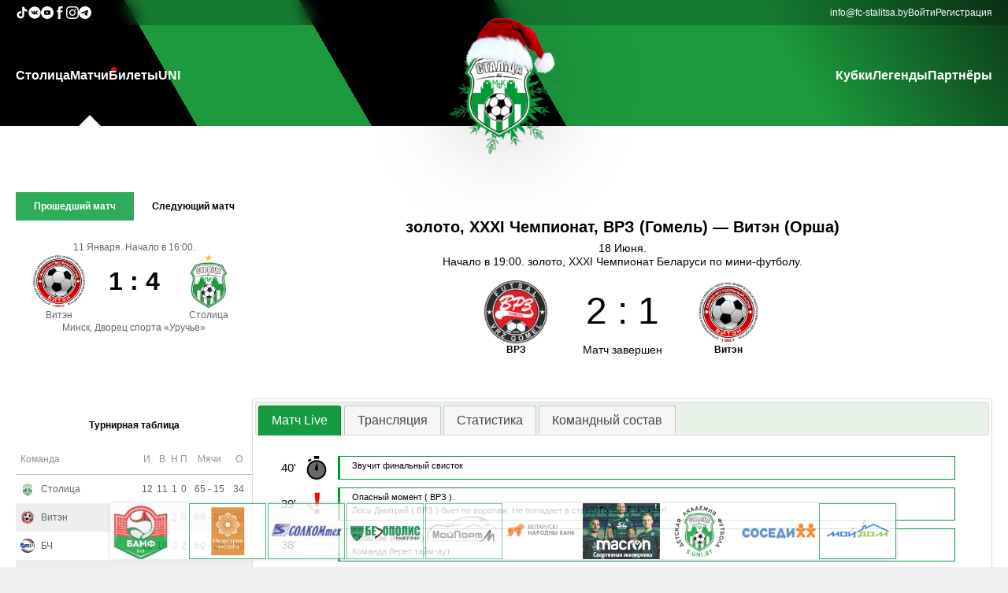

--- FILE ---
content_type: text/html
request_url: https://fc-stalitsa.by/live/zoloto-xxxi-chempionat-vrz-gomel-viten-orsha-1
body_size: 125241
content:

<script>
	// Log the PHP array $firstPart to the console
	const firstPart = [{"data":{"id":"2","parent_id":"0","item_name":"\u0421\u0442\u043e\u043b\u0438\u0446\u0430","item_url":"\/","item_order":"10","item_right":"0"},"children":[{"data":{"id":"22","parent_id":"2","item_name":"\u041f\u0440\u043e \u043a\u043b\u0443\u0431","item_url":"\/info\/o-klube","item_order":"999","item_right":"0"},"children":[]},{"data":{"id":"23","parent_id":"2","item_name":"\u041a\u043e\u043c\u0430\u043d\u0434\u0430","item_url":"\/teamstaff","item_order":"999","item_right":"0"},"children":[]},{"data":{"id":"24","parent_id":"2","item_name":"\u041a\u0430\u043b\u0435\u043d\u0434\u0430\u0440\u044c","item_url":"\/calendar","item_order":"999","item_right":"0"},"children":[]},{"data":{"id":"25","parent_id":"2","item_name":"\u0424\u043e\u0442\u043e","item_url":"\/galery","item_order":"999","item_right":"0"},"children":[]},{"data":{"id":"26","parent_id":"2","item_name":"\u0412\u0438\u0434\u0435\u043e","item_url":"\/video","item_order":"999","item_right":"0"},"children":[]},{"data":{"id":"28","parent_id":"2","item_name":"\u041a\u043e\u043d\u0442\u0430\u043a\u0442\u044b","item_url":"\/info\/kontakty","item_order":"999","item_right":"0"},"children":[]}]},{"data":{"id":"7","parent_id":"0","item_name":"\u041c\u0430\u0442\u0447\u0438","item_url":"\/live","item_order":"20","item_right":"0"},"children":[]},{"data":{"id":"3","parent_id":"0","item_name":"\u0411\u0438\u043b\u0435\u0442\u044b","item_url":"https:\/\/go.fc-stalitsa.by\/tickets\/","item_order":"30","item_right":"0"},"children":[]},{"data":{"id":"4","parent_id":"0","item_name":"UNI","item_url":"https:\/\/s-uni.by\/","item_order":"50","item_right":"0"},"children":[]}];
	console.log(firstPart);
</script><!DOCTYPE html PUBLIC "-//W3C//DTD XHTML+RDFa 1.0//EN" "http://www.w3.org/MarkUp/DTD/xhtml-rdfa-1.dtd">
<html>

<head>
	<title>МФК СТОЛИЦА</title>

	<meta property="og:locale" content="ru_RU">
	<meta property="og:type" content="article">
	<meta property="og:site_name" content="fc-stalitsa.by">
	<meta property="og:url" content="https://fc-stalitsa.by/live/zoloto-xxxi-chempionat-vrz-gomel-viten-orsha-1">
	<meta property="og:title" content="МФК СТОЛИЦА">
	<meta property="og:image" content="https://fc-stalitsa.by/img/interface/logo/logo_newyear_2019_s.png?1">
	<meta property="og:description" content="МФК СТОЛИЦА">
	<link rel="shortcut icon" href="/favicon.ico?1" />
	<link rel="stylesheet" media="all" href="/css/default.css?1">
	<meta name="viewport" content="width=device-width, initial-scale=1">
	<meta charset="UTF-8">
	<script src="/js/jquery-1.6.4.min.js?1"></script>
	<script src="/js/json2.js?1"></script>
	<script src="/js/jquery-ui.min.js?1"></script>
	<link rel="stylesheet" href="/css/jqueryui/jquery-ui.css?1">


	<script src="/js/jquery.cookie.js?1"></script>

	<script src="/js/jquery.lazyload.js?1"></script>

	<script src="/js/fileuploader.js?1"></script>
	<link rel="stylesheet" href="/css/fileuploader.css?1">

	<meta name="theme-color" content="#169c40">

	<link rel="stylesheet" media="screen" href="/css/superfish.css?1">
	<script src="/js/superfish-1.4.8/js/hoverIntent.js?1"></script>
	<script src="/js/superfish-1.4.8/js/superfish.js?1"></script>
	<script src="/js/superfish-1.4.8/js/supersubs.js?1"></script>

	<script src="/js/jquery.simplyscroll.min.js?1"></script>
	<link rel="stylesheet" href="/css/jquery.simplyscroll.css?1">

	<script src="/js/jquery.Jcrop.min.js?1"></script>
	<link rel="stylesheet" href="/css/jquery.Jcrop.css?1">

	<script src="/js/swiper/swiper.min.js?1"></script>
	<link rel="stylesheet" href="/css/swiper.min.css?1">


	<script src="/js/jquery-gp-gallery.js?1"></script>
	<link rel="stylesheet" href="/css/jquery-gp-gallery.css?1">


	<script src="/js/jquery.prettyPhoto.js?1"></script>
	<link rel="stylesheet" href="/css/prettyPhoto.css?1">

	<script src="/js/bxslider/jquery.bxslider.min.js?1"></script>
	<link href="/js/bxslider/jquery.bxslider.css?1" rel="stylesheet" />

	<script src="/js/jquery.ba-throttle-debounce.min.js?1"></script>

	<script src="/js/custom.js?1"></script>
	<script src="/js/main.js?1"></script>

	<link rel="stylesheet" href="/css/flexslider.css?1">
	<script src="/js/jquery.flexslider-min.js?1"></script>


	<script src="/js/snackbar.min.js?1"></script>


	<script type="text/javascript" src="/js/tinymce/tinymce.min.js?1"></script>

	<script src="/js/json3.min.js?1"></script>



				<script type="text/javascript" src="/js/modules/live-match.js?1"></script>
			



	<!-- <script type="text/javascript">
		$(function () {
			/*
				var social_bar_start_pos=$('#social-bar').offset().top;
				$(window).scroll(function(){
					if ($(window).scrollTop()>=social_bar_start_pos) {
						if ($('#social-bar').hasClass()==false) {
							$('#social-bar').css("position","fixed");
							$('#social-bar').css("top","0px");
						}
					} else {
						$('#social-bar').css("position","absolute");
						$('#social-bar').css("top","225px");
					}
				});
			*/
			var sponsorscontainer_end_pos = $('#footer-container').offset().top + 10;
			$(window).scroll(function () {
				scrollfnc()
			});
			$('#sponsorslinkscontainer').bxSlider({
				minSlides: 3,
				maxSlides: 10,
				slideWidth: 98,
				slideMargin: 2,
				speed: 1000,
				/*		ticker: true,
						tickerHover: true*/
				pager: false,
				controls: false,
				auto: true,
				pause: 11000,
				autoHover: true,
				infiniteLoop: true
			});
			scrollfnc();
		});
		function scrollfnc() {
			sponsorscontainer_end_pos = $('#footer-container').offset().top + 10;
			if (($(window).scrollTop() + $(window).height()) < sponsorscontainer_end_pos) {
				if ($('#sponsorscontainer').hasClass("floatingsponsorscontainer") == false) {
					$('#sponsorscontainer').addClass("floatingsponsorscontainer");
				}
			} else {
				if ($('#sponsorscontainer').hasClass("floatingsponsorscontainer") == true) {
					$('#sponsorscontainer').removeClass("floatingsponsorscontainer");
				}
			}
		}
		var stajaxpageurl = "/live/zoloto-xxxi-chempionat-vrz-gomel-viten-orsha-1?stajax=1";
		var extraturnirtableid = "0";
	</script> -->

</head>

<body>
		<!-- mobile-nav -->
	<div id="mobile-nav-holder">
		<div class="wrapper">
			<ul id="mobile-nav">
				<li id="li_id2"><a href="#">Столица</a><ul><li id="li_id22"><a href="/info/o-klube">Про клуб</a></li><li id="li_id23"><a href="/teamstaff">Команда</a></li><li id="li_id24"><a href="/calendar">Календарь</a></li><li id="li_id25"><a href="/galery">Фото</a></li><li id="li_id26"><a href="/video">Видео</a></li><li id="li_id28"><a href="/info/kontakty">Контакты</a></li></ul></li><li id="li_id7"><a href="/live" id="live">Матчи</a></li><li id="li_id3"><a href="https://go.fc-stalitsa.by/tickets/">Билеты</a></li><li id="li_id4"><a href="https://s-uni.by/">UNI</a></li><li id="li_id33"><a href="#">Кубки</a><ul><li id="li_id34"><a href="https://go.fc-stalitsa.by/cup/biz">Business Cup</a></li><li id="li_id35"><a href="https://go.fc-stalitsa.by/cup/schoolcup">Futsal School Cup</a></li><li id="li_id36"><a href="https://stalitsa.join.football/tournament/1007586/calendar">Junior Cup</a></li></ul></li><li id="li_id42"><a href="https://go.fc-stalitsa.by/legends">Легенды</a></li><li id="li_id6"><a href="/partners">Партнёры</a></li>			</ul>
			<div id="nav-open-4"><a href="/">Главная</a></div>
			<div id="nav-open-2"><a
					onclick="document.querySelector('.main-aside').classList.toggle('pdToggle')">Результаты</a></div>
			<div id="nav-open-3"><a href="/live">Матчи</a></div>
			<div id="nav-open"><a>Меню</a></div>

		</div>
	</div>
	<!-- ENDS mobile-nav -->

	<div class="main-header-wrapper">
		<header class="main-header">
			<div class="oldie">
				<P>У Вас старый браузера,в котором сайт будет отображаться некорректно, пройдите по ссылке ниже для скачивания
					нового браузера:</P>
				<TABLE class="oldietable">
					<TBODY>
						<TR>
							<TD class="oldietablecell"><A href="http://www.mozilla.org/ru/firefox/new/"><IMG
										src="/img/interface/firefox.png"></A> </TD>
							<TD class="oldietablecell"><A href="http://www.opera.com/ru/"><IMG src="/img/interface/opera.png"></A>
							</TD>
							<TD class="oldietablecell"><A href="http://www.google.ru/intl/ru/chrome/browser/"><IMG
										src="/img/interface/chrome.jpg"></A></TD>
						</TR>
						<TR>
							<TD class="oldietablecell">Firefox</TD>
							<TD class="oldietablecell">Opera</TD>
							<TD class="oldietablecell">Chrome</TD>
						</TR>
					</TBODY>
				</TABLE>
				<hr>
			</div>

			<div class="main-header-contacts-wrapper">
				<div class="main-header-contacts">
					<div class="main-header-socials main-header-contacts-list">
						<a class="main-header-contact-link" href="https://www.tiktok.com/@fcstalitsa" target="_blank">
							<svg fill="#fff" width="16px" height="16px" viewBox="0 0 32 32" version="1.1"
								xmlns="http://www.w3.org/2000/svg">
								<title>tiktok</title>
								<path
									d="M16.656 1.029c1.637-0.025 3.262-0.012 4.886-0.025 0.054 2.031 0.878 3.859 2.189 5.213l-0.002-0.002c1.411 1.271 3.247 2.095 5.271 2.235l0.028 0.002v5.036c-1.912-0.048-3.71-0.489-5.331-1.247l0.082 0.034c-0.784-0.377-1.447-0.764-2.077-1.196l0.052 0.034c-0.012 3.649 0.012 7.298-0.025 10.934-0.103 1.853-0.719 3.543-1.707 4.954l0.020-0.031c-1.652 2.366-4.328 3.919-7.371 4.011l-0.014 0c-0.123 0.006-0.268 0.009-0.414 0.009-1.73 0-3.347-0.482-4.725-1.319l0.040 0.023c-2.508-1.509-4.238-4.091-4.558-7.094l-0.004-0.041c-0.025-0.625-0.037-1.25-0.012-1.862 0.49-4.779 4.494-8.476 9.361-8.476 0.547 0 1.083 0.047 1.604 0.136l-0.056-0.008c0.025 1.849-0.050 3.699-0.050 5.548-0.423-0.153-0.911-0.242-1.42-0.242-1.868 0-3.457 1.194-4.045 2.861l-0.009 0.030c-0.133 0.427-0.21 0.918-0.21 1.426 0 0.206 0.013 0.41 0.037 0.61l-0.002-0.024c0.332 2.046 2.086 3.59 4.201 3.59 0.061 0 0.121-0.001 0.181-0.004l-0.009 0c1.463-0.044 2.733-0.831 3.451-1.994l0.010-0.018c0.267-0.372 0.45-0.822 0.511-1.311l0.001-0.014c0.125-2.237 0.075-4.461 0.087-6.698 0.012-5.036-0.012-10.060 0.025-15.083z">
								</path>
							</svg>
						</a>

						<a class="main-header-contact-link" href="https://vk.com/fcstalitsa" target="_blank">
							<svg fill="#fff" width="16px" height="16px" viewBox="0 0 20 20" xmlns="http://www.w3.org/2000/svg">
								<path
									d="M10 .4C4.698.4.4 4.698.4 10s4.298 9.6 9.6 9.6 9.6-4.298 9.6-9.6S15.302.4 10 .4zm3.692 10.831s.849.838 1.058 1.227c.006.008.009.016.011.02.085.143.105.254.063.337-.07.138-.31.206-.392.212h-1.5c-.104 0-.322-.027-.586-.209-.203-.142-.403-.375-.598-.602-.291-.338-.543-.63-.797-.63a.305.305 0 0 0-.095.015c-.192.062-.438.336-.438 1.066 0 .228-.18.359-.307.359h-.687c-.234 0-1.453-.082-2.533-1.221-1.322-1.395-2.512-4.193-2.522-4.219-.075-.181.08-.278.249-.278h1.515c.202 0 .268.123.314.232.054.127.252.632.577 1.2.527.926.85 1.302 1.109 1.302a.3.3 0 0 0 .139-.036c.338-.188.275-1.393.26-1.643 0-.047-.001-.539-.174-.775-.124-.171-.335-.236-.463-.26a.55.55 0 0 1 .199-.169c.232-.116.65-.133 1.065-.133h.231c.45.006.566.035.729.076.33.079.337.292.308 1.021-.009.207-.018.441-.018.717 0 .06-.003.124-.003.192-.01.371-.022.792.24.965a.216.216 0 0 0 .114.033c.091 0 .365 0 1.107-1.273a9.718 9.718 0 0 0 .595-1.274c.015-.026.059-.106.111-.137a.266.266 0 0 1 .124-.029h1.781c.194 0 .327.029.352.104.044.119-.008.482-.821 1.583l-.363.479c-.737.966-.737 1.015.046 1.748z">
								</path>
							</svg>
						</a>

						<a class="main-header-contact-link" href="https://www.youtube.com/channel/UCdw8qjDAYRMiocsEaeIkz6w"
							target="_blank">
							<svg fill="#fff" height="16px" width="16px" version="1.1" id="Layer_1" xmlns="http://www.w3.org/2000/svg"
								xmlns:xlink="http://www.w3.org/1999/xlink" viewBox="-143 145 512 512" xml:space="preserve">
								<g>
									<polygon points="78.9,450.3 162.7,401.1 78.9,351.9 	" />
									<path d="M113,145c-141.4,0-256,114.6-256,256s114.6,256,256,256s256-114.6,256-256S254.4,145,113,145z M241,446.8L241,446.8
		c0,44.1-44.1,44.1-44.1,44.1H29.1c-44.1,0-44.1-44.1-44.1-44.1v-91.5c0-44.1,44.1-44.1,44.1-44.1h167.8c44.1,0,44.1,44.1,44.1,44.1
		V446.8z" />
								</g>
							</svg>
						</a>

						<a class="main-header-contact-link" href="https://www.facebook.com/fcstalitsa" target="_blank">
							<svg fill="#fff" version="1.1" xmlns="http://www.w3.org/2000/svg"
								xmlns:xlink="http://www.w3.org/1999/xlink" width="16px" height="16px" viewBox="0 0 512 512"
								xml:space="preserve">
								<g id="7935ec95c421cee6d86eb22ecd11b7e3">
									<path style="display: inline;" d="M283.122,122.174c0,5.24,0,22.319,0,46.583h83.424l-9.045,74.367h-74.379
		c0,114.688,0,268.375,0,268.375h-98.726c0,0,0-151.653,0-268.375h-51.443v-74.367h51.443c0-29.492,0-50.463,0-56.302
		c0-27.82-2.096-41.02,9.725-62.578C205.948,28.32,239.308-0.174,297.007,0.512c57.713,0.711,82.04,6.263,82.04,6.263
		l-12.501,79.257c0,0-36.853-9.731-54.942-6.263C293.539,83.238,283.122,94.366,283.122,122.174z">
									</path>
								</g>
							</svg>
						</a>

						<a class="main-header-contact-link" href="https://www.instagram.com/fcstalitsa/" target="_blank">
							<svg width="16px" height="16px" viewBox="0 0 20 20" version="1.1" xmlns="http://www.w3.org/2000/svg"
								xmlns:xlink="http://www.w3.org/1999/xlink">

								<title>instagram [#167]</title>
								<desc>Created with Sketch.</desc>
								<defs>

								</defs>
								<g id="Page-1" stroke="none" stroke-width="1" fill="none" fill-rule="evenodd">
									<g id="Dribbble-Light-Preview" transform="translate(-340.000000, -7439.000000)" fill="#fff">
										<g id="icons" transform="translate(56.000000, 160.000000)">
											<path
												d="M289.869652,7279.12273 C288.241769,7279.19618 286.830805,7279.5942 285.691486,7280.72871 C284.548187,7281.86918 284.155147,7283.28558 284.081514,7284.89653 C284.035742,7285.90201 283.768077,7293.49818 284.544207,7295.49028 C285.067597,7296.83422 286.098457,7297.86749 287.454694,7298.39256 C288.087538,7298.63872 288.809936,7298.80547 289.869652,7298.85411 C298.730467,7299.25511 302.015089,7299.03674 303.400182,7295.49028 C303.645956,7294.859 303.815113,7294.1374 303.86188,7293.08031 C304.26686,7284.19677 303.796207,7282.27117 302.251908,7280.72871 C301.027016,7279.50685 299.5862,7278.67508 289.869652,7279.12273 M289.951245,7297.06748 C288.981083,7297.0238 288.454707,7296.86201 288.103459,7296.72603 C287.219865,7296.3826 286.556174,7295.72155 286.214876,7294.84312 C285.623823,7293.32944 285.819846,7286.14023 285.872583,7284.97693 C285.924325,7283.83745 286.155174,7282.79624 286.959165,7281.99226 C287.954203,7280.99968 289.239792,7280.51332 297.993144,7280.90837 C299.135448,7280.95998 300.179243,7281.19026 300.985224,7281.99226 C301.980262,7282.98483 302.473801,7284.28014 302.071806,7292.99991 C302.028024,7293.96767 301.865833,7294.49274 301.729513,7294.84312 C300.829003,7297.15085 298.757333,7297.47145 289.951245,7297.06748 M298.089663,7283.68956 C298.089663,7284.34665 298.623998,7284.88065 299.283709,7284.88065 C299.943419,7284.88065 300.47875,7284.34665 300.47875,7283.68956 C300.47875,7283.03248 299.943419,7282.49847 299.283709,7282.49847 C298.623998,7282.49847 298.089663,7283.03248 298.089663,7283.68956 M288.862673,7288.98792 C288.862673,7291.80286 291.150266,7294.08479 293.972194,7294.08479 C296.794123,7294.08479 299.081716,7291.80286 299.081716,7288.98792 C299.081716,7286.17298 296.794123,7283.89205 293.972194,7283.89205 C291.150266,7283.89205 288.862673,7286.17298 288.862673,7288.98792 M290.655732,7288.98792 C290.655732,7287.16159 292.140329,7285.67967 293.972194,7285.67967 C295.80406,7285.67967 297.288657,7287.16159 297.288657,7288.98792 C297.288657,7290.81525 295.80406,7292.29716 293.972194,7292.29716 C292.140329,7292.29716 290.655732,7290.81525 290.655732,7288.98792"
												id="instagram-[#167]">
											</path>
										</g>
									</g>
								</g>
							</svg>
						</a>

						<a class="main-header-contact-link" href="https://t.me/joinchat/AAAAAFZF2NmEKIvgUUqaXg" target="_blank">
							<svg width="16px" height="16px" viewBox="0 0 24 24" fill="none" xmlns="http://www.w3.org/2000/svg">
								<path fill-rule="evenodd" clip-rule="evenodd"
									d="M24 12C24 18.6274 18.6274 24 12 24C5.37258 24 0 18.6274 0 12C0 5.37258 5.37258 0 12 0C18.6274 0 24 5.37258 24 12ZM12.43 8.85893C11.2629 9.3444 8.93015 10.3492 5.43191 11.8733C4.86385 12.0992 4.56628 12.3202 4.53919 12.5363C4.4934 12.9015 4.95073 13.0453 5.57349 13.2411C5.6582 13.2678 5.74598 13.2954 5.83596 13.3246C6.44866 13.5238 7.27284 13.7568 7.70131 13.766C8.08996 13.7744 8.52375 13.6142 9.00266 13.2853C12.2712 11.079 13.9584 9.96381 14.0643 9.93977C14.1391 9.92281 14.2426 9.90148 14.3128 9.96385C14.3829 10.0262 14.3761 10.1443 14.3686 10.176C14.3233 10.3691 12.5281 12.0381 11.5991 12.9018C11.3095 13.171 11.1041 13.362 11.0621 13.4056C10.968 13.5034 10.8721 13.5958 10.78 13.6846C10.2108 14.2333 9.78393 14.6448 10.8036 15.3168C11.2937 15.6397 11.6858 15.9067 12.077 16.1731C12.5042 16.4641 12.9303 16.7543 13.4816 17.1157C13.6221 17.2078 13.7562 17.3034 13.8869 17.3965C14.3841 17.751 14.8308 18.0694 15.3826 18.0186C15.7033 17.9891 16.0345 17.6876 16.2027 16.7884C16.6002 14.6632 17.3816 10.0585 17.5622 8.16098C17.5781 7.99473 17.5582 7.78197 17.5422 7.68858C17.5262 7.59518 17.4928 7.46211 17.3714 7.3636C17.2276 7.24694 17.0057 7.22234 16.9064 7.22408C16.455 7.23204 15.7626 7.47282 12.43 8.85893Z"
									fill="#fff"></path>
							</svg>
						</a>
					</div>

					<div class="main-header-info main-header-contacts-list">
						<a class="main-header-contact-link" href="mailto:info@fc-stalitsa.by">info@fc-stalitsa.by</a>
						<a class="auth-link" href="/user">Войти</a><a class="auth-link" href="/user/register">Регистрация</a>					</div>
				</div>
			</div>

			<div class="main-header-menu">
				<nav class="main-header-nav"><ul class="main-header-nav-list sf-menu"><li id="li_id2"><a href="/">Столица</a><ul><li id="li_id22"><a href="/info/o-klube">Про клуб</a></li><li id="li_id23"><a href="/teamstaff">Команда</a></li><li id="li_id24"><a href="/calendar">Календарь</a></li><li id="li_id25"><a href="/galery">Фото</a></li><li id="li_id26"><a href="/video">Видео</a></li><li id="li_id28"><a href="/info/kontakty">Контакты</a></li></ul></li><li id="li_id7"><a href="/live" id="live">Матчи</a></li><li id="li_id3"><a href="https://go.fc-stalitsa.by/tickets/">Билеты</a></li><li id="li_id4"><a href="https://s-uni.by/">UNI</a></li></ul></nav><a href="/" id="logo"><img class="main-logo" id="logoimg" src="/img/interface/logo/logo_newyear_2019_s.png?1" alt=""></a><nav class="main-header-nav"><ul class="main-header-nav-list sf-menu"><li id="li_id33"><a href="#">Кубки</a><ul><li id="li_id34"><a href="https://go.fc-stalitsa.by/cup/biz">Business Cup</a></li><li id="li_id35"><a href="https://go.fc-stalitsa.by/cup/schoolcup">Futsal School Cup</a></li><li id="li_id36"><a href="https://stalitsa.join.football/tournament/1007586/calendar">Junior Cup</a></li></ul></li><li id="li_id42"><a href="https://go.fc-stalitsa.by/legends">Легенды</a></li><li id="li_id6"><a href="/partners">Партнёры</a></li></ul></nav>			</div>
		</header>
	</div>

	<main class="main-main">
		<div class="main-first-info">
			<aside class="main-aside">
				<div class="main-aside-match">
						<div class="turnirtable-lastnextmatch-mainwrapper">
		<div class="divtablecontainer lastnextmatchselector">
			<div class="divtablerowcontainer aside-scoreboard-buttons">
				<div class="divtablecellcontainer lastmatchcell"
					style="background-color: #2fac59;color: #FFF;">
					Прошедший матч
				</div>
									<div class="divtablecellcontainer nextmatchcell"
						style="background-color: transparent;color: #000;">
						Следующий матч					</div>
								</div>
		</div>
		<div class="lastmatchcontainer"
			style="display: flex;">
			<div class="lastnextmatch-date">
				11 Января.&nbsp;Начало в 16:00.			</div>
			<div class="divtablecontainer lastnextmatch-table">
				<div class="divtablerowcontainer">
					<div class="divtablecellcontainer lastnextmatch-teamcontainer">
						<img class="lastnextmatch-team-img" src="/img/teams/medium/442fadad30393fd0a0293c5be09a165d.png"><br>
					</div>
					<div class="divtablecellcontainer lastnextmatch-scorecontainer">
						1 : 4						<div id="lastnextmatch-complexscore"  class="invisible">
							<span class="skobka invisible">(</span>
							<span id="lastnextmatch-score-dop" class="invisible">
								<span>ДВ&nbsp;</span><span class="lastnextmatch-dop-score1">1</span><span
									class="lastnextmatch-scoreseparator-dop">:</span><span
									class="lastnextmatch-dop-score2">4</span>
							</span>
							<span id="lastnextmatch-score-pen" class="invisible">
								<span>П&nbsp;</span><span class="lastnextmatch-pen-score1">0</span><span
									class="lastnextmatch-scoreseparator-pen">:</span><span
									class="lastnextmatch-pen-score2">0</span>
							</span>
							<span class="skobka invisible">)</span>
						</div>
					</div>
					<div class="divtablecellcontainer lastnextmatch-teamcontainer">
						<img class="lastnextmatch-team-img" src="/img/teams/medium/d82362b017f789da15a2405468296172.png"><br>
					</div>
				</div>
				<div class="divtablerowcontainer">
					<div class="divtablecellcontainer lastnextmatch-teamcontainer">
						Витэн					</div>
					<div class="divtablecellcontainer ">
					</div>
					<div class="divtablecellcontainer lastnextmatch-teamcontainer">
						Столица					</div>
				</div>
			</div>
			<div class="lastnexmatch-place">
				Минск, Дворец спорта «Уручье»			</div>
		</div>
					<div class="nextmatchcontainer" style="display: none;">
				<div class="lastnextmatch-date">
					14 Февраля.&nbsp;Начало в 14:00.				</div>
				<div class="divtablecontainer lastnextmatch-table">
					<div class="divtablerowcontainer">
						<div class="divtablecellcontainer lastnextmatch-teamcontainer">
							<img class="lastnextmatch-team-img" src="/img/teams/medium/d82362b017f789da15a2405468296172.png"><br>
						</div>
						<div class="divtablecellcontainer lastnextmatch-scorecontainer">0 :
							0						</div>
						<div class="divtablecellcontainer lastnextmatch-teamcontainer">
							<img class="lastnextmatch-team-img" src="/img/teams/medium/3bd3ff205380a5809446dba36e11500f.png"><br>
						</div>
					</div>
					<div class="divtablerowcontainer">
						<div class="divtablecellcontainer lastnextmatch-teamcontainer">
							Столица						</div>
						<div class="divtablecellcontainer lastnextmatch-scorecontainer">
						</div>
						<div class="divtablecellcontainer lastnextmatch-teamcontainer">
							УВД Динамо						</div>
					</div>
				</div>
				<div class="lastnexmatch-place">
					Минск, Дворец спорта «Уручье»				</div>
			</div>
				</div>


					</div>

								<div class="st-turnir-table-selector">
									</div>
				<div class="turnirtablewrapper" st-champ-id="44">
					<div class="st-turnir-table">
						<div class="turnirtable-teams-mainwrapper">
	<div class="turnirtable-teams-header">
		Турнирная таблица
	</div>
	<table class="turnirtable-teams-table">
		<tr>
			<th colspan="2">Команда</th>
			<th>И</th>
			<th>В</th>
			<th>Н</th>
			<th>П</th>
			<th>Мячи</th>
			<th>О</th>
		</tr>
					<tr onclick="window.location.href='/teaminfo/stolica-minsk'"
				st-champ-id="44"
				class="turnirtable-teams-row turnirtable-teams-row-show"
				st-tt-teams-rownum="0">
				<td>
					<div class="turnirtable-teams-team-img turnirtable-teams-row-td-wrapper">
						<!-- <a href="/teaminfo/stolica-minsk"><img class="turnirtable-teams-teamimg"
								src="/img/teams/small/8b38fa3b232201aaf155ee82cec470e9.png"></a> -->
						<img class="turnirtable-teams-teamimg" src="/img/teams/small/8b38fa3b232201aaf155ee82cec470e9.png">
					</div>
				</td>
				<td>
					<div class="turnirtable-teams-team-name turnirtable-teams-row-td-wrapper">
						<!-- <a href="/teaminfo/stolica-minsk">Столица</a> -->
						Столица					</div>
				</td>
				<td>
					<div class="turnirtable-teams-team-games turnirtable-teams-row-td-wrapper">
						12					</div>
				</td>
				<td>
					<div class="turnirtable-teams-team-wins turnirtable-teams-row-td-wrapper">
						11					</div>
				</td>
				<td>
					<div class="turnirtable-teams-team-draws turnirtable-teams-row-td-wrapper">
						1					</div>
				</td>
				<td>
					<div class="turnirtable-teams-team-loses turnirtable-teams-row-td-wrapper">
						0					</div>
				</td>
				<td>
					<div class="turnirtable-teams-team-goalsmisses turnirtable-teams-row-td-wrapper">
						65&nbsp;-&nbsp;15					</div>
				</td>
				<td>
					<div class="turnirtable-teams-team-score turnirtable-teams-row-td-wrapper">
						34					</div>
				</td>
			</tr>
						<tr onclick="window.location.href='/teaminfo/viten-orsha'"
				st-champ-id="44"
				class="turnirtable-teams-row turnirtable-teams-row-show"
				st-tt-teams-rownum="1">
				<td>
					<div class="turnirtable-teams-team-img turnirtable-teams-row-td-wrapper">
						<!-- <a href="/teaminfo/viten-orsha"><img class="turnirtable-teams-teamimg"
								src="/img/teams/small/394ee077e079ab761999fdba93712123.png"></a> -->
						<img class="turnirtable-teams-teamimg" src="/img/teams/small/394ee077e079ab761999fdba93712123.png">
					</div>
				</td>
				<td>
					<div class="turnirtable-teams-team-name turnirtable-teams-row-td-wrapper">
						<!-- <a href="/teaminfo/viten-orsha">Витэн</a> -->
						Витэн					</div>
				</td>
				<td>
					<div class="turnirtable-teams-team-games turnirtable-teams-row-td-wrapper">
						12					</div>
				</td>
				<td>
					<div class="turnirtable-teams-team-wins turnirtable-teams-row-td-wrapper">
						10					</div>
				</td>
				<td>
					<div class="turnirtable-teams-team-draws turnirtable-teams-row-td-wrapper">
						2					</div>
				</td>
				<td>
					<div class="turnirtable-teams-team-loses turnirtable-teams-row-td-wrapper">
						0					</div>
				</td>
				<td>
					<div class="turnirtable-teams-team-goalsmisses turnirtable-teams-row-td-wrapper">
						68&nbsp;-&nbsp;25					</div>
				</td>
				<td>
					<div class="turnirtable-teams-team-score turnirtable-teams-row-td-wrapper">
						32					</div>
				</td>
			</tr>
						<tr onclick="window.location.href='/teaminfo/bch-gomel'"
				st-champ-id="44"
				class="turnirtable-teams-row turnirtable-teams-row-show"
				st-tt-teams-rownum="2">
				<td>
					<div class="turnirtable-teams-team-img turnirtable-teams-row-td-wrapper">
						<!-- <a href="/teaminfo/bch-gomel"><img class="turnirtable-teams-teamimg"
								src="/img/teams/small/9584b5053be276274b23d51732d81b9c.png"></a> -->
						<img class="turnirtable-teams-teamimg" src="/img/teams/small/9584b5053be276274b23d51732d81b9c.png">
					</div>
				</td>
				<td>
					<div class="turnirtable-teams-team-name turnirtable-teams-row-td-wrapper">
						<!-- <a href="/teaminfo/bch-gomel">БЧ</a> -->
						БЧ					</div>
				</td>
				<td>
					<div class="turnirtable-teams-team-games turnirtable-teams-row-td-wrapper">
						12					</div>
				</td>
				<td>
					<div class="turnirtable-teams-team-wins turnirtable-teams-row-td-wrapper">
						10					</div>
				</td>
				<td>
					<div class="turnirtable-teams-team-draws turnirtable-teams-row-td-wrapper">
						0					</div>
				</td>
				<td>
					<div class="turnirtable-teams-team-loses turnirtable-teams-row-td-wrapper">
						2					</div>
				</td>
				<td>
					<div class="turnirtable-teams-team-goalsmisses turnirtable-teams-row-td-wrapper">
						60&nbsp;-&nbsp;26					</div>
				</td>
				<td>
					<div class="turnirtable-teams-team-score turnirtable-teams-row-td-wrapper">
						30					</div>
				</td>
			</tr>
						<tr onclick="window.location.href='/teaminfo/vrz-gomel'"
				st-champ-id="44"
				class="turnirtable-teams-row turnirtable-teams-row-show"
				st-tt-teams-rownum="3">
				<td>
					<div class="turnirtable-teams-team-img turnirtable-teams-row-td-wrapper">
						<!-- <a href="/teaminfo/vrz-gomel"><img class="turnirtable-teams-teamimg"
								src="/img/teams/small/fc04246a3195c417bd56bdff04b7c599.png"></a> -->
						<img class="turnirtable-teams-teamimg" src="/img/teams/small/fc04246a3195c417bd56bdff04b7c599.png">
					</div>
				</td>
				<td>
					<div class="turnirtable-teams-team-name turnirtable-teams-row-td-wrapper">
						<!-- <a href="/teaminfo/vrz-gomel">ВРЗ</a> -->
						ВРЗ					</div>
				</td>
				<td>
					<div class="turnirtable-teams-team-games turnirtable-teams-row-td-wrapper">
						12					</div>
				</td>
				<td>
					<div class="turnirtable-teams-team-wins turnirtable-teams-row-td-wrapper">
						7					</div>
				</td>
				<td>
					<div class="turnirtable-teams-team-draws turnirtable-teams-row-td-wrapper">
						2					</div>
				</td>
				<td>
					<div class="turnirtable-teams-team-loses turnirtable-teams-row-td-wrapper">
						3					</div>
				</td>
				<td>
					<div class="turnirtable-teams-team-goalsmisses turnirtable-teams-row-td-wrapper">
						50&nbsp;-&nbsp;20					</div>
				</td>
				<td>
					<div class="turnirtable-teams-team-score turnirtable-teams-row-td-wrapper">
						23					</div>
				</td>
			</tr>
						<tr onclick="window.location.href='/teaminfo/merkuriy-gtk-brest'"
				st-champ-id="44"
				class="turnirtable-teams-row turnirtable-teams-row-show"
				st-tt-teams-rownum="4">
				<td>
					<div class="turnirtable-teams-team-img turnirtable-teams-row-td-wrapper">
						<!-- <a href="/teaminfo/merkuriy-gtk-brest"><img class="turnirtable-teams-teamimg"
								src="/img/teams/small/2e044485a4b6499ddc09df62aebb0528.png"></a> -->
						<img class="turnirtable-teams-teamimg" src="/img/teams/small/2e044485a4b6499ddc09df62aebb0528.png">
					</div>
				</td>
				<td>
					<div class="turnirtable-teams-team-name turnirtable-teams-row-td-wrapper">
						<!-- <a href="/teaminfo/merkuriy-gtk-brest">Меркурий-ГТК</a> -->
						Меркурий-ГТК					</div>
				</td>
				<td>
					<div class="turnirtable-teams-team-games turnirtable-teams-row-td-wrapper">
						12					</div>
				</td>
				<td>
					<div class="turnirtable-teams-team-wins turnirtable-teams-row-td-wrapper">
						7					</div>
				</td>
				<td>
					<div class="turnirtable-teams-team-draws turnirtable-teams-row-td-wrapper">
						1					</div>
				</td>
				<td>
					<div class="turnirtable-teams-team-loses turnirtable-teams-row-td-wrapper">
						4					</div>
				</td>
				<td>
					<div class="turnirtable-teams-team-goalsmisses turnirtable-teams-row-td-wrapper">
						37&nbsp;-&nbsp;36					</div>
				</td>
				<td>
					<div class="turnirtable-teams-team-score turnirtable-teams-row-td-wrapper">
						22					</div>
				</td>
			</tr>
						<tr onclick="window.location.href='/teaminfo/dorojnik-minsk'"
				st-champ-id="44"
				class="turnirtable-teams-row turnirtable-teams-row-show"
				st-tt-teams-rownum="5">
				<td>
					<div class="turnirtable-teams-team-img turnirtable-teams-row-td-wrapper">
						<!-- <a href="/teaminfo/dorojnik-minsk"><img class="turnirtable-teams-teamimg"
								src="/img/teams/small/931d160bdeddc0880844208d289a4c7b.png"></a> -->
						<img class="turnirtable-teams-teamimg" src="/img/teams/small/931d160bdeddc0880844208d289a4c7b.png">
					</div>
				</td>
				<td>
					<div class="turnirtable-teams-team-name turnirtable-teams-row-td-wrapper">
						<!-- <a href="/teaminfo/dorojnik-minsk">Дорожник</a> -->
						Дорожник					</div>
				</td>
				<td>
					<div class="turnirtable-teams-team-games turnirtable-teams-row-td-wrapper">
						12					</div>
				</td>
				<td>
					<div class="turnirtable-teams-team-wins turnirtable-teams-row-td-wrapper">
						7					</div>
				</td>
				<td>
					<div class="turnirtable-teams-team-draws turnirtable-teams-row-td-wrapper">
						0					</div>
				</td>
				<td>
					<div class="turnirtable-teams-team-loses turnirtable-teams-row-td-wrapper">
						5					</div>
				</td>
				<td>
					<div class="turnirtable-teams-team-goalsmisses turnirtable-teams-row-td-wrapper">
						40&nbsp;-&nbsp;46					</div>
				</td>
				<td>
					<div class="turnirtable-teams-team-score turnirtable-teams-row-td-wrapper">
						21					</div>
				</td>
			</tr>
						<tr onclick="window.location.href='/teaminfo/ohrana-dinamo-minsk'"
				st-champ-id="44"
				class="turnirtable-teams-row turnirtable-teams-row-show"
				st-tt-teams-rownum="6">
				<td>
					<div class="turnirtable-teams-team-img turnirtable-teams-row-td-wrapper">
						<!-- <a href="/teaminfo/ohrana-dinamo-minsk"><img class="turnirtable-teams-teamimg"
								src="/img/teams/small/cc06954d428968bb3a39b378cf1d406f.png"></a> -->
						<img class="turnirtable-teams-teamimg" src="/img/teams/small/cc06954d428968bb3a39b378cf1d406f.png">
					</div>
				</td>
				<td>
					<div class="turnirtable-teams-team-name turnirtable-teams-row-td-wrapper">
						<!-- <a href="/teaminfo/ohrana-dinamo-minsk">Охрана-Динамо</a> -->
						Охрана-Динамо					</div>
				</td>
				<td>
					<div class="turnirtable-teams-team-games turnirtable-teams-row-td-wrapper">
						12					</div>
				</td>
				<td>
					<div class="turnirtable-teams-team-wins turnirtable-teams-row-td-wrapper">
						5					</div>
				</td>
				<td>
					<div class="turnirtable-teams-team-draws turnirtable-teams-row-td-wrapper">
						3					</div>
				</td>
				<td>
					<div class="turnirtable-teams-team-loses turnirtable-teams-row-td-wrapper">
						4					</div>
				</td>
				<td>
					<div class="turnirtable-teams-team-goalsmisses turnirtable-teams-row-td-wrapper">
						44&nbsp;-&nbsp;35					</div>
				</td>
				<td>
					<div class="turnirtable-teams-team-score turnirtable-teams-row-td-wrapper">
						18					</div>
				</td>
			</tr>
						<tr onclick="window.location.href='/teaminfo/minsk-minsk'"
				st-champ-id="44"
				class="turnirtable-teams-row turnirtable-teams-row-show"
				st-tt-teams-rownum="7">
				<td>
					<div class="turnirtable-teams-team-img turnirtable-teams-row-td-wrapper">
						<!-- <a href="/teaminfo/minsk-minsk"><img class="turnirtable-teams-teamimg"
								src="/img/teams/small/37b278d932fd356a31a10f9ddfdc38f8.png"></a> -->
						<img class="turnirtable-teams-teamimg" src="/img/teams/small/37b278d932fd356a31a10f9ddfdc38f8.png">
					</div>
				</td>
				<td>
					<div class="turnirtable-teams-team-name turnirtable-teams-row-td-wrapper">
						<!-- <a href="/teaminfo/minsk-minsk">Минск</a> -->
						Минск					</div>
				</td>
				<td>
					<div class="turnirtable-teams-team-games turnirtable-teams-row-td-wrapper">
						12					</div>
				</td>
				<td>
					<div class="turnirtable-teams-team-wins turnirtable-teams-row-td-wrapper">
						5					</div>
				</td>
				<td>
					<div class="turnirtable-teams-team-draws turnirtable-teams-row-td-wrapper">
						0					</div>
				</td>
				<td>
					<div class="turnirtable-teams-team-loses turnirtable-teams-row-td-wrapper">
						7					</div>
				</td>
				<td>
					<div class="turnirtable-teams-team-goalsmisses turnirtable-teams-row-td-wrapper">
						46&nbsp;-&nbsp;47					</div>
				</td>
				<td>
					<div class="turnirtable-teams-team-score turnirtable-teams-row-td-wrapper">
						15					</div>
				</td>
			</tr>
						<tr onclick="window.location.href='/teaminfo/fsk-butikavto-lida'"
				st-champ-id="44"
				class="turnirtable-teams-row turnirtable-teams-row-hide"
				st-tt-teams-rownum="8">
				<td>
					<div class="turnirtable-teams-team-img turnirtable-teams-row-td-wrapper">
						<!-- <a href="/teaminfo/fsk-butikavto-lida"><img class="turnirtable-teams-teamimg"
								src="/img/teams/small/d8b909159fe5f245093217706bf5208b.png"></a> -->
						<img class="turnirtable-teams-teamimg" src="/img/teams/small/d8b909159fe5f245093217706bf5208b.png">
					</div>
				</td>
				<td>
					<div class="turnirtable-teams-team-name turnirtable-teams-row-td-wrapper">
						<!-- <a href="/teaminfo/fsk-butikavto-lida">ФСК Бутикавто</a> -->
						ФСК Бутикавто					</div>
				</td>
				<td>
					<div class="turnirtable-teams-team-games turnirtable-teams-row-td-wrapper">
						12					</div>
				</td>
				<td>
					<div class="turnirtable-teams-team-wins turnirtable-teams-row-td-wrapper">
						4					</div>
				</td>
				<td>
					<div class="turnirtable-teams-team-draws turnirtable-teams-row-td-wrapper">
						1					</div>
				</td>
				<td>
					<div class="turnirtable-teams-team-loses turnirtable-teams-row-td-wrapper">
						7					</div>
				</td>
				<td>
					<div class="turnirtable-teams-team-goalsmisses turnirtable-teams-row-td-wrapper">
						28&nbsp;-&nbsp;44					</div>
				</td>
				<td>
					<div class="turnirtable-teams-team-score turnirtable-teams-row-td-wrapper">
						13					</div>
				</td>
			</tr>
						<tr onclick="window.location.href='/teaminfo/borisov-900-borisov'"
				st-champ-id="44"
				class="turnirtable-teams-row turnirtable-teams-row-hide"
				st-tt-teams-rownum="9">
				<td>
					<div class="turnirtable-teams-team-img turnirtable-teams-row-td-wrapper">
						<!-- <a href="/teaminfo/borisov-900-borisov"><img class="turnirtable-teams-teamimg"
								src="/img/teams/small/ab7010273c055bae807db90974ba5ddf.png"></a> -->
						<img class="turnirtable-teams-teamimg" src="/img/teams/small/ab7010273c055bae807db90974ba5ddf.png">
					</div>
				</td>
				<td>
					<div class="turnirtable-teams-team-name turnirtable-teams-row-td-wrapper">
						<!-- <a href="/teaminfo/borisov-900-borisov">Борисов-900</a> -->
						Борисов-900					</div>
				</td>
				<td>
					<div class="turnirtable-teams-team-games turnirtable-teams-row-td-wrapper">
						12					</div>
				</td>
				<td>
					<div class="turnirtable-teams-team-wins turnirtable-teams-row-td-wrapper">
						4					</div>
				</td>
				<td>
					<div class="turnirtable-teams-team-draws turnirtable-teams-row-td-wrapper">
						0					</div>
				</td>
				<td>
					<div class="turnirtable-teams-team-loses turnirtable-teams-row-td-wrapper">
						8					</div>
				</td>
				<td>
					<div class="turnirtable-teams-team-goalsmisses turnirtable-teams-row-td-wrapper">
						27&nbsp;-&nbsp;54					</div>
				</td>
				<td>
					<div class="turnirtable-teams-team-score turnirtable-teams-row-td-wrapper">
						12					</div>
				</td>
			</tr>
						<tr onclick="window.location.href='/teaminfo/dinamo-bntu-minsk'"
				st-champ-id="44"
				class="turnirtable-teams-row turnirtable-teams-row-hide"
				st-tt-teams-rownum="10">
				<td>
					<div class="turnirtable-teams-team-img turnirtable-teams-row-td-wrapper">
						<!-- <a href="/teaminfo/dinamo-bntu-minsk"><img class="turnirtable-teams-teamimg"
								src="/img/teams/small/8a77682dba9a540991f114362daefd24.png"></a> -->
						<img class="turnirtable-teams-teamimg" src="/img/teams/small/8a77682dba9a540991f114362daefd24.png">
					</div>
				</td>
				<td>
					<div class="turnirtable-teams-team-name turnirtable-teams-row-td-wrapper">
						<!-- <a href="/teaminfo/dinamo-bntu-minsk">Динамо-БНТУ</a> -->
						Динамо-БНТУ					</div>
				</td>
				<td>
					<div class="turnirtable-teams-team-games turnirtable-teams-row-td-wrapper">
						12					</div>
				</td>
				<td>
					<div class="turnirtable-teams-team-wins turnirtable-teams-row-td-wrapper">
						1					</div>
				</td>
				<td>
					<div class="turnirtable-teams-team-draws turnirtable-teams-row-td-wrapper">
						1					</div>
				</td>
				<td>
					<div class="turnirtable-teams-team-loses turnirtable-teams-row-td-wrapper">
						10					</div>
				</td>
				<td>
					<div class="turnirtable-teams-team-goalsmisses turnirtable-teams-row-td-wrapper">
						24&nbsp;-&nbsp;58					</div>
				</td>
				<td>
					<div class="turnirtable-teams-team-score turnirtable-teams-row-td-wrapper">
						4					</div>
				</td>
			</tr>
						<tr onclick="window.location.href='/teaminfo/uvd-dinamo-grodno'"
				st-champ-id="44"
				class="turnirtable-teams-row turnirtable-teams-row-hide"
				st-tt-teams-rownum="11">
				<td>
					<div class="turnirtable-teams-team-img turnirtable-teams-row-td-wrapper">
						<!-- <a href="/teaminfo/uvd-dinamo-grodno"><img class="turnirtable-teams-teamimg"
								src="/img/teams/small/1d866ded1fbff87a0e88fd42578693c7.png"></a> -->
						<img class="turnirtable-teams-teamimg" src="/img/teams/small/1d866ded1fbff87a0e88fd42578693c7.png">
					</div>
				</td>
				<td>
					<div class="turnirtable-teams-team-name turnirtable-teams-row-td-wrapper">
						<!-- <a href="/teaminfo/uvd-dinamo-grodno">УВД Динамо</a> -->
						УВД Динамо					</div>
				</td>
				<td>
					<div class="turnirtable-teams-team-games turnirtable-teams-row-td-wrapper">
						12					</div>
				</td>
				<td>
					<div class="turnirtable-teams-team-wins turnirtable-teams-row-td-wrapper">
						1					</div>
				</td>
				<td>
					<div class="turnirtable-teams-team-draws turnirtable-teams-row-td-wrapper">
						1					</div>
				</td>
				<td>
					<div class="turnirtable-teams-team-loses turnirtable-teams-row-td-wrapper">
						10					</div>
				</td>
				<td>
					<div class="turnirtable-teams-team-goalsmisses turnirtable-teams-row-td-wrapper">
						12&nbsp;-&nbsp;49					</div>
				</td>
				<td>
					<div class="turnirtable-teams-team-score turnirtable-teams-row-td-wrapper">
						4					</div>
				</td>
			</tr>
						<tr onclick="window.location.href='/teaminfo/ckk-svetlogorsk'"
				st-champ-id="44"
				class="turnirtable-teams-row turnirtable-teams-row-hide"
				st-tt-teams-rownum="12">
				<td>
					<div class="turnirtable-teams-team-img turnirtable-teams-row-td-wrapper">
						<!-- <a href="/teaminfo/ckk-svetlogorsk"><img class="turnirtable-teams-teamimg"
								src="/img/teams/small/a23dacbda05a89ffd4f4394425eb2aa3.png"></a> -->
						<img class="turnirtable-teams-teamimg" src="/img/teams/small/a23dacbda05a89ffd4f4394425eb2aa3.png">
					</div>
				</td>
				<td>
					<div class="turnirtable-teams-team-name turnirtable-teams-row-td-wrapper">
						<!-- <a href="/teaminfo/ckk-svetlogorsk">ЦКК</a> -->
						ЦКК					</div>
				</td>
				<td>
					<div class="turnirtable-teams-team-games turnirtable-teams-row-td-wrapper">
						12					</div>
				</td>
				<td>
					<div class="turnirtable-teams-team-wins turnirtable-teams-row-td-wrapper">
						0					</div>
				</td>
				<td>
					<div class="turnirtable-teams-team-draws turnirtable-teams-row-td-wrapper">
						0					</div>
				</td>
				<td>
					<div class="turnirtable-teams-team-loses turnirtable-teams-row-td-wrapper">
						12					</div>
				</td>
				<td>
					<div class="turnirtable-teams-team-goalsmisses turnirtable-teams-row-td-wrapper">
						20&nbsp;-&nbsp;66					</div>
				</td>
				<td>
					<div class="turnirtable-teams-team-score turnirtable-teams-row-td-wrapper">
						0					</div>
				</td>
			</tr>
						<tr st-champ-id="44"
				class="turnirtable-teams-row turnirtable-teams-row-hide" st-tt-teams-rownum="13">
				<td>
					<div class="turnirtable-teams-team-img turnirtable-teams-row-td-wrapper">

					</div>
				</td>
				<td>
					<div class="turnirtable-teams-team-name turnirtable-teams-row-td-wrapper">
					</div>
				</td>
				<td>
					<div class="turnirtable-teams-team-games turnirtable-teams-row-td-wrapper">
					</div>
				</td>
				<td>
					<div class="turnirtable-teams-team-wins turnirtable-teams-row-td-wrapper">
					</div>
				</td>
				<td>
					<div class="turnirtable-teams-team-draws turnirtable-teams-row-td-wrapper">
					</div>
				</td>
				<td>
					<div class="turnirtable-teams-team-loses turnirtable-teams-row-td-wrapper">
					</div>
				</td>
				<td>
					<div class="turnirtable-teams-team-goalsmisses turnirtable-teams-row-td-wrapper">
					</div>
				</td>
				<td>
					<div class="turnirtable-teams-team-score turnirtable-teams-row-td-wrapper">
					</div>
				</td>
			</tr>
						<tr st-champ-id="44"
				class="turnirtable-teams-row turnirtable-teams-row-hide" st-tt-teams-rownum="14">
				<td>
					<div class="turnirtable-teams-team-img turnirtable-teams-row-td-wrapper">

					</div>
				</td>
				<td>
					<div class="turnirtable-teams-team-name turnirtable-teams-row-td-wrapper">
					</div>
				</td>
				<td>
					<div class="turnirtable-teams-team-games turnirtable-teams-row-td-wrapper">
					</div>
				</td>
				<td>
					<div class="turnirtable-teams-team-wins turnirtable-teams-row-td-wrapper">
					</div>
				</td>
				<td>
					<div class="turnirtable-teams-team-draws turnirtable-teams-row-td-wrapper">
					</div>
				</td>
				<td>
					<div class="turnirtable-teams-team-loses turnirtable-teams-row-td-wrapper">
					</div>
				</td>
				<td>
					<div class="turnirtable-teams-team-goalsmisses turnirtable-teams-row-td-wrapper">
					</div>
				</td>
				<td>
					<div class="turnirtable-teams-team-score turnirtable-teams-row-td-wrapper">
					</div>
				</td>
			</tr>
						<tr st-champ-id="44"
				class="turnirtable-teams-row turnirtable-teams-row-hide" st-tt-teams-rownum="15">
				<td>
					<div class="turnirtable-teams-team-img turnirtable-teams-row-td-wrapper">

					</div>
				</td>
				<td>
					<div class="turnirtable-teams-team-name turnirtable-teams-row-td-wrapper">
					</div>
				</td>
				<td>
					<div class="turnirtable-teams-team-games turnirtable-teams-row-td-wrapper">
					</div>
				</td>
				<td>
					<div class="turnirtable-teams-team-wins turnirtable-teams-row-td-wrapper">
					</div>
				</td>
				<td>
					<div class="turnirtable-teams-team-draws turnirtable-teams-row-td-wrapper">
					</div>
				</td>
				<td>
					<div class="turnirtable-teams-team-loses turnirtable-teams-row-td-wrapper">
					</div>
				</td>
				<td>
					<div class="turnirtable-teams-team-goalsmisses turnirtable-teams-row-td-wrapper">
					</div>
				</td>
				<td>
					<div class="turnirtable-teams-team-score turnirtable-teams-row-td-wrapper">
					</div>
				</td>
			</tr>
						<tr st-champ-id="44"
				class="turnirtable-teams-row turnirtable-teams-row-hide" st-tt-teams-rownum="16">
				<td>
					<div class="turnirtable-teams-team-img turnirtable-teams-row-td-wrapper">

					</div>
				</td>
				<td>
					<div class="turnirtable-teams-team-name turnirtable-teams-row-td-wrapper">
					</div>
				</td>
				<td>
					<div class="turnirtable-teams-team-games turnirtable-teams-row-td-wrapper">
					</div>
				</td>
				<td>
					<div class="turnirtable-teams-team-wins turnirtable-teams-row-td-wrapper">
					</div>
				</td>
				<td>
					<div class="turnirtable-teams-team-draws turnirtable-teams-row-td-wrapper">
					</div>
				</td>
				<td>
					<div class="turnirtable-teams-team-loses turnirtable-teams-row-td-wrapper">
					</div>
				</td>
				<td>
					<div class="turnirtable-teams-team-goalsmisses turnirtable-teams-row-td-wrapper">
					</div>
				</td>
				<td>
					<div class="turnirtable-teams-team-score turnirtable-teams-row-td-wrapper">
					</div>
				</td>
			</tr>
						<tr st-champ-id="44"
				class="turnirtable-teams-row turnirtable-teams-row-hide" st-tt-teams-rownum="17">
				<td>
					<div class="turnirtable-teams-team-img turnirtable-teams-row-td-wrapper">

					</div>
				</td>
				<td>
					<div class="turnirtable-teams-team-name turnirtable-teams-row-td-wrapper">
					</div>
				</td>
				<td>
					<div class="turnirtable-teams-team-games turnirtable-teams-row-td-wrapper">
					</div>
				</td>
				<td>
					<div class="turnirtable-teams-team-wins turnirtable-teams-row-td-wrapper">
					</div>
				</td>
				<td>
					<div class="turnirtable-teams-team-draws turnirtable-teams-row-td-wrapper">
					</div>
				</td>
				<td>
					<div class="turnirtable-teams-team-loses turnirtable-teams-row-td-wrapper">
					</div>
				</td>
				<td>
					<div class="turnirtable-teams-team-goalsmisses turnirtable-teams-row-td-wrapper">
					</div>
				</td>
				<td>
					<div class="turnirtable-teams-team-score turnirtable-teams-row-td-wrapper">
					</div>
				</td>
			</tr>
						<tr st-champ-id="44"
				class="turnirtable-teams-row turnirtable-teams-row-hide" st-tt-teams-rownum="18">
				<td>
					<div class="turnirtable-teams-team-img turnirtable-teams-row-td-wrapper">

					</div>
				</td>
				<td>
					<div class="turnirtable-teams-team-name turnirtable-teams-row-td-wrapper">
					</div>
				</td>
				<td>
					<div class="turnirtable-teams-team-games turnirtable-teams-row-td-wrapper">
					</div>
				</td>
				<td>
					<div class="turnirtable-teams-team-wins turnirtable-teams-row-td-wrapper">
					</div>
				</td>
				<td>
					<div class="turnirtable-teams-team-draws turnirtable-teams-row-td-wrapper">
					</div>
				</td>
				<td>
					<div class="turnirtable-teams-team-loses turnirtable-teams-row-td-wrapper">
					</div>
				</td>
				<td>
					<div class="turnirtable-teams-team-goalsmisses turnirtable-teams-row-td-wrapper">
					</div>
				</td>
				<td>
					<div class="turnirtable-teams-team-score turnirtable-teams-row-td-wrapper">
					</div>
				</td>
			</tr>
						<tr st-champ-id="44"
				class="turnirtable-teams-row turnirtable-teams-row-hide" st-tt-teams-rownum="19">
				<td>
					<div class="turnirtable-teams-team-img turnirtable-teams-row-td-wrapper">

					</div>
				</td>
				<td>
					<div class="turnirtable-teams-team-name turnirtable-teams-row-td-wrapper">
					</div>
				</td>
				<td>
					<div class="turnirtable-teams-team-games turnirtable-teams-row-td-wrapper">
					</div>
				</td>
				<td>
					<div class="turnirtable-teams-team-wins turnirtable-teams-row-td-wrapper">
					</div>
				</td>
				<td>
					<div class="turnirtable-teams-team-draws turnirtable-teams-row-td-wrapper">
					</div>
				</td>
				<td>
					<div class="turnirtable-teams-team-loses turnirtable-teams-row-td-wrapper">
					</div>
				</td>
				<td>
					<div class="turnirtable-teams-team-goalsmisses turnirtable-teams-row-td-wrapper">
					</div>
				</td>
				<td>
					<div class="turnirtable-teams-team-score turnirtable-teams-row-td-wrapper">
					</div>
				</td>
			</tr>
				</table>
	<div st-champ-id="44"
		class="turnirtable-teams-closerdiv ">
		<a st-champ-id="44"
			class="turnirtable-teams-show-link turnirtable-teams-showhide-link">Развернуть</a>
		<a st-champ-id="44"
			class="turnirtable-teams-hide-link turnirtable-teams-showhide-link">Свернуть</a>
	</div>
</div>

					</div>
					<div class="st-goalmakers-table">
						<div class="turnirtable-goalmakers-mainwrapper">
	<div class="turnirtable-goalmakers-header">
		Бомбардиры
	</div>
	<table class="turnirtable-goalmakers-table">
		<tr>
			<th class="turnirtable-goalmakers-row-td-fio">Игрок</th>
			<th class="turnirtable-goalmakers-row-td-team">Команда</th>
			<th>Итог</th>
		</tr>
				<tr st-champ-id="44" class="goalmakertable-row turnirtable-goalmakers-row-show" st-gt-players-rownum="0">
			<td>
				<div class="turnirtable-goalmakers-row-td-wrapper turnirtable-goalmakers-row-td-fio">
					Разуванов Владимир				</div>
			</td>
			<td>
				<div class="turnirtable-goalmakers-row-td-wrapper turnirtable-goalmakers-row-td-team">
					Витэн				</div>
			</td>
			<td>
				<div class="turnirtable-goalmakers-row-td-wrapper turnirtable-goalmakers-row-td-goals">
					16				</div>
			</td>
		</tr>
				<tr st-champ-id="44" class="goalmakertable-row turnirtable-goalmakers-row-show" st-gt-players-rownum="1">
			<td>
				<div class="turnirtable-goalmakers-row-td-wrapper turnirtable-goalmakers-row-td-fio">
					Гаркун Руслан				</div>
			</td>
			<td>
				<div class="turnirtable-goalmakers-row-td-wrapper turnirtable-goalmakers-row-td-team">
					Охрана-Динамо				</div>
			</td>
			<td>
				<div class="turnirtable-goalmakers-row-td-wrapper turnirtable-goalmakers-row-td-goals">
					13				</div>
			</td>
		</tr>
				<tr st-champ-id="44" class="goalmakertable-row turnirtable-goalmakers-row-show" st-gt-players-rownum="2">
			<td>
				<div class="turnirtable-goalmakers-row-td-wrapper turnirtable-goalmakers-row-td-fio">
					Манаенков Илья				</div>
			</td>
			<td>
				<div class="turnirtable-goalmakers-row-td-wrapper turnirtable-goalmakers-row-td-team">
					Витэн				</div>
			</td>
			<td>
				<div class="turnirtable-goalmakers-row-td-wrapper turnirtable-goalmakers-row-td-goals">
					12				</div>
			</td>
		</tr>
				<tr st-champ-id="44" class="goalmakertable-row turnirtable-goalmakers-row-show" st-gt-players-rownum="3">
			<td>
				<div class="turnirtable-goalmakers-row-td-wrapper turnirtable-goalmakers-row-td-fio">
					Шимановский Дмитрий				</div>
			</td>
			<td>
				<div class="turnirtable-goalmakers-row-td-wrapper turnirtable-goalmakers-row-td-team">
					Столица				</div>
			</td>
			<td>
				<div class="turnirtable-goalmakers-row-td-wrapper turnirtable-goalmakers-row-td-goals">
					12				</div>
			</td>
		</tr>
				<tr st-champ-id="44" class="goalmakertable-row turnirtable-goalmakers-row-show" st-gt-players-rownum="4">
			<td>
				<div class="turnirtable-goalmakers-row-td-wrapper turnirtable-goalmakers-row-td-fio">
					Амплеев Максим				</div>
			</td>
			<td>
				<div class="turnirtable-goalmakers-row-td-wrapper turnirtable-goalmakers-row-td-team">
					Меркурий-ГТК				</div>
			</td>
			<td>
				<div class="turnirtable-goalmakers-row-td-wrapper turnirtable-goalmakers-row-td-goals">
					10				</div>
			</td>
		</tr>
				<tr st-champ-id="44" class="goalmakertable-row turnirtable-goalmakers-row-show" st-gt-players-rownum="5">
			<td>
				<div class="turnirtable-goalmakers-row-td-wrapper turnirtable-goalmakers-row-td-fio">
					Байгот Артем				</div>
			</td>
			<td>
				<div class="turnirtable-goalmakers-row-td-wrapper turnirtable-goalmakers-row-td-team">
					ФСК Бутикавто				</div>
			</td>
			<td>
				<div class="turnirtable-goalmakers-row-td-wrapper turnirtable-goalmakers-row-td-goals">
					10				</div>
			</td>
		</tr>
				<tr st-champ-id="44" class="goalmakertable-row turnirtable-goalmakers-row-show" st-gt-players-rownum="6">
			<td>
				<div class="turnirtable-goalmakers-row-td-wrapper turnirtable-goalmakers-row-td-fio">
					Березовский Юрий				</div>
			</td>
			<td>
				<div class="turnirtable-goalmakers-row-td-wrapper turnirtable-goalmakers-row-td-team">
					ВРЗ				</div>
			</td>
			<td>
				<div class="turnirtable-goalmakers-row-td-wrapper turnirtable-goalmakers-row-td-goals">
					10				</div>
			</td>
		</tr>
				<tr st-champ-id="44" class="goalmakertable-row turnirtable-goalmakers-row-show" st-gt-players-rownum="7">
			<td>
				<div class="turnirtable-goalmakers-row-td-wrapper turnirtable-goalmakers-row-td-fio">
					Книга Павел				</div>
			</td>
			<td>
				<div class="turnirtable-goalmakers-row-td-wrapper turnirtable-goalmakers-row-td-team">
					БЧ				</div>
			</td>
			<td>
				<div class="turnirtable-goalmakers-row-td-wrapper turnirtable-goalmakers-row-td-goals">
					10				</div>
			</td>
		</tr>
				<tr st-champ-id="44" class="goalmakertable-row turnirtable-goalmakers-row-hide" st-gt-players-rownum="8">
			<td>
				<div class="turnirtable-goalmakers-row-td-wrapper turnirtable-goalmakers-row-td-fio">
					Скварчевский Андрей				</div>
			</td>
			<td>
				<div class="turnirtable-goalmakers-row-td-wrapper turnirtable-goalmakers-row-td-team">
					Дорожник				</div>
			</td>
			<td>
				<div class="turnirtable-goalmakers-row-td-wrapper turnirtable-goalmakers-row-td-goals">
					10				</div>
			</td>
		</tr>
				<tr st-champ-id="44" class="goalmakertable-row turnirtable-goalmakers-row-hide" st-gt-players-rownum="9">
			<td>
				<div class="turnirtable-goalmakers-row-td-wrapper turnirtable-goalmakers-row-td-fio">
					Пинчук Алексей				</div>
			</td>
			<td>
				<div class="turnirtable-goalmakers-row-td-wrapper turnirtable-goalmakers-row-td-team">
					ВРЗ				</div>
			</td>
			<td>
				<div class="turnirtable-goalmakers-row-td-wrapper turnirtable-goalmakers-row-td-goals">
					9				</div>
			</td>
		</tr>
				<tr st-champ-id="44" class="goalmakertable-row turnirtable-goalmakers-row-hide" st-gt-players-rownum="10">
			<td>
				<div class="turnirtable-goalmakers-row-td-wrapper turnirtable-goalmakers-row-td-fio">
					Пугач Алексей				</div>
			</td>
			<td>
				<div class="turnirtable-goalmakers-row-td-wrapper turnirtable-goalmakers-row-td-team">
					ЦКК				</div>
			</td>
			<td>
				<div class="turnirtable-goalmakers-row-td-wrapper turnirtable-goalmakers-row-td-goals">
					9				</div>
			</td>
		</tr>
				<tr st-champ-id="44" class="goalmakertable-row turnirtable-goalmakers-row-hide" st-gt-players-rownum="11">
			<td>
				<div class="turnirtable-goalmakers-row-td-wrapper turnirtable-goalmakers-row-td-fio">
					Якубов Артем				</div>
			</td>
			<td>
				<div class="turnirtable-goalmakers-row-td-wrapper turnirtable-goalmakers-row-td-team">
					Столица				</div>
			</td>
			<td>
				<div class="turnirtable-goalmakers-row-td-wrapper turnirtable-goalmakers-row-td-goals">
					9				</div>
			</td>
		</tr>
				<tr st-champ-id="44" class="goalmakertable-row turnirtable-goalmakers-row-hide" st-gt-players-rownum="12">
			<td>
				<div class="turnirtable-goalmakers-row-td-wrapper turnirtable-goalmakers-row-td-fio">
					Зуенок Артем				</div>
			</td>
			<td>
				<div class="turnirtable-goalmakers-row-td-wrapper turnirtable-goalmakers-row-td-team">
					Минск				</div>
			</td>
			<td>
				<div class="turnirtable-goalmakers-row-td-wrapper turnirtable-goalmakers-row-td-goals">
					8				</div>
			</td>
		</tr>
				<tr st-champ-id="44" class="goalmakertable-row turnirtable-goalmakers-row-hide" st-gt-players-rownum="13">
			<td>
				<div class="turnirtable-goalmakers-row-td-wrapper turnirtable-goalmakers-row-td-fio">
					Абрамчук Артур				</div>
			</td>
			<td>
				<div class="turnirtable-goalmakers-row-td-wrapper turnirtable-goalmakers-row-td-team">
					Охрана-Динамо				</div>
			</td>
			<td>
				<div class="turnirtable-goalmakers-row-td-wrapper turnirtable-goalmakers-row-td-goals">
					7				</div>
			</td>
		</tr>
				<tr st-champ-id="44" class="goalmakertable-row turnirtable-goalmakers-row-hide" st-gt-players-rownum="14">
			<td>
				<div class="turnirtable-goalmakers-row-td-wrapper turnirtable-goalmakers-row-td-fio">
					Евдокимов Максим				</div>
			</td>
			<td>
				<div class="turnirtable-goalmakers-row-td-wrapper turnirtable-goalmakers-row-td-team">
					БЧ				</div>
			</td>
			<td>
				<div class="turnirtable-goalmakers-row-td-wrapper turnirtable-goalmakers-row-td-goals">
					7				</div>
			</td>
		</tr>
				<tr st-champ-id="44" class="goalmakertable-row turnirtable-goalmakers-row-hide" st-gt-players-rownum="15">
			<td>
				<div class="turnirtable-goalmakers-row-td-wrapper turnirtable-goalmakers-row-td-fio">
					Клочко Евгений				</div>
			</td>
			<td>
				<div class="turnirtable-goalmakers-row-td-wrapper turnirtable-goalmakers-row-td-team">
					БЧ				</div>
			</td>
			<td>
				<div class="turnirtable-goalmakers-row-td-wrapper turnirtable-goalmakers-row-td-goals">
					7				</div>
			</td>
		</tr>
				<tr st-champ-id="44" class="goalmakertable-row turnirtable-goalmakers-row-hide" st-gt-players-rownum="16">
			<td>
				<div class="turnirtable-goalmakers-row-td-wrapper turnirtable-goalmakers-row-td-fio">
					Махмадаминов Шохрух				</div>
			</td>
			<td>
				<div class="turnirtable-goalmakers-row-td-wrapper turnirtable-goalmakers-row-td-team">
					Столица				</div>
			</td>
			<td>
				<div class="turnirtable-goalmakers-row-td-wrapper turnirtable-goalmakers-row-td-goals">
					7				</div>
			</td>
		</tr>
				<tr st-champ-id="44" class="goalmakertable-row turnirtable-goalmakers-row-hide" st-gt-players-rownum="17">
			<td>
				<div class="turnirtable-goalmakers-row-td-wrapper turnirtable-goalmakers-row-td-fio">
					Новик Степан				</div>
			</td>
			<td>
				<div class="turnirtable-goalmakers-row-td-wrapper turnirtable-goalmakers-row-td-team">
					Дорожник				</div>
			</td>
			<td>
				<div class="turnirtable-goalmakers-row-td-wrapper turnirtable-goalmakers-row-td-goals">
					7				</div>
			</td>
		</tr>
				<tr st-champ-id="44" class="goalmakertable-row turnirtable-goalmakers-row-hide" st-gt-players-rownum="18">
			<td>
				<div class="turnirtable-goalmakers-row-td-wrapper turnirtable-goalmakers-row-td-fio">
					Рабыко Юрий				</div>
			</td>
			<td>
				<div class="turnirtable-goalmakers-row-td-wrapper turnirtable-goalmakers-row-td-team">
					Витэн				</div>
			</td>
			<td>
				<div class="turnirtable-goalmakers-row-td-wrapper turnirtable-goalmakers-row-td-goals">
					7				</div>
			</td>
		</tr>
				<tr st-champ-id="44" class="goalmakertable-row turnirtable-goalmakers-row-hide" st-gt-players-rownum="19">
			<td>
				<div class="turnirtable-goalmakers-row-td-wrapper turnirtable-goalmakers-row-td-fio">
					Семенюк Андрей				</div>
			</td>
			<td>
				<div class="turnirtable-goalmakers-row-td-wrapper turnirtable-goalmakers-row-td-team">
					Минск				</div>
			</td>
			<td>
				<div class="turnirtable-goalmakers-row-td-wrapper turnirtable-goalmakers-row-td-goals">
					7				</div>
			</td>
		</tr>
			</table>
	<div st-champ-id="44" class="turnirtable-goalmakers-closerdiv ">
		<a st-champ-id="44" class="turnirtable-goalmakers-show-link turnirtable-goalmakers-showhide-link">Развернуть</a>
		<a st-champ-id="44" class="turnirtable-goalmakers-hide-link turnirtable-goalmakers-showhide-link">Свернуть</a>
	</div>
</div>


					</div>
					<div class="st-passes-table">
						<div class="turnirtable-passes-mainwrapper">
	<div class="turnirtable-passes-header">
		Голевые передачи
	</div>
	<table class="turnirtable-passes-table">
		<tr>
			<th class="turnirtable-passes-row-td-fio">Игрок</th>
			<th class="turnirtable-passes-row-td-team">Команда</th>
			<th>Итог</th>
		</tr>
				<tr st-champ-id="44" class="passestable-row turnirtable-passes-row-show" st-pt-players-rownum="0">
			<td>
				<div class="turnirtable-passes-row-td-wrapper turnirtable-passes-row-td-fio">
					Зуенок Артем				</div>
			</td>
			<td>
				<div class="turnirtable-passes-row-td-wrapper turnirtable-passes-row-td-team">
															Минск									</div>
			</td>
			<td>
				<div class="turnirtable-passes-row-td-wrapper turnirtable-passes-row-td-goals">
					11				</div>
			</td>
		</tr>
				<tr st-champ-id="44" class="passestable-row turnirtable-passes-row-show" st-pt-players-rownum="1">
			<td>
				<div class="turnirtable-passes-row-td-wrapper turnirtable-passes-row-td-fio">
					Книга Павел				</div>
			</td>
			<td>
				<div class="turnirtable-passes-row-td-wrapper turnirtable-passes-row-td-team">
															БЧ									</div>
			</td>
			<td>
				<div class="turnirtable-passes-row-td-wrapper turnirtable-passes-row-td-goals">
					11				</div>
			</td>
		</tr>
				<tr st-champ-id="44" class="passestable-row turnirtable-passes-row-show" st-pt-players-rownum="2">
			<td>
				<div class="turnirtable-passes-row-td-wrapper turnirtable-passes-row-td-fio">
					Еремин Олег				</div>
			</td>
			<td>
				<div class="turnirtable-passes-row-td-wrapper turnirtable-passes-row-td-team">
															Столица									</div>
			</td>
			<td>
				<div class="turnirtable-passes-row-td-wrapper turnirtable-passes-row-td-goals">
					10				</div>
			</td>
		</tr>
				<tr st-champ-id="44" class="passestable-row turnirtable-passes-row-show" st-pt-players-rownum="3">
			<td>
				<div class="turnirtable-passes-row-td-wrapper turnirtable-passes-row-td-fio">
					Соловьев Дмитрий				</div>
			</td>
			<td>
				<div class="turnirtable-passes-row-td-wrapper turnirtable-passes-row-td-team">
															БЧ									</div>
			</td>
			<td>
				<div class="turnirtable-passes-row-td-wrapper turnirtable-passes-row-td-goals">
					10				</div>
			</td>
		</tr>
				<tr st-champ-id="44" class="passestable-row turnirtable-passes-row-show" st-pt-players-rownum="4">
			<td>
				<div class="turnirtable-passes-row-td-wrapper turnirtable-passes-row-td-fio">
					Щербич Игорь				</div>
			</td>
			<td>
				<div class="turnirtable-passes-row-td-wrapper turnirtable-passes-row-td-team">
															Столица									</div>
			</td>
			<td>
				<div class="turnirtable-passes-row-td-wrapper turnirtable-passes-row-td-goals">
					10				</div>
			</td>
		</tr>
				<tr st-champ-id="44" class="passestable-row turnirtable-passes-row-show" st-pt-players-rownum="5">
			<td>
				<div class="turnirtable-passes-row-td-wrapper turnirtable-passes-row-td-fio">
					Разуванов Владимир				</div>
			</td>
			<td>
				<div class="turnirtable-passes-row-td-wrapper turnirtable-passes-row-td-team">
															Витэн									</div>
			</td>
			<td>
				<div class="turnirtable-passes-row-td-wrapper turnirtable-passes-row-td-goals">
					9				</div>
			</td>
		</tr>
				<tr st-champ-id="44" class="passestable-row turnirtable-passes-row-show" st-pt-players-rownum="6">
			<td>
				<div class="turnirtable-passes-row-td-wrapper turnirtable-passes-row-td-fio">
					Семенюк Андрей				</div>
			</td>
			<td>
				<div class="turnirtable-passes-row-td-wrapper turnirtable-passes-row-td-team">
															Минск									</div>
			</td>
			<td>
				<div class="turnirtable-passes-row-td-wrapper turnirtable-passes-row-td-goals">
					9				</div>
			</td>
		</tr>
				<tr st-champ-id="44" class="passestable-row turnirtable-passes-row-show" st-pt-players-rownum="7">
			<td>
				<div class="turnirtable-passes-row-td-wrapper turnirtable-passes-row-td-fio">
					Жигалко Владимир				</div>
			</td>
			<td>
				<div class="turnirtable-passes-row-td-wrapper turnirtable-passes-row-td-team">
															Витэн									</div>
			</td>
			<td>
				<div class="turnirtable-passes-row-td-wrapper turnirtable-passes-row-td-goals">
					8				</div>
			</td>
		</tr>
				<tr st-champ-id="44" class="passestable-row turnirtable-passes-row-hide" st-pt-players-rownum="8">
			<td>
				<div class="turnirtable-passes-row-td-wrapper turnirtable-passes-row-td-fio">
					Кривицкий Никита				</div>
			</td>
			<td>
				<div class="turnirtable-passes-row-td-wrapper turnirtable-passes-row-td-team">
															Меркурий-ГТК									</div>
			</td>
			<td>
				<div class="turnirtable-passes-row-td-wrapper turnirtable-passes-row-td-goals">
					8				</div>
			</td>
		</tr>
				<tr st-champ-id="44" class="passestable-row turnirtable-passes-row-hide" st-pt-players-rownum="9">
			<td>
				<div class="turnirtable-passes-row-td-wrapper turnirtable-passes-row-td-fio">
					Ольшевский Александр				</div>
			</td>
			<td>
				<div class="turnirtable-passes-row-td-wrapper turnirtable-passes-row-td-team">
															Минск									</div>
			</td>
			<td>
				<div class="turnirtable-passes-row-td-wrapper turnirtable-passes-row-td-goals">
					8				</div>
			</td>
		</tr>
				<tr st-champ-id="44" class="passestable-row turnirtable-passes-row-hide" st-pt-players-rownum="10">
			<td>
				<div class="turnirtable-passes-row-td-wrapper turnirtable-passes-row-td-fio">
					Рабыко Юрий				</div>
			</td>
			<td>
				<div class="turnirtable-passes-row-td-wrapper turnirtable-passes-row-td-team">
															Витэн									</div>
			</td>
			<td>
				<div class="turnirtable-passes-row-td-wrapper turnirtable-passes-row-td-goals">
					8				</div>
			</td>
		</tr>
				<tr st-champ-id="44" class="passestable-row turnirtable-passes-row-hide" st-pt-players-rownum="11">
			<td>
				<div class="turnirtable-passes-row-td-wrapper turnirtable-passes-row-td-fio">
					Селюк Владислав				</div>
			</td>
			<td>
				<div class="turnirtable-passes-row-td-wrapper turnirtable-passes-row-td-team">
															ВРЗ									</div>
			</td>
			<td>
				<div class="turnirtable-passes-row-td-wrapper turnirtable-passes-row-td-goals">
					8				</div>
			</td>
		</tr>
				<tr st-champ-id="44" class="passestable-row turnirtable-passes-row-hide" st-pt-players-rownum="12">
			<td>
				<div class="turnirtable-passes-row-td-wrapper turnirtable-passes-row-td-fio">
					Балдин Евгений				</div>
			</td>
			<td>
				<div class="turnirtable-passes-row-td-wrapper turnirtable-passes-row-td-team">
															Витэн									</div>
			</td>
			<td>
				<div class="turnirtable-passes-row-td-wrapper turnirtable-passes-row-td-goals">
					7				</div>
			</td>
		</tr>
				<tr st-champ-id="44" class="passestable-row turnirtable-passes-row-hide" st-pt-players-rownum="13">
			<td>
				<div class="turnirtable-passes-row-td-wrapper turnirtable-passes-row-td-fio">
					Арешков Кирилл				</div>
			</td>
			<td>
				<div class="turnirtable-passes-row-td-wrapper turnirtable-passes-row-td-team">
															Дорожник									</div>
			</td>
			<td>
				<div class="turnirtable-passes-row-td-wrapper turnirtable-passes-row-td-goals">
					6				</div>
			</td>
		</tr>
				<tr st-champ-id="44" class="passestable-row turnirtable-passes-row-hide" st-pt-players-rownum="14">
			<td>
				<div class="turnirtable-passes-row-td-wrapper turnirtable-passes-row-td-fio">
					Воронин Владислав				</div>
			</td>
			<td>
				<div class="turnirtable-passes-row-td-wrapper turnirtable-passes-row-td-team">
															Охрана-Динамо									</div>
			</td>
			<td>
				<div class="turnirtable-passes-row-td-wrapper turnirtable-passes-row-td-goals">
					6				</div>
			</td>
		</tr>
				<tr st-champ-id="44" class="passestable-row turnirtable-passes-row-hide" st-pt-players-rownum="15">
			<td>
				<div class="turnirtable-passes-row-td-wrapper turnirtable-passes-row-td-fio">
					Кремко Александр				</div>
			</td>
			<td>
				<div class="turnirtable-passes-row-td-wrapper turnirtable-passes-row-td-team">
															Меркурий-ГТК									</div>
			</td>
			<td>
				<div class="turnirtable-passes-row-td-wrapper turnirtable-passes-row-td-goals">
					6				</div>
			</td>
		</tr>
				<tr st-champ-id="44" class="passestable-row turnirtable-passes-row-hide" st-pt-players-rownum="16">
			<td>
				<div class="turnirtable-passes-row-td-wrapper turnirtable-passes-row-td-fio">
					Новский Иван				</div>
			</td>
			<td>
				<div class="turnirtable-passes-row-td-wrapper turnirtable-passes-row-td-team">
															БЧ									</div>
			</td>
			<td>
				<div class="turnirtable-passes-row-td-wrapper turnirtable-passes-row-td-goals">
					6				</div>
			</td>
		</tr>
				<tr st-champ-id="44" class="passestable-row turnirtable-passes-row-hide" st-pt-players-rownum="17">
			<td>
				<div class="turnirtable-passes-row-td-wrapper turnirtable-passes-row-td-fio">
					Бабич Даниил				</div>
			</td>
			<td>
				<div class="turnirtable-passes-row-td-wrapper turnirtable-passes-row-td-team">
															Охрана-Динамо									</div>
			</td>
			<td>
				<div class="turnirtable-passes-row-td-wrapper turnirtable-passes-row-td-goals">
					5				</div>
			</td>
		</tr>
				<tr st-champ-id="44" class="passestable-row turnirtable-passes-row-hide" st-pt-players-rownum="18">
			<td>
				<div class="turnirtable-passes-row-td-wrapper turnirtable-passes-row-td-fio">
					Байгот Артем				</div>
			</td>
			<td>
				<div class="turnirtable-passes-row-td-wrapper turnirtable-passes-row-td-team">
															ФСК Бутикавто									</div>
			</td>
			<td>
				<div class="turnirtable-passes-row-td-wrapper turnirtable-passes-row-td-goals">
					5				</div>
			</td>
		</tr>
				<tr st-champ-id="44" class="passestable-row turnirtable-passes-row-hide" st-pt-players-rownum="19">
			<td>
				<div class="turnirtable-passes-row-td-wrapper turnirtable-passes-row-td-fio">
					Гаркун Руслан				</div>
			</td>
			<td>
				<div class="turnirtable-passes-row-td-wrapper turnirtable-passes-row-td-team">
															Охрана-Динамо									</div>
			</td>
			<td>
				<div class="turnirtable-passes-row-td-wrapper turnirtable-passes-row-td-goals">
					5				</div>
			</td>
		</tr>
			</table>
	<div st-champ-id="44" class="turnirtable-passes-closerdiv ">
		<a st-champ-id="44" class="turnirtable-passes-show-link turnirtable-passes-showhide-link">Развернуть</a>
		<a st-champ-id="44" class="turnirtable-passes-hide-link turnirtable-passes-showhide-link">Свернуть</a>
	</div>
</div>


					</div>
					<div class="st-passplusgoal-table">
						<div class="turnirtable-passplusgoal-mainwrapper">
	<div class="turnirtable-passplusgoal-header">
		Пас+Гол
	</div>
	<table class="turnirtable-passplusgoal-table">
		<tr>
			<th class="turnirtable-passplusgoal-row-td-fio">Игрок</th>
			<th class="turnirtable-passplusgoal-row-td-team">Команда</th>
			<th>Итог</th>
		</tr>
				<tr st-champ-id="44" class="passplusgoaltable-row turnirtable-passplusgoal-row-show" st-pt-players-rownum="0">
			<td>
				<div class="turnirtable-passplusgoal-row-td-wrapper turnirtable-passplusgoal-row-td-fio">
					Разуванов Владимир				</div>
			</td>
			<td>
				<div class="turnirtable-passplusgoal-row-td-wrapper turnirtable-passplusgoal-row-td-team">
															Витэн									</div>
			</td>
			<td>
				<div class="turnirtable-passplusgoal-row-td-wrapper turnirtable-passplusgoal-row-td-goals">
					25				</div>
			</td>
		</tr>
				<tr st-champ-id="44" class="passplusgoaltable-row turnirtable-passplusgoal-row-show" st-pt-players-rownum="1">
			<td>
				<div class="turnirtable-passplusgoal-row-td-wrapper turnirtable-passplusgoal-row-td-fio">
					Книга Павел				</div>
			</td>
			<td>
				<div class="turnirtable-passplusgoal-row-td-wrapper turnirtable-passplusgoal-row-td-team">
															БЧ									</div>
			</td>
			<td>
				<div class="turnirtable-passplusgoal-row-td-wrapper turnirtable-passplusgoal-row-td-goals">
					21				</div>
			</td>
		</tr>
				<tr st-champ-id="44" class="passplusgoaltable-row turnirtable-passplusgoal-row-show" st-pt-players-rownum="2">
			<td>
				<div class="turnirtable-passplusgoal-row-td-wrapper turnirtable-passplusgoal-row-td-fio">
					Зуенок Артем				</div>
			</td>
			<td>
				<div class="turnirtable-passplusgoal-row-td-wrapper turnirtable-passplusgoal-row-td-team">
															Минск									</div>
			</td>
			<td>
				<div class="turnirtable-passplusgoal-row-td-wrapper turnirtable-passplusgoal-row-td-goals">
					19				</div>
			</td>
		</tr>
				<tr st-champ-id="44" class="passplusgoaltable-row turnirtable-passplusgoal-row-show" st-pt-players-rownum="3">
			<td>
				<div class="turnirtable-passplusgoal-row-td-wrapper turnirtable-passplusgoal-row-td-fio">
					Гаркун Руслан				</div>
			</td>
			<td>
				<div class="turnirtable-passplusgoal-row-td-wrapper turnirtable-passplusgoal-row-td-team">
															Охрана-Динамо									</div>
			</td>
			<td>
				<div class="turnirtable-passplusgoal-row-td-wrapper turnirtable-passplusgoal-row-td-goals">
					18				</div>
			</td>
		</tr>
				<tr st-champ-id="44" class="passplusgoaltable-row turnirtable-passplusgoal-row-show" st-pt-players-rownum="4">
			<td>
				<div class="turnirtable-passplusgoal-row-td-wrapper turnirtable-passplusgoal-row-td-fio">
					Манаенков Илья				</div>
			</td>
			<td>
				<div class="turnirtable-passplusgoal-row-td-wrapper turnirtable-passplusgoal-row-td-team">
															Витэн									</div>
			</td>
			<td>
				<div class="turnirtable-passplusgoal-row-td-wrapper turnirtable-passplusgoal-row-td-goals">
					17				</div>
			</td>
		</tr>
				<tr st-champ-id="44" class="passplusgoaltable-row turnirtable-passplusgoal-row-show" st-pt-players-rownum="5">
			<td>
				<div class="turnirtable-passplusgoal-row-td-wrapper turnirtable-passplusgoal-row-td-fio">
					Соловьев Дмитрий				</div>
			</td>
			<td>
				<div class="turnirtable-passplusgoal-row-td-wrapper turnirtable-passplusgoal-row-td-team">
															БЧ									</div>
			</td>
			<td>
				<div class="turnirtable-passplusgoal-row-td-wrapper turnirtable-passplusgoal-row-td-goals">
					17				</div>
			</td>
		</tr>
				<tr st-champ-id="44" class="passplusgoaltable-row turnirtable-passplusgoal-row-show" st-pt-players-rownum="6">
			<td>
				<div class="turnirtable-passplusgoal-row-td-wrapper turnirtable-passplusgoal-row-td-fio">
					Семенюк Андрей				</div>
			</td>
			<td>
				<div class="turnirtable-passplusgoal-row-td-wrapper turnirtable-passplusgoal-row-td-team">
															Минск									</div>
			</td>
			<td>
				<div class="turnirtable-passplusgoal-row-td-wrapper turnirtable-passplusgoal-row-td-goals">
					16				</div>
			</td>
		</tr>
				<tr st-champ-id="44" class="passplusgoaltable-row turnirtable-passplusgoal-row-show" st-pt-players-rownum="7">
			<td>
				<div class="turnirtable-passplusgoal-row-td-wrapper turnirtable-passplusgoal-row-td-fio">
					Байгот Артем				</div>
			</td>
			<td>
				<div class="turnirtable-passplusgoal-row-td-wrapper turnirtable-passplusgoal-row-td-team">
															ФСК Бутикавто									</div>
			</td>
			<td>
				<div class="turnirtable-passplusgoal-row-td-wrapper turnirtable-passplusgoal-row-td-goals">
					15				</div>
			</td>
		</tr>
				<tr st-champ-id="44" class="passplusgoaltable-row turnirtable-passplusgoal-row-hide" st-pt-players-rownum="8">
			<td>
				<div class="turnirtable-passplusgoal-row-td-wrapper turnirtable-passplusgoal-row-td-fio">
					Еремин Олег				</div>
			</td>
			<td>
				<div class="turnirtable-passplusgoal-row-td-wrapper turnirtable-passplusgoal-row-td-team">
															Столица									</div>
			</td>
			<td>
				<div class="turnirtable-passplusgoal-row-td-wrapper turnirtable-passplusgoal-row-td-goals">
					15				</div>
			</td>
		</tr>
				<tr st-champ-id="44" class="passplusgoaltable-row turnirtable-passplusgoal-row-hide" st-pt-players-rownum="9">
			<td>
				<div class="turnirtable-passplusgoal-row-td-wrapper turnirtable-passplusgoal-row-td-fio">
					Рабыко Юрий				</div>
			</td>
			<td>
				<div class="turnirtable-passplusgoal-row-td-wrapper turnirtable-passplusgoal-row-td-team">
															Витэн									</div>
			</td>
			<td>
				<div class="turnirtable-passplusgoal-row-td-wrapper turnirtable-passplusgoal-row-td-goals">
					15				</div>
			</td>
		</tr>
				<tr st-champ-id="44" class="passplusgoaltable-row turnirtable-passplusgoal-row-hide" st-pt-players-rownum="10">
			<td>
				<div class="turnirtable-passplusgoal-row-td-wrapper turnirtable-passplusgoal-row-td-fio">
					Пинчук Алексей				</div>
			</td>
			<td>
				<div class="turnirtable-passplusgoal-row-td-wrapper turnirtable-passplusgoal-row-td-team">
															ВРЗ									</div>
			</td>
			<td>
				<div class="turnirtable-passplusgoal-row-td-wrapper turnirtable-passplusgoal-row-td-goals">
					14				</div>
			</td>
		</tr>
				<tr st-champ-id="44" class="passplusgoaltable-row turnirtable-passplusgoal-row-hide" st-pt-players-rownum="11">
			<td>
				<div class="turnirtable-passplusgoal-row-td-wrapper turnirtable-passplusgoal-row-td-fio">
					Скварчевский Андрей				</div>
			</td>
			<td>
				<div class="turnirtable-passplusgoal-row-td-wrapper turnirtable-passplusgoal-row-td-team">
															Дорожник									</div>
			</td>
			<td>
				<div class="turnirtable-passplusgoal-row-td-wrapper turnirtable-passplusgoal-row-td-goals">
					14				</div>
			</td>
		</tr>
				<tr st-champ-id="44" class="passplusgoaltable-row turnirtable-passplusgoal-row-hide" st-pt-players-rownum="12">
			<td>
				<div class="turnirtable-passplusgoal-row-td-wrapper turnirtable-passplusgoal-row-td-fio">
					Шимановский Дмитрий				</div>
			</td>
			<td>
				<div class="turnirtable-passplusgoal-row-td-wrapper turnirtable-passplusgoal-row-td-team">
															Столица									</div>
			</td>
			<td>
				<div class="turnirtable-passplusgoal-row-td-wrapper turnirtable-passplusgoal-row-td-goals">
					14				</div>
			</td>
		</tr>
				<tr st-champ-id="44" class="passplusgoaltable-row turnirtable-passplusgoal-row-hide" st-pt-players-rownum="13">
			<td>
				<div class="turnirtable-passplusgoal-row-td-wrapper turnirtable-passplusgoal-row-td-fio">
					Якубов Артем				</div>
			</td>
			<td>
				<div class="turnirtable-passplusgoal-row-td-wrapper turnirtable-passplusgoal-row-td-team">
															Столица									</div>
			</td>
			<td>
				<div class="turnirtable-passplusgoal-row-td-wrapper turnirtable-passplusgoal-row-td-goals">
					14				</div>
			</td>
		</tr>
				<tr st-champ-id="44" class="passplusgoaltable-row turnirtable-passplusgoal-row-hide" st-pt-players-rownum="14">
			<td>
				<div class="turnirtable-passplusgoal-row-td-wrapper turnirtable-passplusgoal-row-td-fio">
					Амплеев Максим				</div>
			</td>
			<td>
				<div class="turnirtable-passplusgoal-row-td-wrapper turnirtable-passplusgoal-row-td-team">
															Меркурий-ГТК									</div>
			</td>
			<td>
				<div class="turnirtable-passplusgoal-row-td-wrapper turnirtable-passplusgoal-row-td-goals">
					13				</div>
			</td>
		</tr>
				<tr st-champ-id="44" class="passplusgoaltable-row turnirtable-passplusgoal-row-hide" st-pt-players-rownum="15">
			<td>
				<div class="turnirtable-passplusgoal-row-td-wrapper turnirtable-passplusgoal-row-td-fio">
					Жигалко Владимир				</div>
			</td>
			<td>
				<div class="turnirtable-passplusgoal-row-td-wrapper turnirtable-passplusgoal-row-td-team">
															Витэн									</div>
			</td>
			<td>
				<div class="turnirtable-passplusgoal-row-td-wrapper turnirtable-passplusgoal-row-td-goals">
					13				</div>
			</td>
		</tr>
				<tr st-champ-id="44" class="passplusgoaltable-row turnirtable-passplusgoal-row-hide" st-pt-players-rownum="16">
			<td>
				<div class="turnirtable-passplusgoal-row-td-wrapper turnirtable-passplusgoal-row-td-fio">
					Балдин Евгений				</div>
			</td>
			<td>
				<div class="turnirtable-passplusgoal-row-td-wrapper turnirtable-passplusgoal-row-td-team">
															Витэн									</div>
			</td>
			<td>
				<div class="turnirtable-passplusgoal-row-td-wrapper turnirtable-passplusgoal-row-td-goals">
					12				</div>
			</td>
		</tr>
				<tr st-champ-id="44" class="passplusgoaltable-row turnirtable-passplusgoal-row-hide" st-pt-players-rownum="17">
			<td>
				<div class="turnirtable-passplusgoal-row-td-wrapper turnirtable-passplusgoal-row-td-fio">
					Махмадаминов Шохрух				</div>
			</td>
			<td>
				<div class="turnirtable-passplusgoal-row-td-wrapper turnirtable-passplusgoal-row-td-team">
															Столица									</div>
			</td>
			<td>
				<div class="turnirtable-passplusgoal-row-td-wrapper turnirtable-passplusgoal-row-td-goals">
					12				</div>
			</td>
		</tr>
				<tr st-champ-id="44" class="passplusgoaltable-row turnirtable-passplusgoal-row-hide" st-pt-players-rownum="18">
			<td>
				<div class="turnirtable-passplusgoal-row-td-wrapper turnirtable-passplusgoal-row-td-fio">
					Щербич Игорь				</div>
			</td>
			<td>
				<div class="turnirtable-passplusgoal-row-td-wrapper turnirtable-passplusgoal-row-td-team">
															Столица									</div>
			</td>
			<td>
				<div class="turnirtable-passplusgoal-row-td-wrapper turnirtable-passplusgoal-row-td-goals">
					12				</div>
			</td>
		</tr>
				<tr st-champ-id="44" class="passplusgoaltable-row turnirtable-passplusgoal-row-hide" st-pt-players-rownum="19">
			<td>
				<div class="turnirtable-passplusgoal-row-td-wrapper turnirtable-passplusgoal-row-td-fio">
					Абрамчук Артур				</div>
			</td>
			<td>
				<div class="turnirtable-passplusgoal-row-td-wrapper turnirtable-passplusgoal-row-td-team">
															Охрана-Динамо									</div>
			</td>
			<td>
				<div class="turnirtable-passplusgoal-row-td-wrapper turnirtable-passplusgoal-row-td-goals">
					11				</div>
			</td>
		</tr>
			</table>
	<div st-champ-id="44" class="turnirtable-passplusgoal-closerdiv ">
		<a st-champ-id="44" class="turnirtable-passplusgoal-show-link turnirtable-passplusgoal-showhide-link">Развернуть</a>
		<a st-champ-id="44" class="turnirtable-passplusgoal-hide-link turnirtable-passplusgoal-showhide-link">Свернуть</a>
	</div>
</div>


					</div>
				</div>
							</aside>

			<div class="main-content">
				<!-- TODO: add these links -->
				<!-- <div class="toplinkswrapper">
				<div class="toplinksdiv">
					<a class="auth-link" href="/user">Войти</a><a class="auth-link" href="/user/register">Регистрация</a>				</div>
			</div> -->
				<div class="main-banner-wrapper">
					<img class="main-banner-image" src="/img/partners/bigbaner/adv02big.jpg">				</div>

				<div>
					<div class="socialBlockMobile">
						
	  <div class="socialEl"><a href="https://www.tiktok.com/@fcstalitsa" title="TikTok" target="_blank"><img src="/img/social/tiktok.png" alt="TikTok"></a></div>
      <div class="socialEl"><a href="https://vk.com/fcstalitsa" title="VK" target="_blank"><img src="/img/social/vk.png" alt="VK"></a></div>
	  <div class="socialEl"><a href="https://www.youtube.com/channel/UCdw8qjDAYRMiocsEaeIkz6w" title="YouTube" target="_blank"><img src="/img/social/youtube.png" alt="YouTube"></a></div>
      <div class="socialEl"><a href="https://www.facebook.com/fcstalitsa" title="Facebook" target="_blank"><img src="/img/social/facebook.png" alt="Facebook"></a></div>
	  <div class="socialEl"><a href="https://www.instagram.com/fcstalitsa/" title="Instagram" target="_blank"><img src="/img/social/instagram.png" alt="Instagram"></a></div>
      <div class="socialEl"><a href="https://t.me/joinchat/AAAAAFZF2NmEKIvgUUqaXg" title="Telegram" target="_blank"><img src="/img/social/telegram.png" alt="Telegram"></a></div>
					</div>
				</div>

				<div id="content">
					<div class="live-match-tablo">
	<div class="live-match-tablo-matchname">золото, XXXI Чемпионат, ВРЗ (Гомель) — Витэн (Орша)</div>
	<div class="live-match-tablo-matchinfo">
		18 Июня.<br>Начало в 19:00.		золото, XXXI Чемпионат Беларуси по мини-футболу.
	</div>
	<div class="live-match-tablo-header-container">
		<div class="live-match-tablo-header divtablecontainer">
			<div class="live-match-tablo-header-row divtablerowcontainer">
				<div class="live-match-tablo-scoremakers1 divtablecellcontainer">
				<p>Авторы голов:</p>					<p>16' Григорьев Вячеслав</p>
									<p>26' Григорьев Вячеслав</p>
								</div>
				<div class="live-match-tablo-team1 divtablecellcontainer">
					<img class="live-match-tablo-team-img" src="/img/teams/medium/7647124899fd3ab3f3b3d483520cf39e.png"><br>
					ВРЗ				</div>
				<div class="live-match-tablo-score divtablecellcontainer">
					<span class="live-match-tablo-score1">2</span><span class="live-match-tablo-scoreseparator"> : </span><span class="live-match-tablo-score2">1</span><br>
					<div id="live-match-tablo-complexscore"class="invisible">
						(<span id="live-match-tablo-score-dop"class="invisible">
							<span>ДВ </span><span class="live-match-tablo-dop-score1">2</span><span class="live-match-tablo-scoreseparator-dop">:</span><span class="live-match-tablo-dop-score2">1</span>
						</span>
						<span id="live-match-tablo-score-pen"class="invisible">
							<span>П </span><span class="live-match-tablo-pen-score1">0</span><span class="live-match-tablo-scoreseparator-pen">:</span><span class="live-match-tablo-pen-score2">0</span>
						</span>)
					</div>
					<br>
					<span class="live-match-tablo-matchstatus">Матч завершен</span>
				</div>
				<div class="live-match-tablo-team2 divtablecellcontainer">
					<img class="live-match-tablo-team-img" src="/img/teams/medium/442fadad30393fd0a0293c5be09a165d.png"><br>
					Витэн				</div>
				<div class="live-match-tablo-scoremakers2 divtablecellcontainer">
				<p>Авторы голов:</p>					<p>Петров Алексей 4'</p>
								</div>
				
			</div>
			
		</div>
	</div>
</div>
<div id="tabs" class="invisible">
	<ul>
		<li><a href="#tabs-0">Матч Live</a></li>
		<li><a href="#tabs-1">Трансляция</a></li>
		<li><a href="#tabs-2">Статистика</a></li>
		<li><a href="#tabs-3">Командный состав</a></li>
		<li><a href="#tabs-4">Галерея</a></li>
		<li><a href="#tabs-5">Новости</a></li>
		<li><a href="#tabs-6">Протокол</a></li>
	</ul>
	<div st-tab-id="0" id="tabs-0">
		<div id="match-live-events" class="match-live-events" class="divtablecontainer">
			<div style="text-align: center;">
				<img style="display: block;margin-left: auto;margin-right: auto;" src="/img/interface/loading_ball.gif">
				Загрузка данных...
			</div>
		</div>
	</div>
	<div st-tab-id="1" id="tabs-1">
		<div id="match-live-livevideo" class="match-live-livevideo" class="divtablecontainer">
			<div id="match-live-livevideo3_url" class="invisible"></div>
			<div id="match-live-livevideo3_frame"></div>
			<div id="match-live-livevideo2_url" class="invisible"></div>
			<div id="match-live-livevideo2_frame"></div>
			<div id="match-live-livevideo1_url" class="invisible"></div>
			<div id="match-live-livevideo1_frame"></div>
		</div>
	</div>
	<div st-tab-id="2" id="tabs-2">
		<div id="match-live-stats" class="match-live-stats" class="divtablecontainer">
			<div style="text-align: center;">
				<img style="display: block;margin-left: auto;margin-right: auto;" src="/img/interface/loading_ball.gif">
				Загрузка данных...
			</div>
		</div>
	</div>
	<div st-tab-id="3" id="tabs-3">
		<div id="match-live-teamcast" class="match-live-teamcast" class="divtablecontainer">
			<div style="text-align: center;">
				<img style="display: block;margin-left: auto;margin-right: auto;" src="/img/interface/loading_ball.gif">
				Загрузка данных...
			</div>
		</div>
	</div>
	<div st-tab-id="4" id="tabs-4">
		<div id="match-live-galery" class="match-live-galery" class="divtablecontainer">
			<div style="text-align: center;">
				<img style="display: block;margin-left: auto;margin-right: auto;" src="/img/interface/loading_ball.gif">
				Загрузка данных...
			</div>
		</div>
	</div>
	<div st-tab-id="5" id="tabs-5">
		<div id="match-live-news" class="match-live-news" class="divtablecontainer">
			<div style="text-align: center;">
				<img style="display: block;margin-left: auto;margin-right: auto;" src="/img/interface/loading_ball.gif">
				Загрузка данных...
			</div>
		</div>
	</div>
	<div st-tab-id="6" id="tabs-6">
		<div id="match-live-protocol" class="match-live-protocol" class="divtablecontainer">
			<div style="text-align: center;">
				<img style="display: block;margin-left: auto;margin-right: auto;" src="/img/interface/loading_ball.gif">
				Загрузка данных...
			</div>
		</div>
	</div>
</div>
	<script>
		var matchid="772";
	</script>
				</div>

							</div>
		</div>
	</main>

	<div class="main-footer-wrapper">
		<footer class="main-footer">
			<div class="main-footer-info-wrapper">
				<div class="main-footer-copyright">© 2013-2024 МСОО «Мини-футбольный клуб “Столица”»</div>
				<a class="main-header-contact-link" href="mailto:info@fc-stalitsa.by">info@fc-stalitsa.by</a>
				<div class="main-footer-caption">
					УНП 194903495. ТР РБ 545167 от 10 ноября 2022 г.220125, г. Минск, пр-т. Независимости 181-7Н, каб. 32.
				</div>
			</div>

			<div class="main-footer-logo">
				<a href="/" id="logo"><img class="main-logo" id="logoimg" src="/img/interface/logo/logo_newyear_2019_s.png?1" alt=""></a>			</div>

			<div class="main-header-socials main-header-contacts-list main-footer-socails">
				<a class="main-header-contact-link" href="https://www.tiktok.com/@fcstalitsa" target="_blank">
					<svg fill="#fff" width="16px" height="16px" viewBox="0 0 32 32" version="1.1"
						xmlns="http://www.w3.org/2000/svg">
						<title>tiktok</title>
						<path
							d="M16.656 1.029c1.637-0.025 3.262-0.012 4.886-0.025 0.054 2.031 0.878 3.859 2.189 5.213l-0.002-0.002c1.411 1.271 3.247 2.095 5.271 2.235l0.028 0.002v5.036c-1.912-0.048-3.71-0.489-5.331-1.247l0.082 0.034c-0.784-0.377-1.447-0.764-2.077-1.196l0.052 0.034c-0.012 3.649 0.012 7.298-0.025 10.934-0.103 1.853-0.719 3.543-1.707 4.954l0.020-0.031c-1.652 2.366-4.328 3.919-7.371 4.011l-0.014 0c-0.123 0.006-0.268 0.009-0.414 0.009-1.73 0-3.347-0.482-4.725-1.319l0.040 0.023c-2.508-1.509-4.238-4.091-4.558-7.094l-0.004-0.041c-0.025-0.625-0.037-1.25-0.012-1.862 0.49-4.779 4.494-8.476 9.361-8.476 0.547 0 1.083 0.047 1.604 0.136l-0.056-0.008c0.025 1.849-0.050 3.699-0.050 5.548-0.423-0.153-0.911-0.242-1.42-0.242-1.868 0-3.457 1.194-4.045 2.861l-0.009 0.030c-0.133 0.427-0.21 0.918-0.21 1.426 0 0.206 0.013 0.41 0.037 0.61l-0.002-0.024c0.332 2.046 2.086 3.59 4.201 3.59 0.061 0 0.121-0.001 0.181-0.004l-0.009 0c1.463-0.044 2.733-0.831 3.451-1.994l0.010-0.018c0.267-0.372 0.45-0.822 0.511-1.311l0.001-0.014c0.125-2.237 0.075-4.461 0.087-6.698 0.012-5.036-0.012-10.060 0.025-15.083z">
						</path>
					</svg>
				</a>

				<a class="main-header-contact-link" href="https://vk.com/fcstalitsa" target="_blank">
					<svg fill="#fff" width="16px" height="16px" viewBox="0 0 20 20" xmlns="http://www.w3.org/2000/svg">
						<path
							d="M10 .4C4.698.4.4 4.698.4 10s4.298 9.6 9.6 9.6 9.6-4.298 9.6-9.6S15.302.4 10 .4zm3.692 10.831s.849.838 1.058 1.227c.006.008.009.016.011.02.085.143.105.254.063.337-.07.138-.31.206-.392.212h-1.5c-.104 0-.322-.027-.586-.209-.203-.142-.403-.375-.598-.602-.291-.338-.543-.63-.797-.63a.305.305 0 0 0-.095.015c-.192.062-.438.336-.438 1.066 0 .228-.18.359-.307.359h-.687c-.234 0-1.453-.082-2.533-1.221-1.322-1.395-2.512-4.193-2.522-4.219-.075-.181.08-.278.249-.278h1.515c.202 0 .268.123.314.232.054.127.252.632.577 1.2.527.926.85 1.302 1.109 1.302a.3.3 0 0 0 .139-.036c.338-.188.275-1.393.26-1.643 0-.047-.001-.539-.174-.775-.124-.171-.335-.236-.463-.26a.55.55 0 0 1 .199-.169c.232-.116.65-.133 1.065-.133h.231c.45.006.566.035.729.076.33.079.337.292.308 1.021-.009.207-.018.441-.018.717 0 .06-.003.124-.003.192-.01.371-.022.792.24.965a.216.216 0 0 0 .114.033c.091 0 .365 0 1.107-1.273a9.718 9.718 0 0 0 .595-1.274c.015-.026.059-.106.111-.137a.266.266 0 0 1 .124-.029h1.781c.194 0 .327.029.352.104.044.119-.008.482-.821 1.583l-.363.479c-.737.966-.737 1.015.046 1.748z">
						</path>
					</svg>
				</a>

				<a class="main-header-contact-link" href="https://www.youtube.com/channel/UCdw8qjDAYRMiocsEaeIkz6w"
					target="_blank">
					<svg fill="#fff" height="16px" width="16px" version="1.1" id="Layer_1" xmlns="http://www.w3.org/2000/svg"
						xmlns:xlink="http://www.w3.org/1999/xlink" viewBox="-143 145 512 512" xml:space="preserve">
						<g>
							<polygon points="78.9,450.3 162.7,401.1 78.9,351.9 	" />
							<path d="M113,145c-141.4,0-256,114.6-256,256s114.6,256,256,256s256-114.6,256-256S254.4,145,113,145z M241,446.8L241,446.8
		c0,44.1-44.1,44.1-44.1,44.1H29.1c-44.1,0-44.1-44.1-44.1-44.1v-91.5c0-44.1,44.1-44.1,44.1-44.1h167.8c44.1,0,44.1,44.1,44.1,44.1
		V446.8z" />
						</g>
					</svg>
				</a>

				<a class="main-header-contact-link" href="https://www.facebook.com/fcstalitsa" target="_blank">
					<svg fill="#fff" version="1.1" xmlns="http://www.w3.org/2000/svg" xmlns:xlink="http://www.w3.org/1999/xlink"
						width="16px" height="16px" viewBox="0 0 512 512" xml:space="preserve">
						<g id="7935ec95c421cee6d86eb22ecd11b7e3">
							<path style="display: inline;" d="M283.122,122.174c0,5.24,0,22.319,0,46.583h83.424l-9.045,74.367h-74.379
		c0,114.688,0,268.375,0,268.375h-98.726c0,0,0-151.653,0-268.375h-51.443v-74.367h51.443c0-29.492,0-50.463,0-56.302
		c0-27.82-2.096-41.02,9.725-62.578C205.948,28.32,239.308-0.174,297.007,0.512c57.713,0.711,82.04,6.263,82.04,6.263
		l-12.501,79.257c0,0-36.853-9.731-54.942-6.263C293.539,83.238,283.122,94.366,283.122,122.174z">
							</path>
						</g>
					</svg>
				</a>

				<a class="main-header-contact-link" href="https://www.instagram.com/fcstalitsa/" target="_blank">
					<svg width="16px" height="16px" viewBox="0 0 20 20" version="1.1" xmlns="http://www.w3.org/2000/svg"
						xmlns:xlink="http://www.w3.org/1999/xlink">

						<title>instagram [#167]</title>
						<desc>Created with Sketch.</desc>
						<defs>

						</defs>
						<g id="Page-1" stroke="none" stroke-width="1" fill="none" fill-rule="evenodd">
							<g id="Dribbble-Light-Preview" transform="translate(-340.000000, -7439.000000)" fill="#fff">
								<g id="icons" transform="translate(56.000000, 160.000000)">
									<path
										d="M289.869652,7279.12273 C288.241769,7279.19618 286.830805,7279.5942 285.691486,7280.72871 C284.548187,7281.86918 284.155147,7283.28558 284.081514,7284.89653 C284.035742,7285.90201 283.768077,7293.49818 284.544207,7295.49028 C285.067597,7296.83422 286.098457,7297.86749 287.454694,7298.39256 C288.087538,7298.63872 288.809936,7298.80547 289.869652,7298.85411 C298.730467,7299.25511 302.015089,7299.03674 303.400182,7295.49028 C303.645956,7294.859 303.815113,7294.1374 303.86188,7293.08031 C304.26686,7284.19677 303.796207,7282.27117 302.251908,7280.72871 C301.027016,7279.50685 299.5862,7278.67508 289.869652,7279.12273 M289.951245,7297.06748 C288.981083,7297.0238 288.454707,7296.86201 288.103459,7296.72603 C287.219865,7296.3826 286.556174,7295.72155 286.214876,7294.84312 C285.623823,7293.32944 285.819846,7286.14023 285.872583,7284.97693 C285.924325,7283.83745 286.155174,7282.79624 286.959165,7281.99226 C287.954203,7280.99968 289.239792,7280.51332 297.993144,7280.90837 C299.135448,7280.95998 300.179243,7281.19026 300.985224,7281.99226 C301.980262,7282.98483 302.473801,7284.28014 302.071806,7292.99991 C302.028024,7293.96767 301.865833,7294.49274 301.729513,7294.84312 C300.829003,7297.15085 298.757333,7297.47145 289.951245,7297.06748 M298.089663,7283.68956 C298.089663,7284.34665 298.623998,7284.88065 299.283709,7284.88065 C299.943419,7284.88065 300.47875,7284.34665 300.47875,7283.68956 C300.47875,7283.03248 299.943419,7282.49847 299.283709,7282.49847 C298.623998,7282.49847 298.089663,7283.03248 298.089663,7283.68956 M288.862673,7288.98792 C288.862673,7291.80286 291.150266,7294.08479 293.972194,7294.08479 C296.794123,7294.08479 299.081716,7291.80286 299.081716,7288.98792 C299.081716,7286.17298 296.794123,7283.89205 293.972194,7283.89205 C291.150266,7283.89205 288.862673,7286.17298 288.862673,7288.98792 M290.655732,7288.98792 C290.655732,7287.16159 292.140329,7285.67967 293.972194,7285.67967 C295.80406,7285.67967 297.288657,7287.16159 297.288657,7288.98792 C297.288657,7290.81525 295.80406,7292.29716 293.972194,7292.29716 C292.140329,7292.29716 290.655732,7290.81525 290.655732,7288.98792"
										id="instagram-[#167]">
									</path>
								</g>
							</g>
						</g>
					</svg>
				</a>

				<a class="main-header-contact-link" href="https://t.me/joinchat/AAAAAFZF2NmEKIvgUUqaXg" target="_blank">
					<svg width="16px" height="16px" viewBox="0 0 24 24" fill="none" xmlns="http://www.w3.org/2000/svg">
						<path fill-rule="evenodd" clip-rule="evenodd"
							d="M24 12C24 18.6274 18.6274 24 12 24C5.37258 24 0 18.6274 0 12C0 5.37258 5.37258 0 12 0C18.6274 0 24 5.37258 24 12ZM12.43 8.85893C11.2629 9.3444 8.93015 10.3492 5.43191 11.8733C4.86385 12.0992 4.56628 12.3202 4.53919 12.5363C4.4934 12.9015 4.95073 13.0453 5.57349 13.2411C5.6582 13.2678 5.74598 13.2954 5.83596 13.3246C6.44866 13.5238 7.27284 13.7568 7.70131 13.766C8.08996 13.7744 8.52375 13.6142 9.00266 13.2853C12.2712 11.079 13.9584 9.96381 14.0643 9.93977C14.1391 9.92281 14.2426 9.90148 14.3128 9.96385C14.3829 10.0262 14.3761 10.1443 14.3686 10.176C14.3233 10.3691 12.5281 12.0381 11.5991 12.9018C11.3095 13.171 11.1041 13.362 11.0621 13.4056C10.968 13.5034 10.8721 13.5958 10.78 13.6846C10.2108 14.2333 9.78393 14.6448 10.8036 15.3168C11.2937 15.6397 11.6858 15.9067 12.077 16.1731C12.5042 16.4641 12.9303 16.7543 13.4816 17.1157C13.6221 17.2078 13.7562 17.3034 13.8869 17.3965C14.3841 17.751 14.8308 18.0694 15.3826 18.0186C15.7033 17.9891 16.0345 17.6876 16.2027 16.7884C16.6002 14.6632 17.3816 10.0585 17.5622 8.16098C17.5781 7.99473 17.5582 7.78197 17.5422 7.68858C17.5262 7.59518 17.4928 7.46211 17.3714 7.3636C17.2276 7.24694 17.0057 7.22234 16.9064 7.22408C16.455 7.23204 15.7626 7.47282 12.43 8.85893Z"
							fill="#fff"></path>
					</svg>
				</a>
			</div>
		</footer>
	</div>

	<div class="footer">
		<div id="sponsorswrapper">
			<div id="sponsorscontainer">
				<div id="sponsorslinkscontainer">
					<a href="/partners/oo-belorusskaya-associaciya-mini-futbola-futzala" title="ОО &quot;Белорусская ассоциация мини-футбола&quot; (футзала)"><img class="sponsor-image-sticker" src="/img/partners/small/04759c2ad664873fa99e6a544e5709d6.png"></a><a href="/partners/industriya-chistoty" title="Индустрия чистоты"><img class="sponsor-image-sticker" src="/img/partners/small/7b94a870f04ccc2bbbae713895b1c64d.png"></a><a href="/partners/kompaniya-solkomteh" title="Компания «СОЛКОМтех»"><img class="sponsor-image-sticker" src="/img/partners/small/cabe2ddb1a4a825c68df8f3e44acca4a.png"></a><a href="/partners/strahovoy-broker-belopolis" title="Страховой брокер Белополис"><img class="sponsor-image-sticker" src="/img/partners/small/ede6fa99dc180d081c6a8d4f6c44a0cf.png"></a><a href="/partners/ooo-moy-port" title="ООО «Мой порт»"><img class="sponsor-image-sticker" src="/img/partners/small/e233c6e8145270a248933733f7cd0059.png"></a><a href="/partners/oao-bnb-bank" title="ОАО «БНБ-Банк»"><img class="sponsor-image-sticker" src="/img/partners/small/ce6d58b97c32814543261ffa6110be8d.png"></a><a href="/partners/macron" title="Мacron"><img class="sponsor-image-sticker" src="/img/partners/small/59fd019e3cca72e7dceda0d05fc91360.png"></a><a href="/partners/stolica-yuni" title="Столица-Юни"><img class="sponsor-image-sticker" src="/img/partners/small/09124fee69c3c6b5698677602947236a.png"></a><a href="/partners/sosedi" title="Соседи"><img class="sponsor-image-sticker" src="/img/partners/small/bab9bfaa1c539aaaa33d21dddf04bb00.png"></a><a href="/partners/proekt-moy-dom" title="Проект «Мой дом»"><img class="sponsor-image-sticker" src="/img/partners/small/e55bf15feaffe1f1d286e2236046f47b.png"></a><a href="/partners/wed-art" title="WED-ART"><img class="sponsor-image-sticker" src="/img/partners/small/4e7eb1b7e886cb78261b43a4f0630ced.png"></a><a href="/partners/mandarin" title="Мандарин"><img class="sponsor-image-sticker" src="/img/partners/small/711ae285fcad77fcec866720eadd1deb.png"></a><a href="/partners/strahovoy-broker-belopolis" title="Страховой брокер Белополис"><img class="sponsor-image-sticker" src="/img/partners/small/ede6fa99dc180d081c6a8d4f6c44a0cf.png"></a><a href="/partners/oo-belorusskaya-associaciya-mini-futbola-futzala" title="ОО &quot;Белорусская ассоциация мини-футбола&quot; (футзала)"><img class="sponsor-image-sticker" src="/img/partners/small/04759c2ad664873fa99e6a544e5709d6.png"></a><a href="/partners/ooo-dilins-m" title="ООО «Дилинс-М»"><img class="sponsor-image-sticker" src="/img/partners/small/1e6257af3409ab0a9c75b3f4b905d60a.png"></a><a href="/partners/sovremennye-tehnologii-torgovli" title="Современные технологии торговли"><img class="sponsor-image-sticker" src="/img/partners/small/61486fb570b6878629bccb90d94c79fc.png"></a><a href="/partners/bi-lodjik" title="Би-Лоджик"><img class="sponsor-image-sticker" src="/img/partners/small/87ce230c9663696b3e620c9cabdd1371.png"></a><a href="/partners/exahouse" title="EXAHOUSE"><img class="sponsor-image-sticker" src="/img/partners/small/b4425fd826b45352ec7e73f83024b693.png"></a><a href="/partners/nedra-invest" title="Недра-инвест"><img class="sponsor-image-sticker" src="/img/partners/small/ce208f7511132eefbc166a2a8407ef11.png"></a><a href="/partners/stolica-yuni" title="Столица-Юни"><img class="sponsor-image-sticker" src="/img/partners/small/09124fee69c3c6b5698677602947236a.png"></a><a href="/partners/bidmart" title="Bidmart"><img class="sponsor-image-sticker" src="/img/partners/small/27e043780c9092ef3cc8a91aa29d4bd2.png"></a><a href="/partners/sovremennye-tehnologii-torgovli" title="Современные технологии торговли"><img class="sponsor-image-sticker" src="/img/partners/small/61486fb570b6878629bccb90d94c79fc.png"></a><a href="/partners/stolica-yuni" title="Столица-Юни"><img class="sponsor-image-sticker" src="/img/partners/small/09124fee69c3c6b5698677602947236a.png"></a><a href="/partners/sooo-saturn-info" title="СООО «Сатурн-Инфо»"><img class="sponsor-image-sticker" src="/img/partners/small/1e1e9a2f711598461927860fe589b306.png"></a><a href="/partners/bi-lodjik" title="Би-Лоджик"><img class="sponsor-image-sticker" src="/img/partners/small/87ce230c9663696b3e620c9cabdd1371.png"></a><a href="/partners/oo-belorusskaya-associaciya-mini-futbola-futzala" title="ОО &quot;Белорусская ассоциация мини-футбола&quot; (футзала)"><img class="sponsor-image-sticker" src="/img/partners/small/04759c2ad664873fa99e6a544e5709d6.png"></a><a href="/partners/exahouse" title="EXAHOUSE"><img class="sponsor-image-sticker" src="/img/partners/small/b4425fd826b45352ec7e73f83024b693.png"></a><a href="/partners/macron" title="Мacron"><img class="sponsor-image-sticker" src="/img/partners/small/59fd019e3cca72e7dceda0d05fc91360.png"></a><a href="/partners/industriya-chistoty" title="Индустрия чистоты"><img class="sponsor-image-sticker" src="/img/partners/small/7b94a870f04ccc2bbbae713895b1c64d.png"></a><a href="/partners/bizitoys" title="Бизитойс"><img class="sponsor-image-sticker" src="/img/partners/small/88cefbfb3548041ba12b909dbf7a1077.png"></a><a href="/partners/sosedi" title="Соседи"><img class="sponsor-image-sticker" src="/img/partners/small/bab9bfaa1c539aaaa33d21dddf04bb00.png"></a><a href="/partners/oo-belorusskaya-associaciya-mini-futbola-futzala" title="ОО &quot;Белорусская ассоциация мини-футбола&quot; (футзала)"><img class="sponsor-image-sticker" src="/img/partners/small/04759c2ad664873fa99e6a544e5709d6.png"></a><a href="/partners/gruppa-kompaniy-softklub" title="Группа компаний «СОФТКЛУБ»"><img class="sponsor-image-sticker" src="/img/partners/small/c57668bcde17fdb4232d07e63a55e97b.png"></a><a href="/partners/pressbol" title="ПРЕССБОЛ"><img class="sponsor-image-sticker" src="/img/partners/small/7bbffb7d958dc325e8af980729368881.png"></a><a href="/partners/kompaniya-solkomteh" title="Компания «СОЛКОМтех»"><img class="sponsor-image-sticker" src="/img/partners/small/cabe2ddb1a4a825c68df8f3e44acca4a.png"></a><a href="/partners/oao-bnb-bank" title="ОАО «БНБ-Банк»"><img class="sponsor-image-sticker" src="/img/partners/small/ce6d58b97c32814543261ffa6110be8d.png"></a><a href="/partners/wed-art" title="WED-ART"><img class="sponsor-image-sticker" src="/img/partners/small/4e7eb1b7e886cb78261b43a4f0630ced.png"></a><a href="/partners/bi-lodjik" title="Би-Лоджик"><img class="sponsor-image-sticker" src="/img/partners/small/87ce230c9663696b3e620c9cabdd1371.png"></a><a href="/partners/exahouse" title="EXAHOUSE"><img class="sponsor-image-sticker" src="/img/partners/small/b4425fd826b45352ec7e73f83024b693.png"></a><a href="/partners/ooo-moy-port" title="ООО «Мой порт»"><img class="sponsor-image-sticker" src="/img/partners/small/e233c6e8145270a248933733f7cd0059.png"></a><a href="/partners/bizitoys" title="Бизитойс"><img class="sponsor-image-sticker" src="/img/partners/small/88cefbfb3548041ba12b909dbf7a1077.png"></a><a href="/partners/pressbol" title="ПРЕССБОЛ"><img class="sponsor-image-sticker" src="/img/partners/small/7bbffb7d958dc325e8af980729368881.png"></a><a href="/partners/oao-bnb-bank" title="ОАО «БНБ-Банк»"><img class="sponsor-image-sticker" src="/img/partners/small/ce6d58b97c32814543261ffa6110be8d.png"></a><a href="/partners/nedra-invest" title="Недра-инвест"><img class="sponsor-image-sticker" src="/img/partners/small/ce208f7511132eefbc166a2a8407ef11.png"></a><a href="/partners/exahouse" title="EXAHOUSE"><img class="sponsor-image-sticker" src="/img/partners/small/b4425fd826b45352ec7e73f83024b693.png"></a><a href="/partners/ooo-dilins-m" title="ООО «Дилинс-М»"><img class="sponsor-image-sticker" src="/img/partners/small/1e6257af3409ab0a9c75b3f4b905d60a.png"></a><a href="/partners/bidmart" title="Bidmart"><img class="sponsor-image-sticker" src="/img/partners/small/27e043780c9092ef3cc8a91aa29d4bd2.png"></a><a href="/partners/sovremennye-tehnologii-torgovli" title="Современные технологии торговли"><img class="sponsor-image-sticker" src="/img/partners/small/61486fb570b6878629bccb90d94c79fc.png"></a><a href="/partners/kompaniya-solkomteh" title="Компания «СОЛКОМтех»"><img class="sponsor-image-sticker" src="/img/partners/small/cabe2ddb1a4a825c68df8f3e44acca4a.png"></a><a href="/partners/wed-art" title="WED-ART"><img class="sponsor-image-sticker" src="/img/partners/small/4e7eb1b7e886cb78261b43a4f0630ced.png"></a><a href="/partners/exahouse" title="EXAHOUSE"><img class="sponsor-image-sticker" src="/img/partners/small/b4425fd826b45352ec7e73f83024b693.png"></a><a href="/partners/mandarin" title="Мандарин"><img class="sponsor-image-sticker" src="/img/partners/small/711ae285fcad77fcec866720eadd1deb.png"></a><a href="/partners/wed-art" title="WED-ART"><img class="sponsor-image-sticker" src="/img/partners/small/4e7eb1b7e886cb78261b43a4f0630ced.png"></a><a href="/partners/bidmart" title="Bidmart"><img class="sponsor-image-sticker" src="/img/partners/small/27e043780c9092ef3cc8a91aa29d4bd2.png"></a><a href="/partners/sooo-saturn-info" title="СООО «Сатурн-Инфо»"><img class="sponsor-image-sticker" src="/img/partners/small/1e1e9a2f711598461927860fe589b306.png"></a><a href="/partners/bi-lodjik" title="Би-Лоджик"><img class="sponsor-image-sticker" src="/img/partners/small/87ce230c9663696b3e620c9cabdd1371.png"></a><a href="/partners/oo-belorusskaya-associaciya-mini-futbola-futzala" title="ОО &quot;Белорусская ассоциация мини-футбола&quot; (футзала)"><img class="sponsor-image-sticker" src="/img/partners/small/04759c2ad664873fa99e6a544e5709d6.png"></a><a href="/partners/macron" title="Мacron"><img class="sponsor-image-sticker" src="/img/partners/small/59fd019e3cca72e7dceda0d05fc91360.png"></a><a href="/partners/bizitoys" title="Бизитойс"><img class="sponsor-image-sticker" src="/img/partners/small/88cefbfb3548041ba12b909dbf7a1077.png"></a><a href="/partners/proekt-moy-dom" title="Проект «Мой дом»"><img class="sponsor-image-sticker" src="/img/partners/small/e55bf15feaffe1f1d286e2236046f47b.png"></a><a href="/partners/kompaniya-solkomteh" title="Компания «СОЛКОМтех»"><img class="sponsor-image-sticker" src="/img/partners/small/cabe2ddb1a4a825c68df8f3e44acca4a.png"></a><a href="/partners/wed-art" title="WED-ART"><img class="sponsor-image-sticker" src="/img/partners/small/4e7eb1b7e886cb78261b43a4f0630ced.png"></a><a href="/partners/bidmart" title="Bidmart"><img class="sponsor-image-sticker" src="/img/partners/small/27e043780c9092ef3cc8a91aa29d4bd2.png"></a><a href="/partners/sovremennye-tehnologii-torgovli" title="Современные технологии торговли"><img class="sponsor-image-sticker" src="/img/partners/small/61486fb570b6878629bccb90d94c79fc.png"></a><a href="/partners/oao-bnb-bank" title="ОАО «БНБ-Банк»"><img class="sponsor-image-sticker" src="/img/partners/small/ce6d58b97c32814543261ffa6110be8d.png"></a><a href="/partners/stolica-yuni" title="Столица-Юни"><img class="sponsor-image-sticker" src="/img/partners/small/09124fee69c3c6b5698677602947236a.png"></a><a href="/partners/gruppa-kompaniy-softklub" title="Группа компаний «СОФТКЛУБ»"><img class="sponsor-image-sticker" src="/img/partners/small/c57668bcde17fdb4232d07e63a55e97b.png"></a><a href="/partners/strahovoy-broker-belopolis" title="Страховой брокер Белополис"><img class="sponsor-image-sticker" src="/img/partners/small/ede6fa99dc180d081c6a8d4f6c44a0cf.png"></a><a href="/partners/bi-lodjik" title="Би-Лоджик"><img class="sponsor-image-sticker" src="/img/partners/small/87ce230c9663696b3e620c9cabdd1371.png"></a><a href="/partners/ooo-moy-port" title="ООО «Мой порт»"><img class="sponsor-image-sticker" src="/img/partners/small/e233c6e8145270a248933733f7cd0059.png"></a><a href="/partners/pressbol" title="ПРЕССБОЛ"><img class="sponsor-image-sticker" src="/img/partners/small/7bbffb7d958dc325e8af980729368881.png"></a><a href="/partners/bizitoys" title="Бизитойс"><img class="sponsor-image-sticker" src="/img/partners/small/88cefbfb3548041ba12b909dbf7a1077.png"></a><a href="/partners/smarton" title="СМАРТОН"><img class="sponsor-image-sticker" src="/img/partners/small/865ab70e7010524d4048447954082fc0.png"></a><a href="/partners/gruppa-kompaniy-softklub" title="Группа компаний «СОФТКЛУБ»"><img class="sponsor-image-sticker" src="/img/partners/small/c57668bcde17fdb4232d07e63a55e97b.png"></a><a href="/partners/sosedi" title="Соседи"><img class="sponsor-image-sticker" src="/img/partners/small/bab9bfaa1c539aaaa33d21dddf04bb00.png"></a><a href="/partners/ooo-dilins-m" title="ООО «Дилинс-М»"><img class="sponsor-image-sticker" src="/img/partners/small/1e6257af3409ab0a9c75b3f4b905d60a.png"></a><a href="/partners/bi-lodjik" title="Би-Лоджик"><img class="sponsor-image-sticker" src="/img/partners/small/87ce230c9663696b3e620c9cabdd1371.png"></a><a href="/partners/sovremennye-tehnologii-torgovli" title="Современные технологии торговли"><img class="sponsor-image-sticker" src="/img/partners/small/61486fb570b6878629bccb90d94c79fc.png"></a><a href="/partners/kompaniya-solkomteh" title="Компания «СОЛКОМтех»"><img class="sponsor-image-sticker" src="/img/partners/small/cabe2ddb1a4a825c68df8f3e44acca4a.png"></a><a href="/partners/sooo-saturn-info" title="СООО «Сатурн-Инфо»"><img class="sponsor-image-sticker" src="/img/partners/small/1e1e9a2f711598461927860fe589b306.png"></a><a href="/partners/bi-lodjik" title="Би-Лоджик"><img class="sponsor-image-sticker" src="/img/partners/small/87ce230c9663696b3e620c9cabdd1371.png"></a><a href="/partners/gruppa-kompaniy-softklub" title="Группа компаний «СОФТКЛУБ»"><img class="sponsor-image-sticker" src="/img/partners/small/c57668bcde17fdb4232d07e63a55e97b.png"></a><a href="/partners/industriya-chistoty" title="Индустрия чистоты"><img class="sponsor-image-sticker" src="/img/partners/small/7b94a870f04ccc2bbbae713895b1c64d.png"></a><a href="/partners/bizitoys" title="Бизитойс"><img class="sponsor-image-sticker" src="/img/partners/small/88cefbfb3548041ba12b909dbf7a1077.png"></a><a href="/partners/wed-art" title="WED-ART"><img class="sponsor-image-sticker" src="/img/partners/small/4e7eb1b7e886cb78261b43a4f0630ced.png"></a><a href="/partners/macron" title="Мacron"><img class="sponsor-image-sticker" src="/img/partners/small/59fd019e3cca72e7dceda0d05fc91360.png"></a><a href="/partners/exahouse" title="EXAHOUSE"><img class="sponsor-image-sticker" src="/img/partners/small/b4425fd826b45352ec7e73f83024b693.png"></a><a href="/partners/kompaniya-solkomteh" title="Компания «СОЛКОМтех»"><img class="sponsor-image-sticker" src="/img/partners/small/cabe2ddb1a4a825c68df8f3e44acca4a.png"></a><a href="/partners/sosedi" title="Соседи"><img class="sponsor-image-sticker" src="/img/partners/small/bab9bfaa1c539aaaa33d21dddf04bb00.png"></a><a href="/partners/sovremennye-tehnologii-torgovli" title="Современные технологии торговли"><img class="sponsor-image-sticker" src="/img/partners/small/61486fb570b6878629bccb90d94c79fc.png"></a><a href="/partners/bizitoys" title="Бизитойс"><img class="sponsor-image-sticker" src="/img/partners/small/88cefbfb3548041ba12b909dbf7a1077.png"></a><a href="/partners/sovremennye-tehnologii-torgovli" title="Современные технологии торговли"><img class="sponsor-image-sticker" src="/img/partners/small/61486fb570b6878629bccb90d94c79fc.png"></a><a href="/partners/macron" title="Мacron"><img class="sponsor-image-sticker" src="/img/partners/small/59fd019e3cca72e7dceda0d05fc91360.png"></a><a href="/partners/wed-art" title="WED-ART"><img class="sponsor-image-sticker" src="/img/partners/small/4e7eb1b7e886cb78261b43a4f0630ced.png"></a><a href="/partners/gruppa-kompaniy-softklub" title="Группа компаний «СОФТКЛУБ»"><img class="sponsor-image-sticker" src="/img/partners/small/c57668bcde17fdb4232d07e63a55e97b.png"></a><a href="/partners/exahouse" title="EXAHOUSE"><img class="sponsor-image-sticker" src="/img/partners/small/b4425fd826b45352ec7e73f83024b693.png"></a><a href="/partners/kompaniya-solkomteh" title="Компания «СОЛКОМтех»"><img class="sponsor-image-sticker" src="/img/partners/small/cabe2ddb1a4a825c68df8f3e44acca4a.png"></a><a href="/partners/ooo-moy-port" title="ООО «Мой порт»"><img class="sponsor-image-sticker" src="/img/partners/small/e233c6e8145270a248933733f7cd0059.png"></a><a href="/partners/bi-lodjik" title="Би-Лоджик"><img class="sponsor-image-sticker" src="/img/partners/small/87ce230c9663696b3e620c9cabdd1371.png"></a><a href="/partners/sosedi" title="Соседи"><img class="sponsor-image-sticker" src="/img/partners/small/bab9bfaa1c539aaaa33d21dddf04bb00.png"></a>				</div>
			</div>
		</div>
		<div id="footer-container" class="bottomblock">
			<!--<img id="bottomimg" src="/img/interface/bottom.png">-->
		</div>
	</div>
	</div>

	<!-- <div id="social-bar">
		<div class="socialBlockLeft">
			
	  <div class="socialEl"><a href="https://www.tiktok.com/@fcstalitsa" title="TikTok" target="_blank"><img src="/img/social/tiktok.png" alt="TikTok"></a></div>
      <div class="socialEl"><a href="https://vk.com/fcstalitsa" title="VK" target="_blank"><img src="/img/social/vk.png" alt="VK"></a></div>
	  <div class="socialEl"><a href="https://www.youtube.com/channel/UCdw8qjDAYRMiocsEaeIkz6w" title="YouTube" target="_blank"><img src="/img/social/youtube.png" alt="YouTube"></a></div>
      <div class="socialEl"><a href="https://www.facebook.com/fcstalitsa" title="Facebook" target="_blank"><img src="/img/social/facebook.png" alt="Facebook"></a></div>
	  <div class="socialEl"><a href="https://www.instagram.com/fcstalitsa/" title="Instagram" target="_blank"><img src="/img/social/instagram.png" alt="Instagram"></a></div>
      <div class="socialEl"><a href="https://t.me/joinchat/AAAAAFZF2NmEKIvgUUqaXg" title="Telegram" target="_blank"><img src="/img/social/telegram.png" alt="Telegram"></a></div>
		</div>
	</div> -->


	<div class="invisible">
		<div id="stmain_dialog_form" title="fc-stalitsa">
			<form>
				<div id="stmain_dialog_form_content"></div>
				<input type="submit" tabindex="-1" style="position:absolute; top:-1000px">
			</form>
		</div>
	</div>
	<div class="invisible forms_data">
		<div id="addcomment_dialog">
							Представьтесь пожалуйста:<br>
				<input id="comment-display-name" placeholder="Гость" value=""><br>
						<textarea id="comment-textarea"></textarea><br>
		</div>
	</div>
	<div id="snackbar-container"></div>
	<input id="usersnackbars" type="hidden" value=''>

<!-- Yandex.Metrika counter -->
<script type="text/javascript" >
   (function(m,e,t,r,i,k,a){m[i]=m[i]||function(){(m[i].a=m[i].a||[]).push(arguments)};
   m[i].l=1*new Date();
   for (var j = 0; j < document.scripts.length; j++) {if (document.scripts[j].src === r) { return; }}
   k=e.createElement(t),a=e.getElementsByTagName(t)[0],k.async=1,k.src=r,a.parentNode.insertBefore(k,a)})
   (window, document, "script", "https://mc.yandex.ru/metrika/tag.js", "ym");

   ym(21997450, "init", {
        clickmap:true,
        trackLinks:true,
        accurateTrackBounce:true
   });
</script>
<noscript><div><img src="https://mc.yandex.ru/watch/21997450" style="position:absolute; left:-9999px;" alt="" /></div></noscript>
<!-- /Yandex.Metrika counter -->

<!-- Google tag (gtag.js) -->
<script async src="https://www.googletagmanager.com/gtag/js?id=G-YEJWPXT1NK"></script>
<script>
  window.dataLayer = window.dataLayer || [];
  function gtag(){dataLayer.push(arguments);}
  gtag('js', new Date());

  gtag('config', 'G-YEJWPXT1NK');
</script>
	
</body>

</html>

<script>
	$(function () {
		/*
			var social_bar_start_pos=$('#social-bar').offset().top;
			$(window).scroll(function(){
				if ($(window).scrollTop()>=social_bar_start_pos) {
					if ($('#social-bar').hasClass()==false) {
						$('#social-bar').css("position","fixed");
						$('#social-bar').css("top","0px");
					}
				} else {
					$('#social-bar').css("position","absolute");
					$('#social-bar').css("top","225px");
				}
			});
		*/
		var sponsorscontainer_end_pos = $('#footer-container').offset().top + 10;
		$(window).scroll(function () {
			scrollfnc()
		});
		$('#sponsorslinkscontainer').bxSlider({
			minSlides: 3,
			maxSlides: 10,
			slideWidth: 98,
			slideMargin: 2,
			speed: 1000,
			/*		ticker: true,
					tickerHover: true*/
			pager: false,
			controls: false,
			auto: true,
			pause: 11000,
			autoHover: true,
			infiniteLoop: true
		});
		scrollfnc();
	});
	function scrollfnc() {
		sponsorscontainer_end_pos = $('#footer-container').offset().top + 10;
		if (($(window).scrollTop() + $(window).height()) < sponsorscontainer_end_pos) {
			if ($('#sponsorscontainer').hasClass("floatingsponsorscontainer") == false) {
				$('#sponsorscontainer').addClass("floatingsponsorscontainer");
			}
		} else {
			if ($('#sponsorscontainer').hasClass("floatingsponsorscontainer") == true) {
				$('#sponsorscontainer').removeClass("floatingsponsorscontainer");
			}
		}
	}
	var stajaxpageurl = "/live/zoloto-xxxi-chempionat-vrz-gomel-viten-orsha-1?stajax=1";
	var extraturnirtableid = "0";

	var lists = document.querySelectorAll('.main-header-nav-list');
	var links = [];

	lists.forEach((list) => {
		Array.from(list.children).forEach((link) => {
			const hrefs = [{
				href: link.children[0].href,
				element: null,
			}];

			if (link.children.length > 1) {
				Array.from(link.children[1].children).forEach((sublink) => {
					hrefs.push({
						href: sublink.children[0].href,
						element: sublink,
					});
				});
			}

			links.push({
				element: link,
				hrefs,
			})
		});
	});

	highlightActiveLink();

	function highlightActiveLink() {
		var isFound = false;

		links.forEach((link, index) => {
			link.hrefs.forEach((href) => {
				if (isFound) return;

				if (href.href === 'https://fc-stalitsa.by/' && window.location.href != href.href) {
					return;
				}

				if (window.location.href.includes(href.href)) {
					link.element.classList.add('main-header-active-link');

					if (href.element) {
						href.element.style.backgroundColor = '#fff';
					}

					isFound = true;
				} else {
					link.element.classList.remove('main-header-active-link');
				}
			})
		})
	}
</script>

--- FILE ---
content_type: text/html
request_url: https://fc-stalitsa.by/ajax.php
body_size: 71718
content:
{"errortext":"","runstatus":1,"ttready":1,"mainchamp_id":"44","ttcount":13,"ttdata":{"result":1,"data":{"teams":{"1":{"id":"1","team_name":"\u0421\u0442\u043e\u043b\u0438\u0446\u0430","team_onoff":"1","team_image1":"\/img\/teams\/medium\/d82362b017f789da15a2405468296172.png","team_image2":"\/img\/teams\/small\/8b38fa3b232201aaf155ee82cec470e9.png","team_image3":"\/img\/interface\/nothumbnail.png","team_surl":"stolica-minsk","team_fullname":"\u0421\u0442\u043e\u043b\u0438\u0446\u0430 (\u041c\u0438\u043d\u0441\u043a)","team_description":""},"2":{"id":"2","team_name":"\u0412\u0420\u0417","team_onoff":"0","team_image1":"\/img\/teams\/medium\/7647124899fd3ab3f3b3d483520cf39e.png","team_image2":"\/img\/teams\/small\/fc04246a3195c417bd56bdff04b7c599.png","team_image3":"\/img\/interface\/nothumbnail.png","team_surl":"vrz-gomel","team_fullname":"\u0412\u0420\u0417 (\u0413\u043e\u043c\u0435\u043b\u044c)","team_description":""},"4":{"id":"4","team_name":"\u0414\u043e\u0440\u043e\u0436\u043d\u0438\u043a","team_onoff":"0","team_image1":"\/img\/teams\/medium\/52d3053111d59422b7b7170c505d6106.png","team_image2":"\/img\/teams\/small\/931d160bdeddc0880844208d289a4c7b.png","team_image3":"\/img\/interface\/nothumbnail.png","team_surl":"dorojnik-minsk","team_fullname":"\u0414\u043e\u0440\u043e\u0436\u043d\u0438\u043a (\u041c\u0438\u043d\u0441\u043a)","team_description":""},"5":{"id":"5","team_name":"\u0412\u0438\u0442\u044d\u043d","team_onoff":"0","team_image1":"\/img\/teams\/medium\/442fadad30393fd0a0293c5be09a165d.png","team_image2":"\/img\/teams\/small\/394ee077e079ab761999fdba93712123.png","team_image3":"\/img\/interface\/nothumbnail.png","team_surl":"viten-orsha","team_fullname":"\u0412\u0438\u0442\u044d\u043d (\u041e\u0440\u0448\u0430)","team_description":"<p style=\"text-align: justify;\"><strong>\u041c\u0418\u041d\u0418-\u0424\u0423\u0422\u0411\u041e\u041b\u042c\u041d\u042b\u0419 \u041a\u041b\u0423\u0411 &laquo;\u0412\u0418\u0422\u042d\u041d&raquo;<\/strong><\/p>\n<p style=\"text-align: justify;\">\u041a\u043e\u043c\u0430\u043d\u0434\u0430 \u0431\u044b\u043b\u0430 \u0441\u043e\u0437\u0434\u0430\u043d\u0430 \u0432 1997 \u0433\u043e\u0434\u0443 \u043d\u0430 \u0431\u0430\u0437\u0435 \u041e\u0440\u0448\u0430\u043d\u0441\u043a\u043e\u0439 \u0422\u042d\u0426.<\/p>\n<p style=\"text-align: justify;\">\u0414\u043e\u043c\u0430\u0448\u043d\u044f\u044f \u0430\u0440\u0435\u043d\u0430 &ndash; \u0441\u043f\u043e\u0440\u0442\u043a\u043e\u043c\u043f\u043b\u0435\u043a\u0441 &laquo;\u041e\u043b\u0438\u043c\u043f\u0438\u0435\u0446&raquo; (\u0433. \u041e\u0440\u0448\u0430, \u0443\u043b. \u0422\u0430\u0440\u0430\u0441\u0430 \u0428\u0435\u0432\u0447\u0435\u043d\u043a\u043e, 21).<\/p>\n<p style=\"text-align: justify;\">&nbsp;<\/p>\n<p style=\"text-align: left;\"><em>\u0421 \u043f\u043e\u0434\u0440\u043e\u0431\u043d\u043e\u0439 \u0438\u043d\u0444\u043e\u0440\u043c\u0430\u0446\u0438\u0435\u0439 \u043c\u043e\u0436\u043d\u043e \u043e\u0437\u043d\u0430\u043a\u043e\u043c\u0438\u0442\u044c\u0441\u044f&nbsp;<a title=\"\u041e\u0444\u0438\u0446\u0438\u0430\u043b\u044c\u043d\u044b\u0439 \u0441\u0430\u0439\u0442 \u043c\u0438\u043d\u0438-\u0444\u0443\u0442\u0431\u043e\u043b\u044c\u043d\u043e\u0433\u043e \u043a\u043b\u0443\u0431\u0430 \u0412\u0418\u0422\u042d\u041d\" href=\"https:\/\/fcviten.by\/klub\">\u0442\u0443\u0442<\/a>.<\/em><\/p>"},"6":{"id":"6","team_name":"\u0411\u0427","team_onoff":"0","team_image1":"\/img\/teams\/medium\/d6f012065810d64b37cb85b3c6436095.png","team_image2":"\/img\/teams\/small\/9584b5053be276274b23d51732d81b9c.png","team_image3":"\/img\/interface\/nothumbnail.png","team_surl":"bch-gomel","team_fullname":"\u0411\u0427 (\u0413\u043e\u043c\u0435\u043b\u044c)","team_description":""},"7":{"id":"7","team_name":"\u0411\u043e\u0440\u0438\u0441\u043e\u0432-900","team_onoff":"0","team_image1":"\/img\/teams\/medium\/8dd0c932e8e0b6ab2b853ff015f681fe.png","team_image2":"\/img\/teams\/small\/ab7010273c055bae807db90974ba5ddf.png","team_image3":"\/img\/interface\/nothumbnail.png","team_surl":"borisov-900-borisov","team_fullname":"\u0411\u043e\u0440\u0438\u0441\u043e\u0432-900 (\u0411\u043e\u0440\u0438\u0441\u043e\u0432)","team_description":"<p><strong>\u041c\u0418\u041d\u0418-\u0424\u0423\u0422\u0411\u041e\u041b\u042c\u041d\u042b\u0419 \u041a\u041b\u0423\u0411 &laquo;\u0411\u041e\u0420\u0418\u0421\u041e\u0412-900&raquo;<\/strong><\/p>\n<p>\u041a\u043e\u043c\u0430\u043d\u0434\u0430 \u0431\u044b\u043b\u0430 \u0441\u043e\u0437\u0434\u0430\u043d\u0430 \u0432 2001 \u0433\u043e\u0434\u0443.<\/p>\n<p>\u0414\u043e\u043c\u0430\u0448\u043d\u044f\u044f \u0430\u0440\u0435\u043d\u0430 &ndash; \u0424\u0438\u0437\u043a\u0443\u043b\u044c\u0442\u0443\u0440\u043d\u043e-\u043e\u0437\u0434\u043e\u0440\u043e\u0432\u0438\u0442\u0435\u043b\u044c\u043d\u044b\u0439 \u0446\u0435\u043d\u0442\u0440 (\u0433. \u0411\u043e\u0440\u0438\u0441\u043e\u0432, \u0443\u043b. \u0427\u0430\u043f\u0430\u0435\u0432\u0430, 47).<\/p>\n<p>&nbsp;<\/p>\n<p><em>\u0421 \u043f\u043e\u0434\u0440\u043e\u0431\u043d\u043e\u0439 \u0438\u043d\u0444\u043e\u0440\u043c\u0430\u0446\u0438\u0435\u0439 \u043c\u043e\u0436\u043d\u043e \u043e\u0437\u043d\u0430\u043a\u043e\u043c\u0438\u0442\u044c\u0441\u044f&nbsp;<a title=\"\u041e\u0444\u0438\u0446\u0438\u0430\u043b\u044c\u043d\u044b\u0439 \u0441\u0430\u0439\u0442 \u043c\u0438\u043d\u0438-\u0444\u0443\u0442\u0431\u043e\u043b\u044c\u043d\u043e\u0433\u043e \u043a\u043b\u0443\u0431\u0430 \u0411\u043e\u0440\u0438\u0441\u043e\u0432-900\" href=\"http:\/\/borisov-900.by\/klub\/istoriya.html\">\u0442\u0443\u0442<\/a>.<\/em><\/p>"},"9":{"id":"9","team_name":"\u0423\u0412\u0414 \u0414\u0438\u043d\u0430\u043c\u043e","team_onoff":"0","team_image1":"\/img\/teams\/medium\/3bd3ff205380a5809446dba36e11500f.png","team_image2":"\/img\/teams\/small\/1d866ded1fbff87a0e88fd42578693c7.png","team_image3":"\/img\/interface\/nothumbnail.png","team_surl":"uvd-dinamo-grodno","team_fullname":"\u0423\u0412\u0414-\u0414\u0438\u043d\u0430\u043c\u043e (\u0413\u0440\u043e\u0434\u043d\u043e)","team_description":""},"11":{"id":"11","team_name":"\u041e\u0445\u0440\u0430\u043d\u0430-\u0414\u0438\u043d\u0430\u043c\u043e","team_onoff":"0","team_image1":"\/img\/teams\/medium\/b5ab50321c01a2b93bb9142aa72d7d05.png","team_image2":"\/img\/teams\/small\/cc06954d428968bb3a39b378cf1d406f.png","team_image3":"\/img\/interface\/nothumbnail.png","team_surl":"ohrana-dinamo-minsk","team_fullname":"\u041e\u0445\u0440\u0430\u043d\u0430-\u0414\u0438\u043d\u0430\u043c\u043e (\u041c\u0438\u043d\u0441\u043a)","team_description":""},"14":{"id":"14","team_name":"\u0414\u0438\u043d\u0430\u043c\u043e-\u0411\u041d\u0422\u0423","team_onoff":"0","team_image1":"\/img\/teams\/medium\/68d776a2ec5c22d2a1a234f86ff066a7.png","team_image2":"\/img\/teams\/small\/8a77682dba9a540991f114362daefd24.png","team_image3":"\/img\/interface\/nothumbnail.png","team_surl":"dinamo-bntu-minsk","team_fullname":"\u0414\u0438\u043d\u0430\u043c\u043e-\u0411\u041d\u0422\u0423 (\u041c\u0438\u043d\u0441\u043a)","team_description":""},"16":{"id":"16","team_name":"\u0426\u041a\u041a","team_onoff":"0","team_image1":"\/img\/teams\/medium\/d689b9a3a3a240b2680ab2216e116ec7.png","team_image2":"\/img\/teams\/small\/a23dacbda05a89ffd4f4394425eb2aa3.png","team_image3":"\/img\/interface\/nothumbnail.png","team_surl":"ckk-svetlogorsk","team_fullname":"\u0426\u041a\u041a (\u0421\u0432\u0435\u0442\u043b\u043e\u0433\u043e\u0440\u0441\u043a)","team_description":""},"28":{"id":"28","team_name":"\u041c\u0438\u043d\u0441\u043a","team_onoff":"0","team_image1":"\/img\/teams\/medium\/409e2bc0a24a2190048e640e8b5786bf.png","team_image2":"\/img\/teams\/small\/37b278d932fd356a31a10f9ddfdc38f8.png","team_image3":"\/img\/interface\/nothumbnail.png","team_surl":"minsk-minsk","team_fullname":"\u041c\u0438\u043d\u0441\u043a (\u041c\u0438\u043d\u0441\u043a)","team_description":""},"45":{"id":"45","team_name":"\u041c\u0435\u0440\u043a\u0443\u0440\u0438\u0439-\u0413\u0422\u041a","team_onoff":"0","team_image1":"\/img\/teams\/medium\/7730999e78e8c17d69fbbed10f59d98d.png","team_image2":"\/img\/teams\/small\/2e044485a4b6499ddc09df62aebb0528.png","team_image3":"\/img\/interface\/nothumbnail.png","team_surl":"merkuriy-gtk-brest","team_fullname":"\u041c\u0435\u0440\u043a\u0443\u0440\u0438\u0439-\u0413\u0422\u041a (\u0411\u0440\u0435\u0441\u0442)","team_description":""},"97":{"id":"97","team_name":"\u0424\u0421\u041a \u0411\u0443\u0442\u0438\u043a\u0430\u0432\u0442\u043e","team_onoff":"0","team_image1":"\/img\/teams\/medium\/c2666d4a5a0cfe2270058869775c09b5.png","team_image2":"\/img\/teams\/small\/d8b909159fe5f245093217706bf5208b.png","team_image3":"\/img\/interface\/nothumbnail.png","team_surl":"fsk-butikavto-lida","team_fullname":"\u0424\u0421\u041a \u0411\u0443\u0442\u0438\u043a\u0430\u0432\u0442\u043e (\u041b\u0438\u0434\u0430)","team_description":""}},"turnirtable":{"1":{"team_games":12,"team_wins":11,"team_draws":1,"team_loses":0,"team_goals":65,"team_misses":15,"team_score":34,"hideclass":"show","teamid":"1","ttt":34},"5":{"team_games":12,"team_wins":10,"team_draws":2,"team_loses":0,"team_goals":68,"team_misses":25,"team_score":32,"hideclass":"show","teamid":"5","ttt":32},"6":{"team_games":12,"team_wins":10,"team_draws":0,"team_loses":2,"team_goals":60,"team_misses":26,"team_score":30,"hideclass":"show","teamid":"6","ttt":30},"2":{"team_games":12,"team_wins":7,"team_draws":2,"team_loses":3,"team_goals":50,"team_misses":20,"team_score":23,"hideclass":"show","teamid":"2","ttt":23},"45":{"team_games":12,"team_wins":7,"team_draws":1,"team_loses":4,"team_goals":37,"team_misses":36,"team_score":22,"hideclass":"show","teamid":"45","ttt":22},"4":{"team_games":12,"team_wins":7,"team_draws":0,"team_loses":5,"team_goals":40,"team_misses":46,"team_score":21,"hideclass":"show","teamid":"4","ttt":21},"11":{"team_games":12,"team_wins":5,"team_draws":3,"team_loses":4,"team_goals":44,"team_misses":35,"team_score":18,"hideclass":"show","teamid":"11","ttt":18},"28":{"team_games":12,"team_wins":5,"team_draws":0,"team_loses":7,"team_goals":46,"team_misses":47,"team_score":15,"hideclass":"show","teamid":"28","ttt":15},"97":{"team_games":12,"team_wins":4,"team_draws":1,"team_loses":7,"team_goals":28,"team_misses":44,"team_score":13,"hideclass":"hide","teamid":"97","ttt":13},"7":{"team_games":12,"team_wins":4,"team_draws":0,"team_loses":8,"team_goals":27,"team_misses":54,"team_score":12,"hideclass":"hide","teamid":"7","ttt":12},"14":{"team_games":12,"team_wins":1,"team_draws":1,"team_loses":10,"team_goals":24,"team_misses":58,"team_score":4,"hideclass":"hide","teamid":"14","ttt":4},"9":{"team_games":12,"team_wins":1,"team_draws":1,"team_loses":10,"team_goals":12,"team_misses":49,"team_score":4,"hideclass":"hide","teamid":"9","ttt":4},"16":{"team_games":12,"team_wins":0,"team_draws":0,"team_loses":12,"team_goals":20,"team_misses":66,"team_score":0,"hideclass":"hide","teamid":"16","ttt":0}},"turnirtable2":[{"team_games":12,"team_wins":11,"team_draws":1,"team_loses":0,"team_goals":65,"team_misses":15,"team_score":34,"hideclass":"hide","teamid":"1"},{"team_games":12,"team_wins":10,"team_draws":2,"team_loses":0,"team_goals":68,"team_misses":25,"team_score":32,"hideclass":"hide","teamid":"5"},{"team_games":12,"team_wins":10,"team_draws":0,"team_loses":2,"team_goals":60,"team_misses":26,"team_score":30,"hideclass":"hide","teamid":"6"},{"team_games":12,"team_wins":7,"team_draws":2,"team_loses":3,"team_goals":50,"team_misses":20,"team_score":23,"hideclass":"hide","teamid":"2"},{"team_games":12,"team_wins":7,"team_draws":1,"team_loses":4,"team_goals":37,"team_misses":36,"team_score":22,"hideclass":"hide","teamid":"45"},{"team_games":12,"team_wins":7,"team_draws":0,"team_loses":5,"team_goals":40,"team_misses":46,"team_score":21,"hideclass":"hide","teamid":"4"},{"team_games":12,"team_wins":5,"team_draws":3,"team_loses":4,"team_goals":44,"team_misses":35,"team_score":18,"hideclass":"hide","teamid":"11"},{"team_games":12,"team_wins":5,"team_draws":0,"team_loses":7,"team_goals":46,"team_misses":47,"team_score":15,"hideclass":"hide","teamid":"28"},{"team_games":12,"team_wins":4,"team_draws":1,"team_loses":7,"team_goals":28,"team_misses":44,"team_score":13,"hideclass":"hide","teamid":"97"},{"team_games":12,"team_wins":4,"team_draws":0,"team_loses":8,"team_goals":27,"team_misses":54,"team_score":12,"hideclass":"hide","teamid":"7"},{"team_games":12,"team_wins":1,"team_draws":1,"team_loses":10,"team_goals":24,"team_misses":58,"team_score":4,"hideclass":"hide","teamid":"14"},{"team_games":12,"team_wins":1,"team_draws":1,"team_loses":10,"team_goals":12,"team_misses":49,"team_score":4,"hideclass":"hide","teamid":"9"},{"team_games":12,"team_wins":0,"team_draws":0,"team_loses":12,"team_goals":20,"team_misses":66,"team_score":0,"hideclass":"hide","teamid":"16"}]}},"extrattcount":0,"extrattdata":[],"gtready":1,"gtcount":20,"gtdata":{"result":1,"data":{"players":{"17":{"id":"17","lastname":"\u041b\u0430\u0437\u044e\u043a","firstname":"\u0420\u0443\u0441\u043b\u0430\u043d","fio":"\u041b\u0430\u0437\u044e\u043a \u0420\u0443\u0441\u043b\u0430\u043d","team_image2":"\/img\/teams\/small\/394ee077e079ab761999fdba93712123.png","team_name":"\u0412\u0438\u0442\u044d\u043d"},"20":{"id":"20","lastname":"\u0429\u0435\u0440\u0431\u0438\u0447","firstname":"\u0418\u0433\u043e\u0440\u044c","fio":"\u0429\u0435\u0440\u0431\u0438\u0447 \u0418\u0433\u043e\u0440\u044c","team_image2":"\/img\/teams\/small\/8b38fa3b232201aaf155ee82cec470e9.png","team_name":"\u0421\u0442\u043e\u043b\u0438\u0446\u0430"},"29":{"id":"29","lastname":"\u041e\u043b\u044c\u0448\u0435\u0432\u0441\u043a\u0438\u0439","firstname":"\u0410\u043b\u0435\u043a\u0441\u0430\u043d\u0434\u0440","fio":"\u041e\u043b\u044c\u0448\u0435\u0432\u0441\u043a\u0438\u0439 \u0410\u043b\u0435\u043a\u0441\u0430\u043d\u0434\u0440","team_image2":"\/img\/teams\/small\/37b278d932fd356a31a10f9ddfdc38f8.png","team_name":"\u041c\u0438\u043d\u0441\u043a"},"50":{"id":"50","lastname":"\u0414\u0435\u0433\u0442\u044f\u0440\u0435\u043d\u043a\u043e","firstname":"\u042e\u0440\u0438\u0439","fio":"\u0414\u0435\u0433\u0442\u044f\u0440\u0435\u043d\u043a\u043e \u042e\u0440\u0438\u0439","team_image2":"\/img\/teams\/small\/fc04246a3195c417bd56bdff04b7c599.png","team_name":"\u0412\u0420\u0417"},"52":{"id":"52","lastname":"\u0411\u0435\u0440\u0435\u0437\u043e\u0432\u0441\u043a\u0438\u0439","firstname":"\u042e\u0440\u0438\u0439","fio":"\u0411\u0435\u0440\u0435\u0437\u043e\u0432\u0441\u043a\u0438\u0439 \u042e\u0440\u0438\u0439","team_image2":"\/img\/teams\/small\/fc04246a3195c417bd56bdff04b7c599.png","team_name":"\u0412\u0420\u0417"},"55":{"id":"55","lastname":"\u0417\u043e\u043b\u043e\u0442\u0443\u0445\u0438\u043d","firstname":"\u0410\u0440\u0442\u0435\u043c","fio":"\u0417\u043e\u043b\u043e\u0442\u0443\u0445\u0438\u043d \u0410\u0440\u0442\u0435\u043c","team_image2":"\/img\/teams\/small\/fc04246a3195c417bd56bdff04b7c599.png","team_name":"\u0412\u0420\u0417"},"56":{"id":"56","lastname":"\u041a\u043b\u043e\u0447\u043a\u043e","firstname":"\u0415\u0432\u0433\u0435\u043d\u0438\u0439","fio":"\u041a\u043b\u043e\u0447\u043a\u043e \u0415\u0432\u0433\u0435\u043d\u0438\u0439","team_image2":"\/img\/teams\/small\/9584b5053be276274b23d51732d81b9c.png","team_name":"\u0411\u0427"},"59":{"id":"59","lastname":"\u041f\u0438\u043d\u0447\u0443\u043a","firstname":"\u0410\u043b\u0435\u043a\u0441\u0435\u0439","fio":"\u041f\u0438\u043d\u0447\u0443\u043a \u0410\u043b\u0435\u043a\u0441\u0435\u0439","team_image2":"\/img\/teams\/small\/fc04246a3195c417bd56bdff04b7c599.png","team_name":"\u0412\u0420\u0417"},"62":{"id":"62","lastname":"\u0421\u0435\u043b\u044e\u043a","firstname":"\u0412\u043b\u0430\u0434\u0438\u0441\u043b\u0430\u0432","fio":"\u0421\u0435\u043b\u044e\u043a \u0412\u043b\u0430\u0434\u0438\u0441\u043b\u0430\u0432","team_image2":"\/img\/teams\/small\/fc04246a3195c417bd56bdff04b7c599.png","team_name":"\u0412\u0420\u0417"},"63":{"id":"63","lastname":"\u0427\u0435\u0440\u043d\u0435\u0439\u043a\u043e","firstname":"\u0415\u0432\u0433\u0435\u043d\u0438\u0439","fio":"\u0427\u0435\u0440\u043d\u0435\u0439\u043a\u043e \u0415\u0432\u0433\u0435\u043d\u0438\u0439","team_image2":"\/img\/teams\/small\/fc04246a3195c417bd56bdff04b7c599.png","team_name":"\u0412\u0420\u0417"},"74":{"id":"74","lastname":"\u0416\u0438\u0433\u0430\u043b\u043a\u043e","firstname":"\u0412\u043b\u0430\u0434\u0438\u043c\u0438\u0440","fio":"\u0416\u0438\u0433\u0430\u043b\u043a\u043e \u0412\u043b\u0430\u0434\u0438\u043c\u0438\u0440","team_image2":"\/img\/teams\/small\/394ee077e079ab761999fdba93712123.png","team_name":"\u0412\u0438\u0442\u044d\u043d"},"76":{"id":"76","lastname":"\u041b\u043e\u0441\u044c","firstname":"\u0414\u043c\u0438\u0442\u0440\u0438\u0439","fio":"\u041b\u043e\u0441\u044c \u0414\u043c\u0438\u0442\u0440\u0438\u0439","team_image2":"\/img\/teams\/small\/fc04246a3195c417bd56bdff04b7c599.png","team_name":"\u0412\u0420\u0417"},"78":{"id":"78","lastname":"\u0420\u0430\u0433\u043e\u0432\u0438\u043a","firstname":"\u041f\u0430\u0432\u0435\u043b","fio":"\u0420\u0430\u0433\u043e\u0432\u0438\u043a \u041f\u0430\u0432\u0435\u043b","team_image2":"\/img\/teams\/small\/394ee077e079ab761999fdba93712123.png","team_name":"\u0412\u0438\u0442\u044d\u043d"},"96":{"id":"96","lastname":"\u0421\u043a\u0432\u0430\u0440\u0447\u0435\u0432\u0441\u043a\u0438\u0439","firstname":"\u0410\u043d\u0434\u0440\u0435\u0439","fio":"\u0421\u043a\u0432\u0430\u0440\u0447\u0435\u0432\u0441\u043a\u0438\u0439 \u0410\u043d\u0434\u0440\u0435\u0439","team_image2":"\/img\/teams\/small\/931d160bdeddc0880844208d289a4c7b.png","team_name":"\u0414\u043e\u0440\u043e\u0436\u043d\u0438\u043a"},"97":{"id":"97","lastname":"\u0423\u043c\u043f\u0438\u0440\u043e\u0432\u0438\u0447","firstname":"\u0410\u043b\u0435\u043a\u0441\u0430\u043d\u0434\u0440","fio":"\u0423\u043c\u043f\u0438\u0440\u043e\u0432\u0438\u0447 \u0410\u043b\u0435\u043a\u0441\u0430\u043d\u0434\u0440","team_image2":"\/img\/teams\/small\/8b38fa3b232201aaf155ee82cec470e9.png","team_name":"\u0421\u0442\u043e\u043b\u0438\u0446\u0430"},"113":{"id":"113","lastname":"\u0415\u0432\u0434\u043e\u043a\u0438\u043c\u043e\u0432","firstname":"\u041c\u0430\u043a\u0441\u0438\u043c","fio":"\u0415\u0432\u0434\u043e\u043a\u0438\u043c\u043e\u0432 \u041c\u0430\u043a\u0441\u0438\u043c","team_image2":"\/img\/teams\/small\/9584b5053be276274b23d51732d81b9c.png","team_name":"\u0411\u0427"},"115":{"id":"115","lastname":"\u041a\u043e\u0437\u0435\u043b","firstname":"\u0410\u0440\u0442\u0435\u043c","fio":"\u041a\u043e\u0437\u0435\u043b \u0410\u0440\u0442\u0435\u043c","team_image2":"\/img\/teams\/small\/8b38fa3b232201aaf155ee82cec470e9.png","team_name":"\u0421\u0442\u043e\u043b\u0438\u0446\u0430"},"130":{"id":"130","lastname":"\u0421\u0442\u0440\u0435\u043c\u0438\u043b\u043e\u0432","firstname":"\u0412\u043b\u0430\u0434\u0438\u043c\u0438\u0440","fio":"\u0421\u0442\u0440\u0435\u043c\u0438\u043b\u043e\u0432 \u0412\u043b\u0430\u0434\u0438\u043c\u0438\u0440","team_image2":"\/img\/teams\/small\/fc04246a3195c417bd56bdff04b7c599.png","team_name":"\u0412\u0420\u0417"},"142":{"id":"142","lastname":"\u041f\u0435\u0440\u0435\u043c\u0438\u0442\u0438\u043d","firstname":"\u0415\u0432\u0433\u0435\u043d\u0438\u0439","fio":"\u041f\u0435\u0440\u0435\u043c\u0438\u0442\u0438\u043d \u0415\u0432\u0433\u0435\u043d\u0438\u0439","team_image2":"\/img\/teams\/small\/394ee077e079ab761999fdba93712123.png","team_name":"\u0412\u0438\u0442\u044d\u043d"},"158":{"id":"158","lastname":"\u0417\u0443\u0435\u043d\u043e\u043a","firstname":"\u0410\u0440\u0442\u0435\u043c","fio":"\u0417\u0443\u0435\u043d\u043e\u043a \u0410\u0440\u0442\u0435\u043c","team_image2":"\/img\/teams\/small\/37b278d932fd356a31a10f9ddfdc38f8.png","team_name":"\u041c\u0438\u043d\u0441\u043a"},"160":{"id":"160","lastname":"\u041f\u0438\u0441\u043a\u0443\u043d","firstname":"\u0412\u043b\u0430\u0434\u0438\u043c\u0438\u0440","fio":"\u041f\u0438\u0441\u043a\u0443\u043d \u0412\u043b\u0430\u0434\u0438\u043c\u0438\u0440","team_image2":"\/img\/teams\/small\/8b38fa3b232201aaf155ee82cec470e9.png","team_name":"\u0421\u0442\u043e\u043b\u0438\u0446\u0430"},"178":{"id":"178","lastname":"\u041b\u0430\u0432\u043e\u0440","firstname":"\u0421\u0435\u0440\u0433\u0435\u0439","fio":"\u041b\u0430\u0432\u043e\u0440 \u0421\u0435\u0440\u0433\u0435\u0439","team_image2":"\/img\/teams\/small\/8b38fa3b232201aaf155ee82cec470e9.png","team_name":"\u0421\u0442\u043e\u043b\u0438\u0446\u0430"},"182":{"id":"182","lastname":"\u0421\u0435\u043c\u0435\u043d\u044e\u043a","firstname":"\u0410\u043d\u0434\u0440\u0435\u0439","fio":"\u0421\u0435\u043c\u0435\u043d\u044e\u043a \u0410\u043d\u0434\u0440\u0435\u0439","team_image2":"\/img\/teams\/small\/37b278d932fd356a31a10f9ddfdc38f8.png","team_name":"\u041c\u0438\u043d\u0441\u043a"},"199":{"id":"199","lastname":"\u0417\u0430\u044f\u0446-\u041c\u0430\u0442\u0438\u0435\u0432\u0441\u043a\u0438\u0439","firstname":"\u0418\u0432\u0430\u043d","fio":"\u0417\u0430\u044f\u0446-\u041c\u0430\u0442\u0438\u0435\u0432\u0441\u043a\u0438\u0439 \u0418\u0432\u0430\u043d","team_image2":"\/img\/teams\/small\/9584b5053be276274b23d51732d81b9c.png","team_name":"\u0411\u0427"},"203":{"id":"203","lastname":"\u041a\u0440\u0435\u043c\u043a\u043e","firstname":"\u0410\u043b\u0435\u043a\u0441\u0430\u043d\u0434\u0440","fio":"\u041a\u0440\u0435\u043c\u043a\u043e \u0410\u043b\u0435\u043a\u0441\u0430\u043d\u0434\u0440","team_image2":"\/img\/teams\/small\/2e044485a4b6499ddc09df62aebb0528.png","team_name":"\u041c\u0435\u0440\u043a\u0443\u0440\u0438\u0439-\u0413\u0422\u041a"},"206":{"id":"206","lastname":"\u0428\u0438\u043c\u0430\u043d\u043e\u0432\u0441\u043a\u0438\u0439","firstname":"\u0414\u043c\u0438\u0442\u0440\u0438\u0439","fio":"\u0428\u0438\u043c\u0430\u043d\u043e\u0432\u0441\u043a\u0438\u0439 \u0414\u043c\u0438\u0442\u0440\u0438\u0439","team_image2":"\/img\/teams\/small\/8b38fa3b232201aaf155ee82cec470e9.png","team_name":"\u0421\u0442\u043e\u043b\u0438\u0446\u0430"},"207":{"id":"207","lastname":"\u0428\u043e\u0442\u0430","firstname":"\u0410\u043b\u0435\u043a\u0441\u0430\u043d\u0434\u0440","fio":"\u0428\u043e\u0442\u0430 \u0410\u043b\u0435\u043a\u0441\u0430\u043d\u0434\u0440","team_image2":"\/img\/teams\/small\/2e044485a4b6499ddc09df62aebb0528.png","team_name":"\u041c\u0435\u0440\u043a\u0443\u0440\u0438\u0439-\u0413\u0422\u041a"},"217":{"id":"217","lastname":"\u0411\u0430\u0442\u0443\u0440\u0438\u043d","firstname":"\u041c\u0430\u043a\u0441\u0438\u043c","fio":"\u0411\u0430\u0442\u0443\u0440\u0438\u043d \u041c\u0430\u043a\u0441\u0438\u043c","team_image2":"\/img\/teams\/small\/394ee077e079ab761999fdba93712123.png","team_name":"\u0412\u0438\u0442\u044d\u043d"},"218":{"id":"218","lastname":"\u0413\u0440\u0438\u0446\u0443\u043a","firstname":"\u041e\u043b\u0435\u0433","fio":"\u0413\u0440\u0438\u0446\u0443\u043a \u041e\u043b\u0435\u0433","team_image2":"\/img\/teams\/small\/931d160bdeddc0880844208d289a4c7b.png","team_name":"\u0414\u043e\u0440\u043e\u0436\u043d\u0438\u043a"},"240":{"id":"240","lastname":"\u041a\u043d\u0438\u0433\u0430","firstname":"\u041f\u0430\u0432\u0435\u043b","fio":"\u041a\u043d\u0438\u0433\u0430 \u041f\u0430\u0432\u0435\u043b","team_image2":"\/img\/teams\/small\/9584b5053be276274b23d51732d81b9c.png","team_name":"\u0411\u0427"},"244":{"id":"244","lastname":"\u041c\u0430\u0433\u0440\u0430\u0434\u0437\u0435","firstname":"\u0418\u0440\u0430\u043a\u043b\u0438","fio":"\u041c\u0430\u0433\u0440\u0430\u0434\u0437\u0435 \u0418\u0440\u0430\u043a\u043b\u0438","team_image2":"\/img\/teams\/small\/cc06954d428968bb3a39b378cf1d406f.png","team_name":"\u041e\u0445\u0440\u0430\u043d\u0430-\u0414\u0438\u043d\u0430\u043c\u043e"},"247":{"id":"247","lastname":"\u041d\u0435\u0445\u0430\u0439","firstname":"\u0410\u043b\u0435\u043a\u0441\u0430\u043d\u0434\u0440","fio":"\u041d\u0435\u0445\u0430\u0439 \u0410\u043b\u0435\u043a\u0441\u0430\u043d\u0434\u0440","team_image2":"\/img\/teams\/small\/37b278d932fd356a31a10f9ddfdc38f8.png","team_name":"\u041c\u0438\u043d\u0441\u043a"},"255":{"id":"255","lastname":"\u0424\u0438\u043b\u0438\u043f\u0447\u0438\u043a","firstname":"\u0414\u043c\u0438\u0442\u0440\u0438\u0439","fio":"\u0424\u0438\u043b\u0438\u043f\u0447\u0438\u043a \u0414\u043c\u0438\u0442\u0440\u0438\u0439","team_image2":"\/img\/teams\/small\/cc06954d428968bb3a39b378cf1d406f.png","team_name":"\u041e\u0445\u0440\u0430\u043d\u0430-\u0414\u0438\u043d\u0430\u043c\u043e"},"256":{"id":"256","lastname":"\u042f\u043a\u0443\u0431\u043e\u0432","firstname":"\u0410\u0440\u0442\u0435\u043c","fio":"\u042f\u043a\u0443\u0431\u043e\u0432 \u0410\u0440\u0442\u0435\u043c","team_image2":"\/img\/teams\/small\/8b38fa3b232201aaf155ee82cec470e9.png","team_name":"\u0421\u0442\u043e\u043b\u0438\u0446\u0430"},"267":{"id":"267","lastname":"\u0412\u043e\u043b\u043a\u043e\u0432","firstname":"\u0412\u0438\u043a\u0442\u043e\u0440","fio":"\u0412\u043e\u043b\u043a\u043e\u0432 \u0412\u0438\u043a\u0442\u043e\u0440","team_image2":"\/img\/teams\/small\/a23dacbda05a89ffd4f4394425eb2aa3.png","team_name":"\u0426\u041a\u041a"},"313":{"id":"313","lastname":"\u0411\u0435\u043b\u043e\u043d\u043e\u0436\u043a\u043e","firstname":"\u0420\u043e\u043c\u0430\u043d","fio":"\u0411\u0435\u043b\u043e\u043d\u043e\u0436\u043a\u043e \u0420\u043e\u043c\u0430\u043d","team_image2":"\/img\/teams\/small\/37b278d932fd356a31a10f9ddfdc38f8.png","team_name":"\u041c\u0438\u043d\u0441\u043a"},"314":{"id":"314","lastname":"\u0413\u0430\u0440\u043a\u0443\u043d","firstname":"\u0420\u0443\u0441\u043b\u0430\u043d","fio":"\u0413\u0430\u0440\u043a\u0443\u043d \u0420\u0443\u0441\u043b\u0430\u043d","team_image2":"\/img\/teams\/small\/cc06954d428968bb3a39b378cf1d406f.png","team_name":"\u041e\u0445\u0440\u0430\u043d\u0430-\u0414\u0438\u043d\u0430\u043c\u043e"},"317":{"id":"317","lastname":"\u041a\u0440\u0438\u0432\u0438\u0446\u043a\u0438\u0439","firstname":"\u041d\u0438\u043a\u0438\u0442\u0430","fio":"\u041a\u0440\u0438\u0432\u0438\u0446\u043a\u0438\u0439 \u041d\u0438\u043a\u0438\u0442\u0430","team_image2":"\/img\/teams\/small\/2e044485a4b6499ddc09df62aebb0528.png","team_name":"\u041c\u0435\u0440\u043a\u0443\u0440\u0438\u0439-\u0413\u0422\u041a"},"323":{"id":"323","lastname":"\u041d\u043e\u0432\u0441\u043a\u0438\u0439","firstname":"\u0418\u0432\u0430\u043d","fio":"\u041d\u043e\u0432\u0441\u043a\u0438\u0439 \u0418\u0432\u0430\u043d","team_image2":"\/img\/teams\/small\/9584b5053be276274b23d51732d81b9c.png","team_name":"\u0411\u0427"},"324":{"id":"324","lastname":"\u041e\u0441\u0442\u0435\u0440\u0442\u0430\u0445","firstname":"\u0421\u0435\u0440\u0433\u0435\u0439","fio":"\u041e\u0441\u0442\u0435\u0440\u0442\u0430\u0445 \u0421\u0435\u0440\u0433\u0435\u0439","team_image2":"\/img\/teams\/small\/2e044485a4b6499ddc09df62aebb0528.png","team_name":"\u041c\u0435\u0440\u043a\u0443\u0440\u0438\u0439-\u0413\u0422\u041a"},"329":{"id":"329","lastname":"\u042f\u043a\u0443\u0431\u043e\u0432","firstname":"\u0410\u043b\u0435\u043a\u0441\u0435\u0439","fio":"\u042f\u043a\u0443\u0431\u043e\u0432 \u0410\u043b\u0435\u043a\u0441\u0435\u0439","team_image2":"\/img\/teams\/small\/8b38fa3b232201aaf155ee82cec470e9.png","team_name":"\u0421\u0442\u043e\u043b\u0438\u0446\u0430"},"337":{"id":"337","lastname":"\u041b\u0435\u0431\u0435\u0434\u0435\u0432","firstname":"\u0421\u0435\u0440\u0433\u0435\u0439","fio":"\u041b\u0435\u0431\u0435\u0434\u0435\u0432 \u0421\u0435\u0440\u0433\u0435\u0439","team_image2":"\/img\/teams\/small\/a23dacbda05a89ffd4f4394425eb2aa3.png","team_name":"\u0426\u041a\u041a"},"339":{"id":"339","lastname":"\u041f\u0443\u0433\u0430\u0447","firstname":"\u0410\u043b\u0435\u043a\u0441\u0435\u0439","fio":"\u041f\u0443\u0433\u0430\u0447 \u0410\u043b\u0435\u043a\u0441\u0435\u0439","team_image2":"\/img\/teams\/small\/a23dacbda05a89ffd4f4394425eb2aa3.png","team_name":"\u0426\u041a\u041a"},"340":{"id":"340","lastname":"\u0422\u0438\u043c\u043e\u0448\u0435\u043d\u043a\u043e","firstname":"\u0421\u0435\u0440\u0433\u0435\u0439","fio":"\u0422\u0438\u043c\u043e\u0448\u0435\u043d\u043a\u043e \u0421\u0435\u0440\u0433\u0435\u0439","team_image2":"\/img\/teams\/small\/a23dacbda05a89ffd4f4394425eb2aa3.png","team_name":"\u0426\u041a\u041a"},"341":{"id":"341","lastname":"\u0422\u043e\u0440\u043e\u043f","firstname":"\u0410\u043b\u0435\u043a\u0441\u0430\u043d\u0434\u0440","fio":"\u0422\u043e\u0440\u043e\u043f \u0410\u043b\u0435\u043a\u0441\u0430\u043d\u0434\u0440","team_image2":"\/img\/teams\/small\/ab7010273c055bae807db90974ba5ddf.png","team_name":"\u0411\u043e\u0440\u0438\u0441\u043e\u0432-900"},"342":{"id":"342","lastname":"\u0422\u0443\u0437","firstname":"\u0410\u043b\u0435\u043a\u0441\u0430\u043d\u0434\u0440","fio":"\u0422\u0443\u0437 \u0410\u043b\u0435\u043a\u0441\u0430\u043d\u0434\u0440","team_image2":"\/img\/teams\/small\/a23dacbda05a89ffd4f4394425eb2aa3.png","team_name":"\u0426\u041a\u041a"},"344":{"id":"344","lastname":"\u0428\u0430\u0442\u043e\u0432","firstname":"\u0410\u0440\u0442\u0435\u043c","fio":"\u0428\u0430\u0442\u043e\u0432 \u0410\u0440\u0442\u0435\u043c","team_image2":"\/img\/teams\/small\/a23dacbda05a89ffd4f4394425eb2aa3.png","team_name":"\u0426\u041a\u041a"},"345":{"id":"345","lastname":"\u0429\u0435\u0440\u0431\u0438\u043d","firstname":"\u0410\u043b\u0435\u043a\u0441\u0435\u0439","fio":"\u0429\u0435\u0440\u0431\u0438\u043d \u0410\u043b\u0435\u043a\u0441\u0435\u0439","team_image2":"\/img\/teams\/small\/a23dacbda05a89ffd4f4394425eb2aa3.png","team_name":"\u0426\u041a\u041a"},"361":{"id":"361","lastname":"\u041a\u0438\u0440\u0438\u043b\u043b\u043e\u0432","firstname":"\u0410\u043b\u0435\u043a\u0441\u0430\u043d\u0434\u0440","fio":"\u041a\u0438\u0440\u0438\u043b\u043b\u043e\u0432 \u0410\u043b\u0435\u043a\u0441\u0430\u043d\u0434\u0440","team_image2":"\/img\/teams\/small\/1d866ded1fbff87a0e88fd42578693c7.png","team_name":"\u0423\u0412\u0414 \u0414\u0438\u043d\u0430\u043c\u043e"},"362":{"id":"362","lastname":"\u041a\u0438\u0440\u0438\u043b\u043b\u043e\u0432","firstname":"\u041c\u0438\u0445\u0430\u0438\u043b","fio":"\u041a\u0438\u0440\u0438\u043b\u043b\u043e\u0432 \u041c\u0438\u0445\u0430\u0438\u043b","team_image2":"\/img\/teams\/small\/1d866ded1fbff87a0e88fd42578693c7.png","team_name":"\u0423\u0412\u0414 \u0414\u0438\u043d\u0430\u043c\u043e"},"367":{"id":"367","lastname":"\u041d\u043e\u0441\u0430\u043b\u044c","firstname":"\u041e\u043b\u0435\u0433","fio":"\u041d\u043e\u0441\u0430\u043b\u044c \u041e\u043b\u0435\u0433","team_image2":"\/img\/teams\/small\/ab7010273c055bae807db90974ba5ddf.png","team_name":"\u0411\u043e\u0440\u0438\u0441\u043e\u0432-900"},"374":{"id":"374","lastname":"\u0427\u0438\u0440\u0438\u0447","firstname":"\u041e\u043b\u0435\u0433","fio":"\u0427\u0438\u0440\u0438\u0447 \u041e\u043b\u0435\u0433","team_image2":"\/img\/teams\/small\/1d866ded1fbff87a0e88fd42578693c7.png","team_name":"\u0423\u0412\u0414 \u0414\u0438\u043d\u0430\u043c\u043e"},"511":{"id":"511","lastname":"\u041d\u043e\u0432\u043e\u043a\u0443\u043d\u0441\u043a\u0438\u0439","firstname":"\u0410\u043b\u0435\u043a\u0441\u0430\u043d\u0434\u0440","fio":"\u041d\u043e\u0432\u043e\u043a\u0443\u043d\u0441\u043a\u0438\u0439 \u0410\u043b\u0435\u043a\u0441\u0430\u043d\u0434\u0440","team_image2":"\/img\/teams\/small\/d8b909159fe5f245093217706bf5208b.png","team_name":"\u0424\u0421\u041a \u0411\u0443\u0442\u0438\u043a\u0430\u0432\u0442\u043e"},"683":{"id":"683","lastname":"\u041a\u0443\u0434\u0440\u0438\u0446\u043a\u0438\u0439","firstname":"\u0421\u0442\u0430\u043d\u0438\u0441\u043b\u0430\u0432","fio":"\u041a\u0443\u0434\u0440\u0438\u0446\u043a\u0438\u0439 \u0421\u0442\u0430\u043d\u0438\u0441\u043b\u0430\u0432","team_image2":"\/img\/teams\/small\/9584b5053be276274b23d51732d81b9c.png","team_name":"\u0411\u0427"},"686":{"id":"686","lastname":"\u0411\u0430\u043b\u0434\u0438\u043d","firstname":"\u0415\u0432\u0433\u0435\u043d\u0438\u0439","fio":"\u0411\u0430\u043b\u0434\u0438\u043d \u0415\u0432\u0433\u0435\u043d\u0438\u0439","team_image2":"\/img\/teams\/small\/394ee077e079ab761999fdba93712123.png","team_name":"\u0412\u0438\u0442\u044d\u043d"},"693":{"id":"693","lastname":"\u041a\u0430\u043d\u0434\u0440\u0430\u0442\u043e\u0432\u0438\u0447","firstname":"\u0410\u0440\u0442\u0443\u0440","fio":"\u041a\u0430\u043d\u0434\u0440\u0430\u0442\u043e\u0432\u0438\u0447 \u0410\u0440\u0442\u0443\u0440","team_image2":"\/img\/teams\/small\/d8b909159fe5f245093217706bf5208b.png","team_name":"\u0424\u0421\u041a \u0411\u0443\u0442\u0438\u043a\u0430\u0432\u0442\u043e"},"698":{"id":"698","lastname":"\u0420\u0430\u0431\u044b\u043a\u043e","firstname":"\u042e\u0440\u0438\u0439","fio":"\u0420\u0430\u0431\u044b\u043a\u043e \u042e\u0440\u0438\u0439","team_image2":"\/img\/teams\/small\/394ee077e079ab761999fdba93712123.png","team_name":"\u0412\u0438\u0442\u044d\u043d"},"703":{"id":"703","lastname":"\u041a\u043e\u0432\u0430\u043b\u0435\u0432\u0438\u0447","firstname":"\u0418\u0433\u043e\u0440\u044c","fio":"\u041a\u043e\u0432\u0430\u043b\u0435\u0432\u0438\u0447 \u0418\u0433\u043e\u0440\u044c","team_image2":"\/img\/teams\/small\/37b278d932fd356a31a10f9ddfdc38f8.png","team_name":"\u041c\u0438\u043d\u0441\u043a"},"710":{"id":"710","lastname":"\u041c\u0438\u0445\u0430\u043b\u0435\u0432\u0438\u0447","firstname":"\u0412\u0430\u0434\u0438\u043c","fio":"\u041c\u0438\u0445\u0430\u043b\u0435\u0432\u0438\u0447 \u0412\u0430\u0434\u0438\u043c","team_image2":"\/img\/teams\/small\/cc06954d428968bb3a39b378cf1d406f.png","team_name":"\u041e\u0445\u0440\u0430\u043d\u0430-\u0414\u0438\u043d\u0430\u043c\u043e"},"728":{"id":"728","lastname":"\u0422\u0438\u0442\u043a\u043e","firstname":"\u041c\u0430\u043a\u0441\u0438\u043c","fio":"\u0422\u0438\u0442\u043a\u043e \u041c\u0430\u043a\u0441\u0438\u043c","team_image2":"\/img\/teams\/small\/931d160bdeddc0880844208d289a4c7b.png","team_name":"\u0414\u043e\u0440\u043e\u0436\u043d\u0438\u043a"},"748":{"id":"748","lastname":"\u0421\u0432\u0438\u0440\u0438\u0434\u0435\u043d\u043a\u043e","firstname":"\u0414\u043c\u0438\u0442\u0440\u0438\u0439","fio":"\u0421\u0432\u0438\u0440\u0438\u0434\u0435\u043d\u043a\u043e \u0414\u043c\u0438\u0442\u0440\u0438\u0439","team_image2":"\/img\/teams\/small\/fc04246a3195c417bd56bdff04b7c599.png","team_name":"\u0412\u0420\u0417"},"755":{"id":"755","lastname":"\u0411\u0430\u0439\u0433\u043e\u0442","firstname":"\u0410\u0440\u0442\u0435\u043c","fio":"\u0411\u0430\u0439\u0433\u043e\u0442 \u0410\u0440\u0442\u0435\u043c","team_image2":"\/img\/teams\/small\/d8b909159fe5f245093217706bf5208b.png","team_name":"\u0424\u0421\u041a \u0411\u0443\u0442\u0438\u043a\u0430\u0432\u0442\u043e"},"762":{"id":"762","lastname":"\u0410\u0431\u0440\u0430\u043c\u0447\u0443\u043a","firstname":"\u0410\u0440\u0442\u0443\u0440","fio":"\u0410\u0431\u0440\u0430\u043c\u0447\u0443\u043a \u0410\u0440\u0442\u0443\u0440","team_image2":"\/img\/teams\/small\/cc06954d428968bb3a39b378cf1d406f.png","team_name":"\u041e\u0445\u0440\u0430\u043d\u0430-\u0414\u0438\u043d\u0430\u043c\u043e"},"770":{"id":"770","lastname":"\u0421\u0438\u043d\u0438\u0446\u043a\u0438\u0439","firstname":"\u0421\u0435\u0440\u0433\u0435\u0439","fio":"\u0421\u0438\u043d\u0438\u0446\u043a\u0438\u0439 \u0421\u0435\u0440\u0433\u0435\u0439","team_image2":"\/img\/teams\/small\/394ee077e079ab761999fdba93712123.png","team_name":"\u0412\u0438\u0442\u044d\u043d"},"794":{"id":"794","lastname":"\u0411\u0440\u0435\u0434\u043d\u0435\u0432","firstname":"\u0412\u043b\u0430\u0434\u0438\u0441\u043b\u0430\u0432","fio":"\u0411\u0440\u0435\u0434\u043d\u0435\u0432 \u0412\u043b\u0430\u0434\u0438\u0441\u043b\u0430\u0432","team_image2":"\/img\/teams\/small\/394ee077e079ab761999fdba93712123.png","team_name":"\u0412\u0438\u0442\u044d\u043d"},"804":{"id":"804","lastname":"\u0412\u043e\u0440\u043e\u043d\u0438\u043d","firstname":"\u0412\u044f\u0447\u0435\u0441\u043b\u0430\u0432","fio":"\u0412\u043e\u0440\u043e\u043d\u0438\u043d \u0412\u044f\u0447\u0435\u0441\u043b\u0430\u0432","team_image2":"\/img\/teams\/small\/fc04246a3195c417bd56bdff04b7c599.png","team_name":"\u0412\u0420\u0417"},"805":{"id":"805","lastname":"\u0412\u043e\u0440\u043e\u043d\u0438\u043d","firstname":"\u0412\u043b\u0430\u0434\u0438\u0441\u043b\u0430\u0432","fio":"\u0412\u043e\u0440\u043e\u043d\u0438\u043d \u0412\u043b\u0430\u0434\u0438\u0441\u043b\u0430\u0432","team_image2":"\/img\/teams\/small\/cc06954d428968bb3a39b378cf1d406f.png","team_name":"\u041e\u0445\u0440\u0430\u043d\u0430-\u0414\u0438\u043d\u0430\u043c\u043e"},"813":{"id":"813","lastname":"\u0415\u0440\u0435\u043c\u0438\u043d","firstname":"\u041e\u043b\u0435\u0433","fio":"\u0415\u0440\u0435\u043c\u0438\u043d \u041e\u043b\u0435\u0433","team_image2":"\/img\/teams\/small\/8b38fa3b232201aaf155ee82cec470e9.png","team_name":"\u0421\u0442\u043e\u043b\u0438\u0446\u0430"},"826":{"id":"826","lastname":"\u0422\u0440\u044f\u043a\u0438\u043d","firstname":"\u041c\u0438\u0445\u0430\u0438\u043b","fio":"\u0422\u0440\u044f\u043a\u0438\u043d \u041c\u0438\u0445\u0430\u0438\u043b","team_image2":"\/img\/teams\/small\/ab7010273c055bae807db90974ba5ddf.png","team_name":"\u0411\u043e\u0440\u0438\u0441\u043e\u0432-900"},"839":{"id":"839","lastname":"\u0414\u0443\u0431\u043a\u043e\u0432","firstname":"\u042e\u0440\u0438\u0439","fio":"\u0414\u0443\u0431\u043a\u043e\u0432 \u042e\u0440\u0438\u0439","team_image2":"\/img\/teams\/small\/fc04246a3195c417bd56bdff04b7c599.png","team_name":"\u0412\u0420\u0417"},"841":{"id":"841","lastname":"\u041c\u043e\u043a\u0438\u043d","firstname":"\u0420\u043e\u043c\u0430\u043d","fio":"\u041c\u043e\u043a\u0438\u043d \u0420\u043e\u043c\u0430\u043d","team_image2":"\/img\/teams\/small\/9584b5053be276274b23d51732d81b9c.png","team_name":"\u0411\u0427"},"843":{"id":"843","lastname":"\u041d\u043e\u0432\u0438\u043a","firstname":"\u0421\u0442\u0435\u043f\u0430\u043d","fio":"\u041d\u043e\u0432\u0438\u043a \u0421\u0442\u0435\u043f\u0430\u043d","team_image2":"\/img\/teams\/small\/931d160bdeddc0880844208d289a4c7b.png","team_name":"\u0414\u043e\u0440\u043e\u0436\u043d\u0438\u043a"},"951":{"id":"951","lastname":"\u041c\u0430\u0440\u0442\u0438\u043d\u043a\u0435\u0432\u0438\u0447","firstname":"\u0412\u0430\u0434\u0438\u043c","fio":"\u041c\u0430\u0440\u0442\u0438\u043d\u043a\u0435\u0432\u0438\u0447 \u0412\u0430\u0434\u0438\u043c","team_image2":"\/img\/teams\/small\/394ee077e079ab761999fdba93712123.png","team_name":"\u0412\u0438\u0442\u044d\u043d"},"957":{"id":"957","lastname":"\u041e\u0441\u0438\u043d\u043e\u0432\u0441\u043a\u0438\u0439","firstname":"\u041a\u0438\u0440\u0438\u043b\u043b","fio":"\u041e\u0441\u0438\u043d\u043e\u0432\u0441\u043a\u0438\u0439 \u041a\u0438\u0440\u0438\u043b\u043b","team_image2":"\/img\/teams\/small\/9584b5053be276274b23d51732d81b9c.png","team_name":"\u0411\u0427"},"965":{"id":"965","lastname":"\u041c\u0430\u0440\u043a\u043e\u0432\u0435\u0446","firstname":"\u0415\u0433\u043e\u0440","fio":"\u041c\u0430\u0440\u043a\u043e\u0432\u0435\u0446 \u0415\u0433\u043e\u0440","team_image2":"\/img\/teams\/small\/d8b909159fe5f245093217706bf5208b.png","team_name":"\u0424\u0421\u041a \u0411\u0443\u0442\u0438\u043a\u0430\u0432\u0442\u043e"},"966":{"id":"966","lastname":"\u0410\u043c\u043f\u043b\u0435\u0435\u0432","firstname":"\u041c\u0430\u043a\u0441\u0438\u043c","fio":"\u0410\u043c\u043f\u043b\u0435\u0435\u0432 \u041c\u0430\u043a\u0441\u0438\u043c","team_image2":"\/img\/teams\/small\/2e044485a4b6499ddc09df62aebb0528.png","team_name":"\u041c\u0435\u0440\u043a\u0443\u0440\u0438\u0439-\u0413\u0422\u041a"},"967":{"id":"967","lastname":"\u0428\u0438\u043b\u043e","firstname":"\u0412\u043b\u0430\u0434\u0438\u0441\u043b\u0430\u0432","fio":"\u0428\u0438\u043b\u043e \u0412\u043b\u0430\u0434\u0438\u0441\u043b\u0430\u0432","team_image2":"\/img\/teams\/small\/9584b5053be276274b23d51732d81b9c.png","team_name":"\u0411\u0427"},"1006":{"id":"1006","lastname":"\u0410\u0444\u043e\u043d\u0438\u043d","firstname":"\u041a\u0438\u0440\u0438\u043b\u043b","fio":"\u0410\u0444\u043e\u043d\u0438\u043d \u041a\u0438\u0440\u0438\u043b\u043b","team_image2":"\/img\/teams\/small\/2e044485a4b6499ddc09df62aebb0528.png","team_name":"\u041c\u0435\u0440\u043a\u0443\u0440\u0438\u0439-\u0413\u0422\u041a"},"1027":{"id":"1027","lastname":"\u0411\u043e\u0440\u043e\u0432\u0438\u043a\u043e\u0432","firstname":"\u0412\u043b\u0430\u0434\u0438\u043c\u0438\u0440","fio":"\u0411\u043e\u0440\u043e\u0432\u0438\u043a\u043e\u0432 \u0412\u043b\u0430\u0434\u0438\u043c\u0438\u0440","team_image2":"\/img\/teams\/small\/ab7010273c055bae807db90974ba5ddf.png","team_name":"\u0411\u043e\u0440\u0438\u0441\u043e\u0432-900"},"1030":{"id":"1030","lastname":"\u041c\u0430\u043d\u0430\u0435\u043d\u043a\u043e\u0432","firstname":"\u0418\u043b\u044c\u044f","fio":"\u041c\u0430\u043d\u0430\u0435\u043d\u043a\u043e\u0432 \u0418\u043b\u044c\u044f","team_image2":"\/img\/teams\/small\/394ee077e079ab761999fdba93712123.png","team_name":"\u0412\u0438\u0442\u044d\u043d"},"1032":{"id":"1032","lastname":"\u0410\u0441\u0442\u0430\u0444\u044c\u0435\u0432","firstname":"\u0414\u0430\u043d\u0438\u0438\u043b","fio":"\u0410\u0441\u0442\u0430\u0444\u044c\u0435\u0432 \u0414\u0430\u043d\u0438\u0438\u043b","team_image2":"\/img\/teams\/small\/931d160bdeddc0880844208d289a4c7b.png","team_name":"\u0414\u043e\u0440\u043e\u0436\u043d\u0438\u043a"},"1036":{"id":"1036","lastname":"\u041a\u0443\u0437\u044c\u043c\u0430","firstname":"\u0414\u043c\u0438\u0442\u0440\u0438\u0439","fio":"\u041a\u0443\u0437\u044c\u043c\u0430 \u0414\u043c\u0438\u0442\u0440\u0438\u0439","team_image2":"\/img\/teams\/small\/fc04246a3195c417bd56bdff04b7c599.png","team_name":"\u0412\u0420\u0417"},"1038":{"id":"1038","lastname":"\u041a\u043e\u043c\u043e\u0441\u043a\u0430","firstname":"\u041d\u0438\u043a\u0438\u0442\u0430","fio":"\u041a\u043e\u043c\u043e\u0441\u043a\u0430 \u041d\u0438\u043a\u0438\u0442\u0430","team_image2":"\/img\/teams\/small\/cc06954d428968bb3a39b378cf1d406f.png","team_name":"\u041e\u0445\u0440\u0430\u043d\u0430-\u0414\u0438\u043d\u0430\u043c\u043e"},"1043":{"id":"1043","lastname":"\u0410\u0444\u0430\u043d\u0430\u0441\u044c\u043a\u043e\u0432","firstname":"\u0412\u0438\u0442\u0430\u043b\u0438\u0439","fio":"\u0410\u0444\u0430\u043d\u0430\u0441\u044c\u043a\u043e\u0432 \u0412\u0438\u0442\u0430\u043b\u0438\u0439","team_image2":"\/img\/teams\/small\/9584b5053be276274b23d51732d81b9c.png","team_name":"\u0411\u0427"},"1048":{"id":"1048","lastname":"\u0420\u043e\u043c\u0430\u043d\u0447\u0438\u043a","firstname":"\u0410\u0440\u0442\u0435\u043c","fio":"\u0420\u043e\u043c\u0430\u043d\u0447\u0438\u043a \u0410\u0440\u0442\u0435\u043c","team_image2":"\/img\/teams\/small\/ab7010273c055bae807db90974ba5ddf.png","team_name":"\u0411\u043e\u0440\u0438\u0441\u043e\u0432-900"},"1049":{"id":"1049","lastname":"\u0411\u0430\u0431\u0438\u0447","firstname":"\u0414\u0430\u043d\u0438\u0438\u043b","fio":"\u0411\u0430\u0431\u0438\u0447 \u0414\u0430\u043d\u0438\u0438\u043b","team_image2":"\/img\/teams\/small\/cc06954d428968bb3a39b378cf1d406f.png","team_name":"\u041e\u0445\u0440\u0430\u043d\u0430-\u0414\u0438\u043d\u0430\u043c\u043e"},"1056":{"id":"1056","lastname":"\u0425\u0432\u0438\u0441\u044e\u043a","firstname":"\u042e\u0440\u0438\u0439","fio":"\u0425\u0432\u0438\u0441\u044e\u043a \u042e\u0440\u0438\u0439","team_image2":"\/img\/teams\/small\/2e044485a4b6499ddc09df62aebb0528.png","team_name":"\u041c\u0435\u0440\u043a\u0443\u0440\u0438\u0439-\u0413\u0422\u041a"},"1072":{"id":"1072","lastname":"\u041a\u0430\u0448\u0435\u0432\u0441\u043a\u0438\u0439","firstname":"\u0410\u043b\u0435\u043a\u0441\u0435\u0439","fio":"\u041a\u0430\u0448\u0435\u0432\u0441\u043a\u0438\u0439 \u0410\u043b\u0435\u043a\u0441\u0435\u0439","team_image2":"\/img\/teams\/small\/37b278d932fd356a31a10f9ddfdc38f8.png","team_name":"\u041c\u0438\u043d\u0441\u043a"},"1087":{"id":"1087","lastname":"\u0428\u0438\u0448\u043a\u0438\u043d","firstname":"\u0424\u0451\u0434\u043e\u0440","fio":"\u0428\u0438\u0448\u043a\u0438\u043d \u0424\u0451\u0434\u043e\u0440","team_image2":"\/img\/teams\/small\/8b38fa3b232201aaf155ee82cec470e9.png","team_name":"\u0414\u0438\u043d\u0430\u043c\u043e-\u0411\u041d\u0422\u0423"},"1290":{"id":"1290","lastname":"\u0423\u0437\u043d\u043e\u0432\u0435\u043d\u043a\u043e","firstname":"\u0410\u043b\u0435\u043a\u0441\u0435\u0439","fio":"\u0423\u0437\u043d\u043e\u0432\u0435\u043d\u043a\u043e \u0410\u043b\u0435\u043a\u0441\u0435\u0439","team_image2":"\/img\/teams\/small\/8a77682dba9a540991f114362daefd24.png","team_name":"\u0414\u0438\u043d\u0430\u043c\u043e-\u0411\u041d\u0422\u0423"},"1338":{"id":"1338","lastname":"\u0414\u0435\u043c\u044f\u043d\u043e\u0432","firstname":"\u041b\u0435\u0432","fio":"\u0414\u0435\u043c\u044f\u043d\u043e\u0432 \u041b\u0435\u0432","team_image2":"\/img\/teams\/small\/8a77682dba9a540991f114362daefd24.png","team_name":"\u0414\u0438\u043d\u0430\u043c\u043e-\u0411\u041d\u0422\u0423"},"1359":{"id":"1359","lastname":"\u041a\u0443\u0439\u0436\u0430","firstname":"\u0410\u043b\u0435\u043a\u0441\u0430\u043d\u0434\u0440","fio":"\u041a\u0443\u0439\u0436\u0430 \u0410\u043b\u0435\u043a\u0441\u0430\u043d\u0434\u0440","team_image2":"\/img\/teams\/small\/d8b909159fe5f245093217706bf5208b.png","team_name":"\u0424\u0421\u041a \u0411\u0443\u0442\u0438\u043a\u0430\u0432\u0442\u043e"},"1373":{"id":"1373","lastname":"\u0420\u0443\u0431\u043d\u0438\u043a\u043e\u0432\u0438\u0447","firstname":"\u041f\u0430\u0432\u0435\u043b","fio":"\u0420\u0443\u0431\u043d\u0438\u043a\u043e\u0432\u0438\u0447 \u041f\u0430\u0432\u0435\u043b","team_image2":"\/img\/teams\/small\/37b278d932fd356a31a10f9ddfdc38f8.png","team_name":"\u041c\u0438\u043d\u0441\u043a"},"1374":{"id":"1374","lastname":"\u0421\u043e\u043b\u0442\u0430\u043d","firstname":"\u0415\u0433\u043e\u0440","fio":"\u0421\u043e\u043b\u0442\u0430\u043d \u0415\u0433\u043e\u0440","team_image2":"\/img\/teams\/small\/37b278d932fd356a31a10f9ddfdc38f8.png","team_name":"\u041c\u0438\u043d\u0441\u043a"},"1378":{"id":"1378","lastname":"\u0411\u0430\u0440\u043a\u0443\u043d","firstname":"\u0418\u0432\u0430\u043d","fio":"\u0411\u0430\u0440\u043a\u0443\u043d \u0418\u0432\u0430\u043d","team_image2":"\/img\/teams\/small\/ab7010273c055bae807db90974ba5ddf.png","team_name":"\u0411\u043e\u0440\u0438\u0441\u043e\u0432-900"},"1384":{"id":"1384","lastname":"\u0414\u044b\u0434\u044b\u0448\u043a\u043e","firstname":"\u041f\u0430\u0432\u0435\u043b","fio":"\u0414\u044b\u0434\u044b\u0448\u043a\u043e \u041f\u0430\u0432\u0435\u043b","team_image2":"\/img\/teams\/small\/ab7010273c055bae807db90974ba5ddf.png","team_name":"\u0411\u043e\u0440\u0438\u0441\u043e\u0432-900"},"1387":{"id":"1387","lastname":"\u041b\u043e\u0441\u0438\u043a","firstname":"\u041c\u0430\u0442\u0432\u0435\u0439","fio":"\u041b\u043e\u0441\u0438\u043a \u041c\u0430\u0442\u0432\u0435\u0439","team_image2":"\/img\/teams\/small\/8a77682dba9a540991f114362daefd24.png","team_name":"\u0414\u0438\u043d\u0430\u043c\u043e-\u0411\u041d\u0422\u0423"},"1480":{"id":"1480","lastname":"\u042f\u0440\u043e\u0448","firstname":"\u0414\u0430\u043d\u0438\u0438\u043b","fio":"\u042f\u0440\u043e\u0448 \u0414\u0430\u043d\u0438\u0438\u043b","team_image2":"\/img\/teams\/small\/ab7010273c055bae807db90974ba5ddf.png","team_name":"\u0411\u043e\u0440\u0438\u0441\u043e\u0432-900"},"1483":{"id":"1483","lastname":"\u0411\u0430\u043d\u044c\u043a\u043e\u0432","firstname":"\u041a\u0438\u0440\u0438\u043b\u043b","fio":"\u0411\u0430\u043d\u044c\u043a\u043e\u0432 \u041a\u0438\u0440\u0438\u043b\u043b","team_image2":"\/img\/teams\/small\/cc06954d428968bb3a39b378cf1d406f.png","team_name":"\u041e\u0445\u0440\u0430\u043d\u0430-\u0414\u0438\u043d\u0430\u043c\u043e"},"1484":{"id":"1484","lastname":"\u0420\u0430\u0437\u0443\u0432\u0430\u043d\u043e\u0432","firstname":"\u0412\u043b\u0430\u0434\u0438\u043c\u0438\u0440","fio":"\u0420\u0430\u0437\u0443\u0432\u0430\u043d\u043e\u0432 \u0412\u043b\u0430\u0434\u0438\u043c\u0438\u0440","team_image2":"\/img\/teams\/small\/394ee077e079ab761999fdba93712123.png","team_name":"\u0412\u0438\u0442\u044d\u043d"},"1490":{"id":"1490","lastname":"\u0410\u0440\u0435\u0448\u043a\u043e\u0432","firstname":"\u041a\u0438\u0440\u0438\u043b\u043b","fio":"\u0410\u0440\u0435\u0448\u043a\u043e\u0432 \u041a\u0438\u0440\u0438\u043b\u043b","team_image2":"\/img\/teams\/small\/931d160bdeddc0880844208d289a4c7b.png","team_name":"\u0414\u043e\u0440\u043e\u0436\u043d\u0438\u043a"},"1494":{"id":"1494","lastname":"\u0428\u0430\u0434\u0443\u0440\u043a\u043e","firstname":"\u0412\u0438\u0442\u0430\u043b\u0438\u0439","fio":"\u0428\u0430\u0434\u0443\u0440\u043a\u043e \u0412\u0438\u0442\u0430\u043b\u0438\u0439","team_image2":"\/img\/teams\/small\/37b278d932fd356a31a10f9ddfdc38f8.png","team_name":"\u041c\u0438\u043d\u0441\u043a"},"1532":{"id":"1532","lastname":"\u041e\u0441\u0438\u043f\u043e\u0432","firstname":"\u041c\u0430\u043a\u0441\u0438\u043c","fio":"\u041e\u0441\u0438\u043f\u043e\u0432 \u041c\u0430\u043a\u0441\u0438\u043c","team_image2":"\/img\/teams\/small\/2e044485a4b6499ddc09df62aebb0528.png","team_name":"\u041c\u0435\u0440\u043a\u0443\u0440\u0438\u0439-\u0413\u0422\u041a"},"1533":{"id":"1533","lastname":"\u0411\u043e\u0431\u0440\u043e\u0432\u0441\u043a\u0438\u0439","firstname":"\u041c\u0430\u043a\u0430\u0440","fio":"\u0411\u043e\u0431\u0440\u043e\u0432\u0441\u043a\u0438\u0439 \u041c\u0430\u043a\u0430\u0440","team_image2":"\/img\/teams\/small\/8a77682dba9a540991f114362daefd24.png","team_name":"\u0414\u0438\u043d\u0430\u043c\u043e-\u0411\u041d\u0422\u0423"},"1562":{"id":"1562","lastname":"\u041a\u0432\u0438\u0446\u0438\u043d\u0438\u044f","firstname":"\u0414\u043e\u043d\u0430\u0442","fio":"\u041a\u0432\u0438\u0446\u0438\u043d\u0438\u044f \u0414\u043e\u043d\u0430\u0442","team_image2":"\/img\/teams\/small\/8a77682dba9a540991f114362daefd24.png","team_name":"\u0414\u0438\u043d\u0430\u043c\u043e-\u0411\u041d\u0422\u0423"},"1571":{"id":"1571","lastname":"\u041a\u0435\u0440\u043e\u043b\u0438\u0434\u0438","firstname":"\u041d\u0438\u043a\u0438\u0442\u0430","fio":"\u041a\u0435\u0440\u043e\u043b\u0438\u0434\u0438 \u041d\u0438\u043a\u0438\u0442\u0430","team_image2":"\/img\/teams\/small\/ab7010273c055bae807db90974ba5ddf.png","team_name":"\u0411\u043e\u0440\u0438\u0441\u043e\u0432-900"},"1572":{"id":"1572","lastname":"\u041c\u0438\u0440\u043e\u043d\u043e\u0432","firstname":"\u0412\u043b\u0430\u0434\u0438\u0441\u043b\u0430\u0432","fio":"\u041c\u0438\u0440\u043e\u043d\u043e\u0432 \u0412\u043b\u0430\u0434\u0438\u0441\u043b\u0430\u0432","team_image2":"\/img\/teams\/small\/ab7010273c055bae807db90974ba5ddf.png","team_name":"\u0411\u043e\u0440\u0438\u0441\u043e\u0432-900"},"1579":{"id":"1579","lastname":"\u041e\u0441\u043c\u043e\u043b\u043e\u0432\u0441\u043a\u0438\u0439","firstname":"\u0410\u0440\u0442\u0435\u043c","fio":"\u041e\u0441\u043c\u043e\u043b\u043e\u0432\u0441\u043a\u0438\u0439 \u0410\u0440\u0442\u0435\u043c","team_image2":"\/img\/teams\/small\/931d160bdeddc0880844208d289a4c7b.png","team_name":"\u0414\u043e\u0440\u043e\u0436\u043d\u0438\u043a"},"1734":{"id":"1734","lastname":"\u0421\u0432\u0438\u0440\u0438\u0434\u043e\u0432\u0438\u0447","firstname":"\u0410\u0440\u0442\u0435\u043c","fio":"\u0421\u0432\u0438\u0440\u0438\u0434\u043e\u0432\u0438\u0447 \u0410\u0440\u0442\u0435\u043c","team_image2":"\/img\/teams\/small\/931d160bdeddc0880844208d289a4c7b.png","team_name":"\u0414\u043e\u0440\u043e\u0436\u043d\u0438\u043a"},"1742":{"id":"1742","lastname":"\u0427\u0438\u0431\u0438\u0441\u043e\u0432","firstname":"\u0410\u043d\u0434\u0440\u0435\u0439","fio":"\u0427\u0438\u0431\u0438\u0441\u043e\u0432 \u0410\u043d\u0434\u0440\u0435\u0439","team_image2":"\/img\/teams\/small\/2e044485a4b6499ddc09df62aebb0528.png","team_name":"\u041c\u0435\u0440\u043a\u0443\u0440\u0438\u0439-\u0413\u0422\u041a"},"1753":{"id":"1753","lastname":"\u041c\u0430\u0445\u043c\u0430\u0434\u0430\u043c\u0438\u043d\u043e\u0432","firstname":"\u0428\u043e\u0445\u0440\u0443\u0445","fio":"\u041c\u0430\u0445\u043c\u0430\u0434\u0430\u043c\u0438\u043d\u043e\u0432 \u0428\u043e\u0445\u0440\u0443\u0445","team_image2":"\/img\/teams\/small\/8b38fa3b232201aaf155ee82cec470e9.png","team_name":"\u0421\u0442\u043e\u043b\u0438\u0446\u0430"},"1765":{"id":"1765","lastname":"\u0415\u0432\u0442\u0443\u0445","firstname":"\u041c\u0430\u043a\u0441\u0438\u043c","fio":"\u0415\u0432\u0442\u0443\u0445 \u041c\u0430\u043a\u0441\u0438\u043c","team_image2":"\/img\/teams\/small\/ab7010273c055bae807db90974ba5ddf.png","team_name":"\u0411\u043e\u0440\u0438\u0441\u043e\u0432-900"},"1766":{"id":"1766","lastname":"\u041d\u043e\u0432\u0438\u043a","firstname":"\u0410\u0440\u0442\u0435\u043c","fio":"\u041d\u043e\u0432\u0438\u043a \u0410\u0440\u0442\u0435\u043c","team_image2":"\/img\/teams\/small\/1d866ded1fbff87a0e88fd42578693c7.png","team_name":"\u0423\u0412\u0414 \u0414\u0438\u043d\u0430\u043c\u043e"},"1768":{"id":"1768","lastname":"\u0410\u0445\u043c\u0430\u0434\u043e\u0432","firstname":"\u041a\u0430\u0437\u0431\u0435\u043a","fio":"\u0410\u0445\u043c\u0430\u0434\u043e\u0432 \u041a\u0430\u0437\u0431\u0435\u043a","team_image2":"\/img\/teams\/small\/8a77682dba9a540991f114362daefd24.png","team_name":"\u0414\u0438\u043d\u0430\u043c\u043e-\u0411\u041d\u0422\u0423"},"1771":{"id":"1771","lastname":"\u0421\u0443\u043b\u0430\u0432\u043a\u043e","firstname":"\u0412\u043b\u0430\u0434\u0438\u0441\u043b\u0430\u0432","fio":"\u0421\u0443\u043b\u0430\u0432\u043a\u043e \u0412\u043b\u0430\u0434\u0438\u0441\u043b\u0430\u0432","team_image2":"\/img\/teams\/small\/8a77682dba9a540991f114362daefd24.png","team_name":"\u0414\u0438\u043d\u0430\u043c\u043e-\u0411\u041d\u0422\u0423"},"1772":{"id":"1772","lastname":"\u0422\u0438\u0449\u0435\u043d\u043a\u043e","firstname":"\u0422\u0438\u043c\u043e\u0444\u0435\u0439","fio":"\u0422\u0438\u0449\u0435\u043d\u043a\u043e \u0422\u0438\u043c\u043e\u0444\u0435\u0439","team_image2":"\/img\/teams\/small\/8a77682dba9a540991f114362daefd24.png","team_name":"\u0414\u0438\u043d\u0430\u043c\u043e-\u0411\u041d\u0422\u0423"},"1831":{"id":"1831","lastname":"\u0414\u0430\u043d\u0446\u0435\u0432\u0438\u0447","firstname":"\u0413\u0435\u043e\u0440\u0433\u0438\u0439","fio":"\u0414\u0430\u043d\u0446\u0435\u0432\u0438\u0447 \u0413\u0435\u043e\u0440\u0433\u0438\u0439","team_image2":"\/img\/teams\/small\/1d866ded1fbff87a0e88fd42578693c7.png","team_name":"\u0423\u0412\u0414 \u0414\u0438\u043d\u0430\u043c\u043e"},"1834":{"id":"1834","lastname":"\u0421\u043a\u0430\u043a\u0443\u043d","firstname":"\u0414\u043c\u0438\u0442\u0440\u0438\u0439","fio":"\u0421\u043a\u0430\u043a\u0443\u043d \u0414\u043c\u0438\u0442\u0440\u0438\u0439","team_image2":"\/img\/teams\/small\/a23dacbda05a89ffd4f4394425eb2aa3.png","team_name":"\u0426\u041a\u041a"},"1841":{"id":"1841","lastname":"\u041a\u0440\u0443\u0433\u043b\u0435\u043d\u044f","firstname":"\u041c\u0430\u043a\u0441\u0438\u043c","fio":"\u041a\u0440\u0443\u0433\u043b\u0435\u043d\u044f \u041c\u0430\u043a\u0441\u0438\u043c","team_image2":"\/img\/teams\/small\/cc06954d428968bb3a39b378cf1d406f.png","team_name":"\u041e\u0445\u0440\u0430\u043d\u0430-\u0414\u0438\u043d\u0430\u043c\u043e"},"1844":{"id":"1844","lastname":"\u0421\u0438\u0434\u043e\u0440\u043e\u0432\u0438\u0447","firstname":"\u041a\u0438\u0440\u0438\u043b\u043b","fio":"\u0421\u0438\u0434\u043e\u0440\u043e\u0432\u0438\u0447 \u041a\u0438\u0440\u0438\u043b\u043b","team_image2":"\/img\/teams\/small\/1d866ded1fbff87a0e88fd42578693c7.png","team_name":"\u0423\u0412\u0414 \u0414\u0438\u043d\u0430\u043c\u043e"},"1848":{"id":"1848","lastname":"\u0414\u0436\u0438\u043b\u0435\u0440\u0443","firstname":"\u042f\u043d\u043d\u0438\u043a","fio":"\u0414\u0436\u0438\u043b\u0435\u0440\u0443 \u042f\u043d\u043d\u0438\u043a","team_image2":"\/img\/teams\/small\/8b38fa3b232201aaf155ee82cec470e9.png","team_name":"\u0421\u0442\u043e\u043b\u0438\u0446\u0430"},"1852":{"id":"1852","lastname":"\u0412\u043e\u0439\u0446\u0435\u0445\u043e\u0432\u0441\u043a\u0438\u0439","firstname":"\u041a\u043e\u043d\u0441\u0442\u0430\u043d\u0442\u0438\u043d","fio":"\u0412\u043e\u0439\u0446\u0435\u0445\u043e\u0432\u0441\u043a\u0438\u0439 \u041a\u043e\u043d\u0441\u0442\u0430\u043d\u0442\u0438\u043d","team_image2":"\/img\/teams\/small\/d8b909159fe5f245093217706bf5208b.png","team_name":"\u0424\u0421\u041a \u0411\u0443\u0442\u0438\u043a\u0430\u0432\u0442\u043e"},"1853":{"id":"1853","lastname":"\u0416\u0438\u0432\u0443\u0448\u043a\u043e","firstname":"\u0410\u043b\u0435\u043a\u0441\u0435\u0439","fio":"\u0416\u0438\u0432\u0443\u0448\u043a\u043e \u0410\u043b\u0435\u043a\u0441\u0435\u0439","team_image2":"\/img\/teams\/small\/d8b909159fe5f245093217706bf5208b.png","team_name":"\u0424\u0421\u041a \u0411\u0443\u0442\u0438\u043a\u0430\u0432\u0442\u043e"},"1855":{"id":"1855","lastname":"\u042f\u043a\u0438\u043c\u0435\u0446","firstname":"\u041d\u0438\u043a\u0438\u0442\u0430","fio":"\u042f\u043a\u0438\u043c\u0435\u0446 \u041d\u0438\u043a\u0438\u0442\u0430","team_image2":"\/img\/teams\/small\/d8b909159fe5f245093217706bf5208b.png","team_name":"\u0424\u0421\u041a \u0411\u0443\u0442\u0438\u043a\u0430\u0432\u0442\u043e"},"1858":{"id":"1858","lastname":"\u0411\u0440\u0438\u0442\u043e\u0432","firstname":"\u0410\u0440\u0442\u0435\u043c","fio":"\u0411\u0440\u0438\u0442\u043e\u0432 \u0410\u0440\u0442\u0435\u043c","team_image2":"\/img\/teams\/small\/fc04246a3195c417bd56bdff04b7c599.png","team_name":"\u0412\u0420\u0417"},"1864":{"id":"1864","lastname":"\u0421\u043e\u043b\u043e\u0432\u044c\u0435\u0432","firstname":"\u0414\u043c\u0438\u0442\u0440\u0438\u0439","fio":"\u0421\u043e\u043b\u043e\u0432\u044c\u0435\u0432 \u0414\u043c\u0438\u0442\u0440\u0438\u0439","team_image2":"\/img\/teams\/small\/9584b5053be276274b23d51732d81b9c.png","team_name":"\u0411\u0427"},"1865":{"id":"1865","lastname":"\u0428\u0438\u0448\u043e\u0432","firstname":"\u0414\u043c\u0438\u0442\u0440\u0438\u0439","fio":"\u0428\u0438\u0448\u043e\u0432 \u0414\u043c\u0438\u0442\u0440\u0438\u0439","team_image2":"\/img\/teams\/small\/9584b5053be276274b23d51732d81b9c.png","team_name":"\u0411\u0427"},"1883":{"id":"1883","lastname":"\u041a\u0440\u0430\u0442","firstname":"\u041f\u0430\u0432\u0435\u043b","fio":"\u041a\u0440\u0430\u0442 \u041f\u0430\u0432\u0435\u043b","team_image2":"\/img\/teams\/small\/37b278d932fd356a31a10f9ddfdc38f8.png","team_name":"\u041c\u0438\u043d\u0441\u043a"},"1884":{"id":"1884","lastname":"\u041a\u0443\u0440\u0442\u043e\u0432","firstname":"\u0410\u043b\u0435\u043a\u0441\u0435\u0439","fio":"\u041a\u0443\u0440\u0442\u043e\u0432 \u0410\u043b\u0435\u043a\u0441\u0435\u0439","team_image2":"\/img\/teams\/small\/37b278d932fd356a31a10f9ddfdc38f8.png","team_name":"\u041c\u0438\u043d\u0441\u043a"},"1891":{"id":"1891","lastname":"\u0414\u0435\u0440\u043c\u0435\u043d\u0436\u044f\u043d","firstname":"\u041c\u0438\u0433\u0440\u0430\u043d","fio":"\u0414\u0435\u0440\u043c\u0435\u043d\u0436\u044f\u043d \u041c\u0438\u0433\u0440\u0430\u043d","team_image2":"\/img\/teams\/small\/2e044485a4b6499ddc09df62aebb0528.png","team_name":"\u041c\u0435\u0440\u043a\u0443\u0440\u0438\u0439-\u0413\u0422\u041a"},"0":{"fio":"\u0410\u0432\u0442\u043e\u0440 \u0433\u043e\u043b\u0430 \u0443\u0442\u043e\u0447\u043d\u044f\u0435\u0442\u0441\u044f","team_id":0,"team_image2":"\/img\/teams\/small\/noclub.png","team_name":""}},"goalmakerstable":[{"person_id":1484,"goals":16,"hideclass":"show"},{"person_id":314,"goals":13,"hideclass":"show"},{"person_id":1030,"goals":12,"hideclass":"show"},{"person_id":206,"goals":12,"hideclass":"show"},{"person_id":966,"goals":10,"hideclass":"show"},{"person_id":755,"goals":10,"hideclass":"show"},{"person_id":52,"goals":10,"hideclass":"show"},{"person_id":240,"goals":10,"hideclass":"show"},{"person_id":96,"goals":10,"hideclass":"hide"},{"person_id":59,"goals":9,"hideclass":"hide"},{"person_id":339,"goals":9,"hideclass":"hide"},{"person_id":256,"goals":9,"hideclass":"hide"},{"person_id":158,"goals":8,"hideclass":"hide"},{"person_id":762,"goals":7,"hideclass":"hide"},{"person_id":113,"goals":7,"hideclass":"hide"},{"person_id":56,"goals":7,"hideclass":"hide"},{"person_id":1753,"goals":7,"hideclass":"hide"},{"person_id":843,"goals":7,"hideclass":"hide"},{"person_id":698,"goals":7,"hideclass":"hide"},{"person_id":182,"goals":7,"hideclass":"hide"}],"bestpasses":[{"0":"11","1":"\u0417\u0443\u0435\u043d\u043e\u043a \u0410\u0440\u0442\u0435\u043c","2":["28"],"4":"show","5":"\u041c\u0438\u043d\u0441\u043a"},{"0":"11","1":"\u041a\u043d\u0438\u0433\u0430 \u041f\u0430\u0432\u0435\u043b","2":["6"],"4":"show","5":"\u0411\u0427"},{"0":"10","1":"\u0415\u0440\u0435\u043c\u0438\u043d \u041e\u043b\u0435\u0433","2":["1"],"4":"show","5":"\u0421\u0442\u043e\u043b\u0438\u0446\u0430"},{"0":"10","1":"\u0421\u043e\u043b\u043e\u0432\u044c\u0435\u0432 \u0414\u043c\u0438\u0442\u0440\u0438\u0439","2":["6"],"4":"show","5":"\u0411\u0427"},{"0":"10","1":"\u0429\u0435\u0440\u0431\u0438\u0447 \u0418\u0433\u043e\u0440\u044c","2":["1"],"4":"show","5":"\u0421\u0442\u043e\u043b\u0438\u0446\u0430"},{"0":"9","1":"\u0420\u0430\u0437\u0443\u0432\u0430\u043d\u043e\u0432 \u0412\u043b\u0430\u0434\u0438\u043c\u0438\u0440","2":["5"],"4":"show","5":"\u0412\u0438\u0442\u044d\u043d"},{"0":"9","1":"\u0421\u0435\u043c\u0435\u043d\u044e\u043a \u0410\u043d\u0434\u0440\u0435\u0439","2":["28"],"4":"show","5":"\u041c\u0438\u043d\u0441\u043a"},{"0":"8","1":"\u0416\u0438\u0433\u0430\u043b\u043a\u043e \u0412\u043b\u0430\u0434\u0438\u043c\u0438\u0440","2":["5"],"4":"show","5":"\u0412\u0438\u0442\u044d\u043d"},{"0":"8","1":"\u041a\u0440\u0438\u0432\u0438\u0446\u043a\u0438\u0439 \u041d\u0438\u043a\u0438\u0442\u0430","2":["45"],"4":"hide","5":"\u041c\u0435\u0440\u043a\u0443\u0440\u0438\u0439-\u0413\u0422\u041a"},{"0":"8","1":"\u041e\u043b\u044c\u0448\u0435\u0432\u0441\u043a\u0438\u0439 \u0410\u043b\u0435\u043a\u0441\u0430\u043d\u0434\u0440","2":["28"],"4":"hide","5":"\u041c\u0438\u043d\u0441\u043a"},{"0":"8","1":"\u0420\u0430\u0431\u044b\u043a\u043e \u042e\u0440\u0438\u0439","2":["5"],"4":"hide","5":"\u0412\u0438\u0442\u044d\u043d"},{"0":"8","1":"\u0421\u0435\u043b\u044e\u043a \u0412\u043b\u0430\u0434\u0438\u0441\u043b\u0430\u0432","2":["2"],"4":"hide","5":"\u0412\u0420\u0417"},{"0":"7","1":"\u0411\u0430\u043b\u0434\u0438\u043d \u0415\u0432\u0433\u0435\u043d\u0438\u0439","2":["5"],"4":"hide","5":"\u0412\u0438\u0442\u044d\u043d"},{"0":"6","1":"\u0410\u0440\u0435\u0448\u043a\u043e\u0432 \u041a\u0438\u0440\u0438\u043b\u043b","2":["4"],"4":"hide","5":"\u0414\u043e\u0440\u043e\u0436\u043d\u0438\u043a"},{"0":"6","1":"\u0412\u043e\u0440\u043e\u043d\u0438\u043d \u0412\u043b\u0430\u0434\u0438\u0441\u043b\u0430\u0432","2":["11"],"4":"hide","5":"\u041e\u0445\u0440\u0430\u043d\u0430-\u0414\u0438\u043d\u0430\u043c\u043e"},{"0":"6","1":"\u041a\u0440\u0435\u043c\u043a\u043e \u0410\u043b\u0435\u043a\u0441\u0430\u043d\u0434\u0440","2":["45"],"4":"hide","5":"\u041c\u0435\u0440\u043a\u0443\u0440\u0438\u0439-\u0413\u0422\u041a"},{"0":"6","1":"\u041d\u043e\u0432\u0441\u043a\u0438\u0439 \u0418\u0432\u0430\u043d","2":["6"],"4":"hide","5":"\u0411\u0427"},{"0":"5","1":"\u0411\u0430\u0431\u0438\u0447 \u0414\u0430\u043d\u0438\u0438\u043b","2":["11"],"4":"hide","5":"\u041e\u0445\u0440\u0430\u043d\u0430-\u0414\u0438\u043d\u0430\u043c\u043e"},{"0":"5","1":"\u0411\u0430\u0439\u0433\u043e\u0442 \u0410\u0440\u0442\u0435\u043c","2":["97"],"4":"hide","5":"\u0424\u0421\u041a \u0411\u0443\u0442\u0438\u043a\u0430\u0432\u0442\u043e"},{"0":"5","1":"\u0413\u0430\u0440\u043a\u0443\u043d \u0420\u0443\u0441\u043b\u0430\u043d","2":["11"],"4":"hide","5":"\u041e\u0445\u0440\u0430\u043d\u0430-\u0414\u0438\u043d\u0430\u043c\u043e"}],"bestplayers":[],"passplusgoal":[{"0":25,"1":"\u0420\u0430\u0437\u0443\u0432\u0430\u043d\u043e\u0432 \u0412\u043b\u0430\u0434\u0438\u043c\u0438\u0440","2":["5"],"4":"show","5":"\u0412\u0438\u0442\u044d\u043d"},{"0":21,"1":"\u041a\u043d\u0438\u0433\u0430 \u041f\u0430\u0432\u0435\u043b","2":["6"],"4":"show","5":"\u0411\u0427"},{"0":19,"1":"\u0417\u0443\u0435\u043d\u043e\u043a \u0410\u0440\u0442\u0435\u043c","2":["28"],"4":"show","5":"\u041c\u0438\u043d\u0441\u043a"},{"0":18,"1":"\u0413\u0430\u0440\u043a\u0443\u043d \u0420\u0443\u0441\u043b\u0430\u043d","2":["11"],"4":"show","5":"\u041e\u0445\u0440\u0430\u043d\u0430-\u0414\u0438\u043d\u0430\u043c\u043e"},{"0":17,"1":"\u041c\u0430\u043d\u0430\u0435\u043d\u043a\u043e\u0432 \u0418\u043b\u044c\u044f","2":["5"],"4":"show","5":"\u0412\u0438\u0442\u044d\u043d"},{"0":17,"1":"\u0421\u043e\u043b\u043e\u0432\u044c\u0435\u0432 \u0414\u043c\u0438\u0442\u0440\u0438\u0439","2":["6"],"4":"show","5":"\u0411\u0427"},{"0":16,"1":"\u0421\u0435\u043c\u0435\u043d\u044e\u043a \u0410\u043d\u0434\u0440\u0435\u0439","2":["28"],"4":"show","5":"\u041c\u0438\u043d\u0441\u043a"},{"0":15,"1":"\u0411\u0430\u0439\u0433\u043e\u0442 \u0410\u0440\u0442\u0435\u043c","2":["97"],"4":"show","5":"\u0424\u0421\u041a \u0411\u0443\u0442\u0438\u043a\u0430\u0432\u0442\u043e"},{"0":15,"1":"\u0415\u0440\u0435\u043c\u0438\u043d \u041e\u043b\u0435\u0433","2":["1"],"4":"hide","5":"\u0421\u0442\u043e\u043b\u0438\u0446\u0430"},{"0":15,"1":"\u0420\u0430\u0431\u044b\u043a\u043e \u042e\u0440\u0438\u0439","2":["5"],"4":"hide","5":"\u0412\u0438\u0442\u044d\u043d"},{"0":14,"1":"\u041f\u0438\u043d\u0447\u0443\u043a \u0410\u043b\u0435\u043a\u0441\u0435\u0439","2":["2"],"4":"hide","5":"\u0412\u0420\u0417"},{"0":14,"1":"\u0421\u043a\u0432\u0430\u0440\u0447\u0435\u0432\u0441\u043a\u0438\u0439 \u0410\u043d\u0434\u0440\u0435\u0439","2":["4"],"4":"hide","5":"\u0414\u043e\u0440\u043e\u0436\u043d\u0438\u043a"},{"0":14,"1":"\u0428\u0438\u043c\u0430\u043d\u043e\u0432\u0441\u043a\u0438\u0439 \u0414\u043c\u0438\u0442\u0440\u0438\u0439","2":["1"],"4":"hide","5":"\u0421\u0442\u043e\u043b\u0438\u0446\u0430"},{"0":14,"1":"\u042f\u043a\u0443\u0431\u043e\u0432 \u0410\u0440\u0442\u0435\u043c","2":["1"],"4":"hide","5":"\u0421\u0442\u043e\u043b\u0438\u0446\u0430"},{"0":13,"1":"\u0410\u043c\u043f\u043b\u0435\u0435\u0432 \u041c\u0430\u043a\u0441\u0438\u043c","2":["45"],"4":"hide","5":"\u041c\u0435\u0440\u043a\u0443\u0440\u0438\u0439-\u0413\u0422\u041a"},{"0":13,"1":"\u0416\u0438\u0433\u0430\u043b\u043a\u043e \u0412\u043b\u0430\u0434\u0438\u043c\u0438\u0440","2":["5"],"4":"hide","5":"\u0412\u0438\u0442\u044d\u043d"},{"0":12,"1":"\u0411\u0430\u043b\u0434\u0438\u043d \u0415\u0432\u0433\u0435\u043d\u0438\u0439","2":["5"],"4":"hide","5":"\u0412\u0438\u0442\u044d\u043d"},{"0":12,"1":"\u041c\u0430\u0445\u043c\u0430\u0434\u0430\u043c\u0438\u043d\u043e\u0432 \u0428\u043e\u0445\u0440\u0443\u0445","2":["1"],"4":"hide","5":"\u0421\u0442\u043e\u043b\u0438\u0446\u0430"},{"0":12,"1":"\u0429\u0435\u0440\u0431\u0438\u0447 \u0418\u0433\u043e\u0440\u044c","2":["1"],"4":"hide","5":"\u0421\u0442\u043e\u043b\u0438\u0446\u0430"},{"0":11,"1":"\u0410\u0431\u0440\u0430\u043c\u0447\u0443\u043a \u0410\u0440\u0442\u0443\u0440","2":["11"],"4":"hide","5":"\u041e\u0445\u0440\u0430\u043d\u0430-\u0414\u0438\u043d\u0430\u043c\u043e"}],"allteams":{"1":"\u0421\u0442\u043e\u043b\u0438\u0446\u0430","2":"\u0412\u0420\u0417","3":"\u041b\u0438\u0434\u0441\u0435\u043b\u044c\u043c\u0430\u0448","4":"\u0414\u043e\u0440\u043e\u0436\u043d\u0438\u043a","5":"\u0412\u0438\u0442\u044d\u043d","6":"\u0411\u0427","7":"\u0411\u043e\u0440\u0438\u0441\u043e\u0432-900","8":"\u0413\u0440\u0430\u043d\u0438\u0442","9":"\u0423\u0412\u0414 \u0414\u0438\u043d\u0430\u043c\u043e","10":"\u0424\u043e\u0440\u0442\u0435","11":"\u041e\u0445\u0440\u0430\u043d\u0430-\u0414\u0438\u043d\u0430\u043c\u043e","12":"\u0410\u041a \u042e\u0436\u043d\u044b\u0439","13":"\u0411\u0440\u0435\u0441\u0442","14":"\u0414\u0438\u043d\u0430\u043c\u043e-\u0411\u041d\u0422\u0423","15":"\u0429\u0443\u0447\u0438\u043d","16":"\u0426\u041a\u041a","17":"\u0414\u0438\u043d\u0430\u043c\u043e","18":"\u041f\u0435\u0441\u043a\u0430\u0440\u0430","19":"\u041a\u0430\u0439\u0440\u0430\u0442","20":"\u041a\u041f\u0420\u0424","21":"\u0420\u0430\u0431\u0430 \u042d\u0422\u041e","22":"\u041b\u0443\u043f\u0430\u0440\u0435\u043d\u0441\u0435","23":"\u0425\u0435\u0440\u0441\u043e\u043d","24":"\u0411\u041c\u0417","25":"\u0412\u0442\u043e\u0440\u0447\u0435\u0440\u043c\u0435\u0442","26":"\u0422\u0435\u0440\u0440\u0438\u0442\u043e\u0440\u0438\u044f-\u041c\u0430\u043a\u0441\u043b\u0430\u0439\u043d","27":"\u0411\u0435\u043b\u0418\u043d\u0432\u0435\u0441\u0442-\u0423\u0440\u043e\u0436\u0430\u0439","28":"\u041c\u0438\u043d\u0441\u043a","29":"\u0413\u043b\u0443\u0431\u043e\u043a\u043e\u0435","30":"\u0429\u0435\u043b\u043a\u043e\u0432\u043e","31":"\u0414\u0438\u043d\u0430\u043c\u043e \u0421\u0430\u043c\u0430\u0440\u0430","32":"\u0413\u0430\u0437\u043f\u0440\u043e\u043c-\u042e\u0413\u0420\u0410","33":"\u041b\u0438\u0431\u0443\u0440\u043d","34":"\u0425\u043e\u0432\u043e\u043a\u0443\u0431\u043e","35":"\u0422\u0443\u043b\u043e\u043d \u042d\u043b\u0438\u0442","36":"Vytis","37":"SK Gargzdu","38":"AGIO FM","39":"FC Cosmos","40":"FC Narva United","41":"TFK R\u0113zekne","42":"FC Petrow","43":"\u0414\u0435\u0442\u0441\u043a\u043e\u0441\u0435\u043b\u044c\u0441\u043a\u0438\u0439","44":"\u041c\u0435\u043b\u0438\u043e\u0440\u0430\u0442\u043e\u0440","45":"\u041c\u0435\u0440\u043a\u0443\u0440\u0438\u0439-\u0413\u0422\u041a","46":"\u0411\u0430\u0440\u0441\u0430","47":"\u0421\u043f\u0430\u0440\u0442\u0430 \u041f\u0440\u0430\u0433\u0430","48":"\u041b\u0438\u0434\u0430","49":"\u0428\u0442\u0443\u0440\u043c","50":"\u0426\u043e\u0440-\u041c\u0430\u0441\u0438\u0442\u0430","51":"\u041c\u0435\u0442\u0440\u043e\u043f\u043e\u043b\u0438\u0441","52":"\u041f\u0435\u0440\u0432\u044b\u0439 \u0440\u0435\u0433\u0438\u043e\u043d","53":"\u0416\u0424\u041a \u0421\u0442\u043e\u043b\u0438\u0446\u0430","54":"\u0412\u0438\u0442\u0435\u0431\u0441\u043a","55":"\u0413\u0440\u0413\u0423 \u0438\u043c. \u042f.\u041a\u0443\u043f\u0430\u043b\u044b","56":"\u0418\u043d\u0441\u0430\u0439\u0434","57":"\u041f\u0435\u0434\u0443\u043d\u0438\u0432\u0435\u0440\u0441\u0438\u0442\u0435\u0442","58":"\u042d\u043d\u0435\u0440\u0433\u0435\u0442\u0438\u043a","59":"\u0421\u043b\u0430\u0432\u044f\u043d\u043a\u0430","60":"\u0423\u043d\u0438\u0432\u0435\u0440\u0441\u0438\u0442\u0435\u0442","61":"\u0411\u043e\u0440\u0438\u0441\u043e\u0432-900-\u042e\u043d\u0438","62":"\u0411\u0427-\u042e\u043d\u0438","63":"\u0412\u0438\u0442\u044d\u043d-\u042e\u043d\u0438","64":"\u0413\u0440\u0413\u0423 \u0438\u043c. \u042f.\u041a\u0443\u043f\u0430\u043b\u044b","65":"\u0411\u041d\u0422\u0423-\u0414\u0438\u043d\u0430\u043c\u043e-\u042e\u043d\u0438","66":"\u041b\u0438\u0434\u0430-\u042e\u043d\u0438","67":"\u041c\u0438\u043d\u0441\u043a-\u042e\u043d\u0438","68":"\u0421\u0442\u043e\u043b\u0438\u0446\u0430-\u042e\u043d\u0438","69":"\u0423\u0412\u0414-\u0414\u0438\u043d\u0430\u043c\u043e-\u042e\u043d\u0438","70":"\u0426\u041a\u041a-\u042e\u043d\u0438","71":"\u0412\u0420\u0417-\u042e\u043d\u0438","72":"\u0413\u043e\u0440\u043e\u0434\u043e\u043a\u0441\u043a\u0438\u0435 \u041b\u044c\u0432\u044b","73":"\u0425\u043c\u0435\u043b\u044c","74":"\u041c\u043e\u043b\u043e\u0434\u0435\u0447\u043d\u043e\u0433\u0430\u0437","75":"\u041b\u0438\u0447\u0435\u043d\u0438","76":"\u0413\u0435\u043d\u0442\u043e\u0444\u0442\u0435","77":"\u041f\u044f\u0441\u0442","78":"\u0411\u0415\u041b\u0438\u041a\u041e\u041c","79":"\u0424\u043b\u044d\u043a\u0441\u0438","80":"\u041d\u0438\u0432\u0430","81":"\u041c\u043e\u0433\u0438\u043b\u0435\u0432\u043e\u0431\u043b\u0433\u0430\u0437","82":"\u0421\u0442\u043e\u043b\u0438\u0446\u0430-2006","83":"\u0414\u042e\u0421\u0428","84":"\u0414\u043e\u0440\u043e\u0436\u043d\u0438\u043a-\u042e\u043d\u0438","85":"Citt\u00e0 di Eboli","86":"Doukas","87":"Lu\u010denec","88":"\u0412\u043e\u0440\u0442\u0435\u043a\u0441","89":"\u041f\u043e\u043b\u0435\u0441\u0413\u0423","90":"\u0427\u0435\u0445\u041e\u0440\u0434\u0430","91":"\u0421\u043e\u043a\u043e\u043b","92":"\u0421\u0435\u043b\u0435\u0446","93":"Uddevalla","94":"Etoile Lavalloise","95":"Minerva","96":"\u041c\u0421\u0423-4","97":"\u0424\u0421\u041a \u0411\u0443\u0442\u0438\u043a\u0430\u0432\u0442\u043e","98":"\u042d\u043b\u0435\u043a\u0442\u0440\u043e\u0441\u0435\u0442\u0438","99":"\u041c\u0430\u043d\u044c\u043a\u043e\u0432\u0438\u0447\u0438","100":"\u041f\u043e\u043d`c-\u0411\u0443\u0442\u0438\u043a\u0430\u0432\u0442\u043e"}}},"doptt":[]}

--- FILE ---
content_type: text/html
request_url: https://fc-stalitsa.by/ajax.php
body_size: 129985
content:
{"errortext":"","runstatus":1,"live_events":"\n<div class=\"match-live-event divtablerowcontainer\">\n\t<div class=\"match-live-event-field match-live-event-minute divtablecellcontainer\">\n\t\t40'\n\t<\/div>\n\t<div class=\"match-live-event-field match-live-event-image divtablecellcontainer\">\n\t\t<img src=\"\/img\/interface\/match\/event_end.png\">\n\t<\/div>\n\t<div class=\"match-live-event-field match-live-event-text divtablecellcontainer\">\n\t\t<span class=\"match-live-event-text-eventtype\">\u0417\u0432\u0443\u0447\u0438\u0442 \u0444\u0438\u043d\u0430\u043b\u044c\u043d\u044b\u0439 \u0441\u0432\u0438\u0441\u0442\u043e\u043a<\/span>\n\t\t<span class=\"match-live-event-text-team\"><\/span>\n\t\t<br>\n\t\t<span class=\"match-live-event-text-data\"><\/span>\n\t\t<span class=\"match-live-event-text-comment\"><\/span>\n\t<\/div>\n\t<div class=\"match-live-event-field match-live-event-links divtablecellcontainer\">\n\t\t\n\t<\/div>\n<\/div>\n\n\n<div class=\"match-live-event divtablerowcontainer\">\n\t<div class=\"match-live-event-field match-live-event-minute divtablecellcontainer\">\n\t\t39'\n\t<\/div>\n\t<div class=\"match-live-event-field match-live-event-image divtablecellcontainer\">\n\t\t<img src=\"\/img\/interface\/match\/event_scoring_chance.png\">\n\t<\/div>\n\t<div class=\"match-live-event-field match-live-event-text divtablecellcontainer\">\n\t\t<span class=\"match-live-event-text-eventtype\">\u041e\u043f\u0430\u0441\u043d\u044b\u0439 \u043c\u043e\u043c\u0435\u043d\u0442<\/span>\n\t\t<span class=\"match-live-event-text-team\">( \u0412\u0420\u0417 ). <\/span>\n\t\t<br>\n\t\t<span class=\"match-live-event-text-data\"><span class=\"match-live-event-text-player\">\u041b\u043e\u0441\u044c \u0414\u043c\u0438\u0442\u0440\u0438\u0439<\/span><span class=\"match-live-event-text-team\"> ( \u0412\u0420\u0417 ) <\/span><span>\u0431\u044c\u0435\u0442 \u043f\u043e \u0432\u043e\u0440\u043e\u0442\u0430\u043c. <\/span><span>\u041d\u0435 \u043f\u043e\u043f\u0430\u0434\u0430\u0435\u0442 \u0432 \u0441\u0442\u0432\u043e\u0440. <\/span><span>\u0413\u043e\u043b\u0435\u0432\u043e\u0439 \u043c\u043e\u043c\u0435\u043d\u0442! <\/span><\/span>\n\t\t<span class=\"match-live-event-text-comment\"><\/span>\n\t<\/div>\n\t<div class=\"match-live-event-field match-live-event-links divtablecellcontainer\">\n\t\t\n\t<\/div>\n<\/div>\n\n\n<div class=\"match-live-event divtablerowcontainer\">\n\t<div class=\"match-live-event-field match-live-event-minute divtablecellcontainer\">\n\t\t38'\n\t<\/div>\n\t<div class=\"match-live-event-field match-live-event-image divtablecellcontainer\">\n\t\t<img src=\"\/img\/interface\/match\/transparent1px.png\">\n\t<\/div>\n\t<div class=\"match-live-event-field match-live-event-text divtablecellcontainer\">\n\t\t<span class=\"match-live-event-text-eventtype\">\u0421\u043e\u0431\u044b\u0442\u0438\u0435<\/span>\n\t\t<span class=\"match-live-event-text-team\">( \u0412\u0438\u0442\u044d\u043d ). <\/span>\n\t\t<br>\n\t\t<span class=\"match-live-event-text-data\"><span>\u041a\u043e\u043c\u0430\u043d\u0434\u0430 \u0431\u0435\u0440\u0435\u0442 \u0442\u0430\u0439\u043c-\u0430\u0443\u0442. <\/span><\/span>\n\t\t<span class=\"match-live-event-text-comment\"><\/span>\n\t<\/div>\n\t<div class=\"match-live-event-field match-live-event-links divtablecellcontainer\">\n\t\t\n\t<\/div>\n<\/div>\n\n\n<div class=\"match-live-event divtablerowcontainer\">\n\t<div class=\"match-live-event-field match-live-event-minute divtablecellcontainer\">\n\t\t38'\n\t<\/div>\n\t<div class=\"match-live-event-field match-live-event-image divtablecellcontainer\">\n\t\t<img src=\"\/img\/interface\/match\/transparent1px.png\">\n\t<\/div>\n\t<div class=\"match-live-event-field match-live-event-text divtablecellcontainer\">\n\t\t<span class=\"match-live-event-text-eventtype\">\u041c\u043e\u043c\u0435\u043d\u0442<\/span>\n\t\t<span class=\"match-live-event-text-team\">( \u0412\u0438\u0442\u044d\u043d ). <\/span>\n\t\t<br>\n\t\t<span class=\"match-live-event-text-data\"><span class=\"match-live-event-text-player\">\u0413\u0443\u0441\u0430\u043a\u043e\u0432 \u0410\u043d\u0442\u043e\u043d<\/span><span class=\"match-live-event-text-team\"> ( \u0412\u0438\u0442\u044d\u043d ) <\/span><span>\u0431\u044c\u0435\u0442 \u043f\u043e \u0432\u043e\u0440\u043e\u0442\u0430\u043c. <\/span><span>\u041d\u0435 \u043f\u043e\u043f\u0430\u0434\u0430\u0435\u0442 \u0432 \u0441\u0442\u0432\u043e\u0440. <\/span><\/span>\n\t\t<span class=\"match-live-event-text-comment\"><\/span>\n\t<\/div>\n\t<div class=\"match-live-event-field match-live-event-links divtablecellcontainer\">\n\t\t\n\t<\/div>\n<\/div>\n\n\n<div class=\"match-live-event divtablerowcontainer\">\n\t<div class=\"match-live-event-field match-live-event-minute divtablecellcontainer\">\n\t\t37'\n\t<\/div>\n\t<div class=\"match-live-event-field match-live-event-image divtablecellcontainer\">\n\t\t<img src=\"\/img\/interface\/match\/transparent1px.png\">\n\t<\/div>\n\t<div class=\"match-live-event-field match-live-event-text divtablecellcontainer\">\n\t\t<span class=\"match-live-event-text-eventtype\">\u0421\u043e\u0431\u044b\u0442\u0438\u0435<\/span>\n\t\t<span class=\"match-live-event-text-team\">( \u0412\u0420\u0417 ). <\/span>\n\t\t<br>\n\t\t<span class=\"match-live-event-text-data\"><span>\u041a\u043e\u043c\u0430\u043d\u0434\u0430 \u0441\u043d\u0438\u043c\u0430\u0435\u0442 \u0432\u0440\u0430\u0442\u0430\u0440\u044f \u0438 \u0432\u044b\u043f\u0443\u0441\u043a\u0430\u0435\u0442 5-\u0433\u043e \u043f\u043e\u043b\u0435\u0432\u043e\u0433\u043e \u0438\u0433\u0440\u043e\u043a\u0430. <\/span><\/span>\n\t\t<span class=\"match-live-event-text-comment\"><\/span>\n\t<\/div>\n\t<div class=\"match-live-event-field match-live-event-links divtablecellcontainer\">\n\t\t\n\t<\/div>\n<\/div>\n\n\n<div class=\"match-live-event divtablerowcontainer\">\n\t<div class=\"match-live-event-field match-live-event-minute divtablecellcontainer\">\n\t\t37'\n\t<\/div>\n\t<div class=\"match-live-event-field match-live-event-image divtablecellcontainer\">\n\t\t<img src=\"\/img\/interface\/match\/event_scoring_chance.png\">\n\t<\/div>\n\t<div class=\"match-live-event-field match-live-event-text divtablecellcontainer\">\n\t\t<span class=\"match-live-event-text-eventtype\">\u041e\u043f\u0430\u0441\u043d\u044b\u0439 \u043c\u043e\u043c\u0435\u043d\u0442<\/span>\n\t\t<span class=\"match-live-event-text-team\">( \u0412\u0420\u0417 ). <\/span>\n\t\t<br>\n\t\t<span class=\"match-live-event-text-data\"><span class=\"match-live-event-text-player\">\u041b\u043e\u0441\u044c \u0414\u043c\u0438\u0442\u0440\u0438\u0439<\/span><span class=\"match-live-event-text-team\"> ( \u0412\u0420\u0417 ) <\/span><span>\u0431\u044c\u0435\u0442 \u043f\u043e \u0432\u043e\u0440\u043e\u0442\u0430\u043c. <\/span><span>\u041d\u0435 \u0440\u0435\u0430\u043b\u0438\u0437\u0443\u0435\u0442 \u043f\u0435\u043d\u0430\u043b\u044c\u0442\u0438. <\/span><span class=\"match-live-event-text-player\">\u0413\u043e\u043b\u043e\u0432\u043d\u0435\u0432 \u0410\u043d\u0434\u0440\u0435\u0439<\/span><span class=\"match-live-event-text-team\"> ( \u0412\u0438\u0442\u044d\u043d ) <\/span><span>\u0441\u043f\u0430\u0441\u0430\u0435\u0442 \u0441\u0432\u043e\u0438 \u0432\u043e\u0440\u043e\u0442\u0430 <\/span><\/span>\n\t\t<span class=\"match-live-event-text-comment\"><\/span>\n\t<\/div>\n\t<div class=\"match-live-event-field match-live-event-links divtablecellcontainer\">\n\t\t\n\t<\/div>\n<\/div>\n\n\n<div class=\"match-live-event divtablerowcontainer\">\n\t<div class=\"match-live-event-field match-live-event-minute divtablecellcontainer\">\n\t\t37'\n\t<\/div>\n\t<div class=\"match-live-event-field match-live-event-image divtablecellcontainer\">\n\t\t<img src=\"\/img\/interface\/match\/transparent1px.png\">\n\t<\/div>\n\t<div class=\"match-live-event-field match-live-event-text divtablecellcontainer\">\n\t\t<span class=\"match-live-event-text-eventtype\">\u0421\u043e\u0431\u044b\u0442\u0438\u0435<\/span>\n\t\t<span class=\"match-live-event-text-team\">( \u0412\u0438\u0442\u044d\u043d ). <\/span>\n\t\t<br>\n\t\t<span class=\"match-live-event-text-data\"><span>\u041a\u043e\u043c\u0430\u043d\u0434\u0430 \u043c\u0435\u043d\u044f\u0435\u0442 \u0432\u0440\u0430\u0442\u0430\u0440\u044f. <\/span><span class=\"match-live-event-text-player\">\u0413\u043e\u043b\u043e\u0432\u043d\u0435\u0432 \u0410\u043d\u0434\u0440\u0435\u0439<\/span><span class=\"match-live-event-text-team\"> ( \u0412\u0438\u0442\u044d\u043d ) <\/span><span>\u0432\u044b\u0445\u043e\u0434\u0438\u0442 \u043d\u0430 \u043f\u043e\u043b\u0435. <\/span><\/span>\n\t\t<span class=\"match-live-event-text-comment\"><\/span>\n\t<\/div>\n\t<div class=\"match-live-event-field match-live-event-links divtablecellcontainer\">\n\t\t\n\t<\/div>\n<\/div>\n\n\n<div class=\"match-live-event divtablerowcontainer\">\n\t<div class=\"match-live-event-field match-live-event-minute divtablecellcontainer\">\n\t\t37'\n\t<\/div>\n\t<div class=\"match-live-event-field match-live-event-image divtablecellcontainer\">\n\t\t<img src=\"\/img\/interface\/match\/transparent1px.png\">\n\t<\/div>\n\t<div class=\"match-live-event-field match-live-event-text divtablecellcontainer\">\n\t\t<span class=\"match-live-event-text-eventtype\">\u0424\u043e\u043b<\/span>\n\t\t<span class=\"match-live-event-text-team\">( \u0412\u0438\u0442\u044d\u043d ). <\/span>\n\t\t<br>\n\t\t<span class=\"match-live-event-text-data\"><span class=\"match-live-event-text-player\">\u041b\u044b\u0441\u0435\u043d\u043a\u043e \u041c\u0430\u043a\u0441\u0438\u043c<\/span><span class=\"match-live-event-text-team\"> ( \u0412\u0438\u0442\u044d\u043d ) <\/span><span>\u043d\u0430\u0440\u0443\u0448\u0430\u0435\u0442 \u043f\u0440\u0430\u0432\u0438\u043b\u0430. <\/span><span>\u041f\u0435\u043d\u0430\u043b\u044c\u0442\u0438. <\/span><\/span>\n\t\t<span class=\"match-live-event-text-comment\"><\/span>\n\t<\/div>\n\t<div class=\"match-live-event-field match-live-event-links divtablecellcontainer\">\n\t\t\n\t<\/div>\n<\/div>\n\n\n<div class=\"match-live-event divtablerowcontainer\">\n\t<div class=\"match-live-event-field match-live-event-minute divtablecellcontainer\">\n\t\t36'\n\t<\/div>\n\t<div class=\"match-live-event-field match-live-event-image divtablecellcontainer\">\n\t\t<img src=\"\/img\/interface\/match\/event_scoring_chance.png\">\n\t<\/div>\n\t<div class=\"match-live-event-field match-live-event-text divtablecellcontainer\">\n\t\t<span class=\"match-live-event-text-eventtype\">\u041e\u043f\u0430\u0441\u043d\u044b\u0439 \u043c\u043e\u043c\u0435\u043d\u0442<\/span>\n\t\t<span class=\"match-live-event-text-team\">( \u0412\u0420\u0417 ). <\/span>\n\t\t<br>\n\t\t<span class=\"match-live-event-text-data\"><span class=\"match-live-event-text-player\">\u041a\u043b\u043e\u0447\u043a\u043e \u0415\u0432\u0433\u0435\u043d\u0438\u0439<\/span><span class=\"match-live-event-text-team\"> ( \u0412\u0420\u0417 ) <\/span><span>\u0431\u044c\u0435\u0442 \u043f\u043e \u0432\u043e\u0440\u043e\u0442\u0430\u043c. <\/span><span class=\"match-live-event-text-player\">\u041b\u044b\u0441\u0435\u043d\u043a\u043e \u041c\u0430\u043a\u0441\u0438\u043c<\/span><span class=\"match-live-event-text-team\"> ( \u0412\u0438\u0442\u044d\u043d ) <\/span><span>\u0441\u043f\u0430\u0441\u0430\u0435\u0442 \u0441\u0432\u043e\u0438 \u0432\u043e\u0440\u043e\u0442\u0430 <\/span><\/span>\n\t\t<span class=\"match-live-event-text-comment\"><\/span>\n\t<\/div>\n\t<div class=\"match-live-event-field match-live-event-links divtablecellcontainer\">\n\t\t\n\t<\/div>\n<\/div>\n\n\n<div class=\"match-live-event divtablerowcontainer\">\n\t<div class=\"match-live-event-field match-live-event-minute divtablecellcontainer\">\n\t\t36'\n\t<\/div>\n\t<div class=\"match-live-event-field match-live-event-image divtablecellcontainer\">\n\t\t<img src=\"\/img\/interface\/match\/transparent1px.png\">\n\t<\/div>\n\t<div class=\"match-live-event-field match-live-event-text divtablecellcontainer\">\n\t\t<span class=\"match-live-event-text-eventtype\">\u041c\u043e\u043c\u0435\u043d\u0442<\/span>\n\t\t<span class=\"match-live-event-text-team\">( \u0412\u0420\u0417 ). <\/span>\n\t\t<br>\n\t\t<span class=\"match-live-event-text-data\"><span class=\"match-live-event-text-player\">\u0417\u043e\u043b\u043e\u0442\u0443\u0445\u0438\u043d \u0410\u0440\u0442\u0435\u043c<\/span><span class=\"match-live-event-text-team\"> ( \u0412\u0420\u0417 ) <\/span><span>\u0431\u044c\u0435\u0442 \u043f\u043e \u0432\u043e\u0440\u043e\u0442\u0430\u043c. <\/span><span>\u041d\u0435 \u043f\u043e\u043f\u0430\u0434\u0430\u0435\u0442 \u0432 \u0441\u0442\u0432\u043e\u0440. <\/span><\/span>\n\t\t<span class=\"match-live-event-text-comment\"><\/span>\n\t<\/div>\n\t<div class=\"match-live-event-field match-live-event-links divtablecellcontainer\">\n\t\t\n\t<\/div>\n<\/div>\n\n\n<div class=\"match-live-event divtablerowcontainer\">\n\t<div class=\"match-live-event-field match-live-event-minute divtablecellcontainer\">\n\t\t35'\n\t<\/div>\n\t<div class=\"match-live-event-field match-live-event-image divtablecellcontainer\">\n\t\t<img src=\"\/img\/interface\/match\/transparent1px.png\">\n\t<\/div>\n\t<div class=\"match-live-event-field match-live-event-text divtablecellcontainer\">\n\t\t<span class=\"match-live-event-text-eventtype\">\u041c\u043e\u043c\u0435\u043d\u0442<\/span>\n\t\t<span class=\"match-live-event-text-team\">( \u0412\u0438\u0442\u044d\u043d ). <\/span>\n\t\t<br>\n\t\t<span class=\"match-live-event-text-data\"><span>\u0418\u0437-\u0437\u0430 \u0431\u043e\u043a\u043e\u0432\u043e\u0439. <\/span><\/span>\n\t\t<span class=\"match-live-event-text-comment\"><\/span>\n\t<\/div>\n\t<div class=\"match-live-event-field match-live-event-links divtablecellcontainer\">\n\t\t\n\t<\/div>\n<\/div>\n\n\n<div class=\"match-live-event divtablerowcontainer\">\n\t<div class=\"match-live-event-field match-live-event-minute divtablecellcontainer\">\n\t\t34'\n\t<\/div>\n\t<div class=\"match-live-event-field match-live-event-image divtablecellcontainer\">\n\t\t<img src=\"\/img\/interface\/match\/transparent1px.png\">\n\t<\/div>\n\t<div class=\"match-live-event-field match-live-event-text divtablecellcontainer\">\n\t\t<span class=\"match-live-event-text-eventtype\">\u041c\u043e\u043c\u0435\u043d\u0442<\/span>\n\t\t<span class=\"match-live-event-text-team\">( \u0412\u0438\u0442\u044d\u043d ). <\/span>\n\t\t<br>\n\t\t<span class=\"match-live-event-text-data\"><span class=\"match-live-event-text-player\">\u041f\u0435\u0440\u0435\u043c\u0438\u0442\u0438\u043d \u0415\u0432\u0433\u0435\u043d\u0438\u0439<\/span><span class=\"match-live-event-text-team\"> ( \u0412\u0438\u0442\u044d\u043d ) <\/span><span>\u0431\u044c\u0435\u0442 \u043f\u043e \u0432\u043e\u0440\u043e\u0442\u0430\u043c. <\/span><span>\u0423\u0434\u0430\u0440 \u0431\u043b\u043e\u043a\u0438\u0440\u043e\u0432\u0430\u043d. <\/span><\/span>\n\t\t<span class=\"match-live-event-text-comment\"><\/span>\n\t<\/div>\n\t<div class=\"match-live-event-field match-live-event-links divtablecellcontainer\">\n\t\t\n\t<\/div>\n<\/div>\n\n\n<div class=\"match-live-event divtablerowcontainer\">\n\t<div class=\"match-live-event-field match-live-event-minute divtablecellcontainer\">\n\t\t34'\n\t<\/div>\n\t<div class=\"match-live-event-field match-live-event-image divtablecellcontainer\">\n\t\t<img src=\"\/img\/interface\/match\/transparent1px.png\">\n\t<\/div>\n\t<div class=\"match-live-event-field match-live-event-text divtablecellcontainer\">\n\t\t<span class=\"match-live-event-text-eventtype\">\u0424\u043e\u043b<\/span>\n\t\t<span class=\"match-live-event-text-team\">( \u0412\u0420\u0417 ). <\/span>\n\t\t<br>\n\t\t<span class=\"match-live-event-text-data\"><span class=\"match-live-event-text-player\">\u041a\u043b\u043e\u0447\u043a\u043e \u0415\u0432\u0433\u0435\u043d\u0438\u0439<\/span><span class=\"match-live-event-text-team\"> ( \u0412\u0420\u0417 ) <\/span><span>\u043d\u0430\u0440\u0443\u0448\u0430\u0435\u0442 \u043f\u0440\u0430\u0432\u0438\u043b\u0430. <\/span><span>\u0428\u0442\u0440\u0430\u0444\u043d\u043e\u0439 \u0443\u0434\u0430\u0440. <\/span><\/span>\n\t\t<span class=\"match-live-event-text-comment\"><\/span>\n\t<\/div>\n\t<div class=\"match-live-event-field match-live-event-links divtablecellcontainer\">\n\t\t\n\t<\/div>\n<\/div>\n\n\n<div class=\"match-live-event divtablerowcontainer\">\n\t<div class=\"match-live-event-field match-live-event-minute divtablecellcontainer\">\n\t\t32'\n\t<\/div>\n\t<div class=\"match-live-event-field match-live-event-image divtablecellcontainer\">\n\t\t<img src=\"\/img\/interface\/match\/event_scoring_chance.png\">\n\t<\/div>\n\t<div class=\"match-live-event-field match-live-event-text divtablecellcontainer\">\n\t\t<span class=\"match-live-event-text-eventtype\">\u041e\u043f\u0430\u0441\u043d\u044b\u0439 \u043c\u043e\u043c\u0435\u043d\u0442<\/span>\n\t\t<span class=\"match-live-event-text-team\">( \u0412\u0438\u0442\u044d\u043d ). <\/span>\n\t\t<br>\n\t\t<span class=\"match-live-event-text-data\"><span class=\"match-live-event-text-player\">\u0414\u044f\u0434\u0438\u0447\u043a\u0438\u043d \u0421\u0435\u0440\u0433\u0435\u0439<\/span><span class=\"match-live-event-text-team\"> ( \u0412\u0438\u0442\u044d\u043d ) <\/span><span>\u0431\u044c\u0435\u0442 \u043f\u043e \u0432\u043e\u0440\u043e\u0442\u0430\u043c. <\/span><span>\u0428\u0422\u0410\u041d\u0413\u0410! <\/span><\/span>\n\t\t<span class=\"match-live-event-text-comment\"><\/span>\n\t<\/div>\n\t<div class=\"match-live-event-field match-live-event-links divtablecellcontainer\">\n\t\t\n\t<\/div>\n<\/div>\n\n\n<div class=\"match-live-event divtablerowcontainer\">\n\t<div class=\"match-live-event-field match-live-event-minute divtablecellcontainer\">\n\t\t32'\n\t<\/div>\n\t<div class=\"match-live-event-field match-live-event-image divtablecellcontainer\">\n\t\t<img src=\"\/img\/interface\/match\/transparent1px.png\">\n\t<\/div>\n\t<div class=\"match-live-event-field match-live-event-text divtablecellcontainer\">\n\t\t<span class=\"match-live-event-text-eventtype\">\u041c\u043e\u043c\u0435\u043d\u0442<\/span>\n\t\t<span class=\"match-live-event-text-team\">( \u0412\u0438\u0442\u044d\u043d ). <\/span>\n\t\t<br>\n\t\t<span class=\"match-live-event-text-data\"><span class=\"match-live-event-text-player\">\u0414\u044f\u0434\u0438\u0447\u043a\u0438\u043d \u0421\u0435\u0440\u0433\u0435\u0439<\/span><span class=\"match-live-event-text-team\"> ( \u0412\u0438\u0442\u044d\u043d ) <\/span><span>\u0431\u044c\u0435\u0442 \u043f\u043e \u0432\u043e\u0440\u043e\u0442\u0430\u043c. <\/span><span>\u041d\u0435 \u043f\u043e\u043f\u0430\u0434\u0430\u0435\u0442 \u0432 \u0441\u0442\u0432\u043e\u0440. <\/span><\/span>\n\t\t<span class=\"match-live-event-text-comment\"><\/span>\n\t<\/div>\n\t<div class=\"match-live-event-field match-live-event-links divtablecellcontainer\">\n\t\t\n\t<\/div>\n<\/div>\n\n\n<div class=\"match-live-event divtablerowcontainer\">\n\t<div class=\"match-live-event-field match-live-event-minute divtablecellcontainer\">\n\t\t31'\n\t<\/div>\n\t<div class=\"match-live-event-field match-live-event-image divtablecellcontainer\">\n\t\t<img src=\"\/img\/interface\/match\/transparent1px.png\">\n\t<\/div>\n\t<div class=\"match-live-event-field match-live-event-text divtablecellcontainer\">\n\t\t<span class=\"match-live-event-text-eventtype\">\u041c\u043e\u043c\u0435\u043d\u0442<\/span>\n\t\t<span class=\"match-live-event-text-team\">( \u0412\u0438\u0442\u044d\u043d ). <\/span>\n\t\t<br>\n\t\t<span class=\"match-live-event-text-data\"><span class=\"match-live-event-text-player\">\u0413\u0443\u0441\u0430\u043a\u043e\u0432 \u0410\u043d\u0442\u043e\u043d<\/span><span class=\"match-live-event-text-team\"> ( \u0412\u0438\u0442\u044d\u043d ) <\/span><span>\u0431\u044c\u0435\u0442 \u043f\u043e \u0432\u043e\u0440\u043e\u0442\u0430\u043c. <\/span><span>\u0423\u0434\u0430\u0440 \u0431\u043b\u043e\u043a\u0438\u0440\u043e\u0432\u0430\u043d. <\/span><\/span>\n\t\t<span class=\"match-live-event-text-comment\"><\/span>\n\t<\/div>\n\t<div class=\"match-live-event-field match-live-event-links divtablecellcontainer\">\n\t\t\n\t<\/div>\n<\/div>\n\n\n<div class=\"match-live-event divtablerowcontainer\">\n\t<div class=\"match-live-event-field match-live-event-minute divtablecellcontainer\">\n\t\t30'\n\t<\/div>\n\t<div class=\"match-live-event-field match-live-event-image divtablecellcontainer\">\n\t\t<img src=\"\/img\/interface\/match\/event_scoring_chance.png\">\n\t<\/div>\n\t<div class=\"match-live-event-field match-live-event-text divtablecellcontainer\">\n\t\t<span class=\"match-live-event-text-eventtype\">\u041e\u043f\u0430\u0441\u043d\u044b\u0439 \u043c\u043e\u043c\u0435\u043d\u0442<\/span>\n\t\t<span class=\"match-live-event-text-team\">( \u0412\u0420\u0417 ). <\/span>\n\t\t<br>\n\t\t<span class=\"match-live-event-text-data\"><span class=\"match-live-event-text-player\">\u041b\u043e\u0441\u044c \u0414\u043c\u0438\u0442\u0440\u0438\u0439<\/span><span class=\"match-live-event-text-team\"> ( \u0412\u0420\u0417 ) <\/span><span>\u0431\u044c\u0435\u0442 \u043f\u043e \u0432\u043e\u0440\u043e\u0442\u0430\u043c. <\/span><span>\u0428\u0422\u0410\u041d\u0413\u0410! <\/span><\/span>\n\t\t<span class=\"match-live-event-text-comment\"><\/span>\n\t<\/div>\n\t<div class=\"match-live-event-field match-live-event-links divtablecellcontainer\">\n\t\t\n\t<\/div>\n<\/div>\n\n\n<div class=\"match-live-event divtablerowcontainer\">\n\t<div class=\"match-live-event-field match-live-event-minute divtablecellcontainer\">\n\t\t29'\n\t<\/div>\n\t<div class=\"match-live-event-field match-live-event-image divtablecellcontainer\">\n\t\t<img src=\"\/img\/interface\/match\/event_scoring_chance.png\">\n\t<\/div>\n\t<div class=\"match-live-event-field match-live-event-text divtablecellcontainer\">\n\t\t<span class=\"match-live-event-text-eventtype\">\u041e\u043f\u0430\u0441\u043d\u044b\u0439 \u043c\u043e\u043c\u0435\u043d\u0442<\/span>\n\t\t<span class=\"match-live-event-text-team\">( \u0412\u0420\u0417 ). <\/span>\n\t\t<br>\n\t\t<span class=\"match-live-event-text-data\"><span class=\"match-live-event-text-player\">\u0420\u044f\u0431\u0446\u0435\u0432 \u0414\u043c\u0438\u0442\u0440\u0438\u0439<\/span><span class=\"match-live-event-text-team\"> ( \u0412\u0420\u0417 ) <\/span><span>\u0431\u044c\u0435\u0442 \u043f\u043e \u0432\u043e\u0440\u043e\u0442\u0430\u043c. <\/span><span class=\"match-live-event-text-player\">\u041b\u044b\u0441\u0435\u043d\u043a\u043e \u041c\u0430\u043a\u0441\u0438\u043c<\/span><span class=\"match-live-event-text-team\"> ( \u0412\u0438\u0442\u044d\u043d ) <\/span><span>\u0441\u043f\u0430\u0441\u0430\u0435\u0442 \u0441\u0432\u043e\u0438 \u0432\u043e\u0440\u043e\u0442\u0430 <\/span><\/span>\n\t\t<span class=\"match-live-event-text-comment\"><\/span>\n\t<\/div>\n\t<div class=\"match-live-event-field match-live-event-links divtablecellcontainer\">\n\t\t\n\t<\/div>\n<\/div>\n\n\n<div class=\"match-live-event divtablerowcontainer\">\n\t<div class=\"match-live-event-field match-live-event-minute divtablecellcontainer\">\n\t\t28'\n\t<\/div>\n\t<div class=\"match-live-event-field match-live-event-image divtablecellcontainer\">\n\t\t<img src=\"\/img\/interface\/match\/transparent1px.png\">\n\t<\/div>\n\t<div class=\"match-live-event-field match-live-event-text divtablecellcontainer\">\n\t\t<span class=\"match-live-event-text-eventtype\">\u041c\u043e\u043c\u0435\u043d\u0442<\/span>\n\t\t<span class=\"match-live-event-text-team\">( \u0412\u0420\u0417 ). <\/span>\n\t\t<br>\n\t\t<span class=\"match-live-event-text-data\"><span class=\"match-live-event-text-player\">\u0417\u0430\u044f\u0446-\u041c\u0430\u0442\u0438\u0435\u0432\u0441\u043a\u0438\u0439 \u0418\u0432\u0430\u043d<\/span><span class=\"match-live-event-text-team\"> ( \u0412\u0420\u0417 ) <\/span><span>\u0431\u044c\u0435\u0442 \u043f\u043e \u0432\u043e\u0440\u043e\u0442\u0430\u043c. <\/span><span>\u0423\u0434\u0430\u0440 \u0431\u043b\u043e\u043a\u0438\u0440\u043e\u0432\u0430\u043d. <\/span><\/span>\n\t\t<span class=\"match-live-event-text-comment\"><\/span>\n\t<\/div>\n\t<div class=\"match-live-event-field match-live-event-links divtablecellcontainer\">\n\t\t\n\t<\/div>\n<\/div>\n\n\n<div class=\"match-live-event divtablerowcontainer\">\n\t<div class=\"match-live-event-field match-live-event-minute divtablecellcontainer\">\n\t\t27'\n\t<\/div>\n\t<div class=\"match-live-event-field match-live-event-image divtablecellcontainer\">\n\t\t<img src=\"\/img\/interface\/match\/transparent1px.png\">\n\t<\/div>\n\t<div class=\"match-live-event-field match-live-event-text divtablecellcontainer\">\n\t\t<span class=\"match-live-event-text-eventtype\">\u041c\u043e\u043c\u0435\u043d\u0442<\/span>\n\t\t<span class=\"match-live-event-text-team\">( \u0412\u0420\u0417 ). <\/span>\n\t\t<br>\n\t\t<span class=\"match-live-event-text-data\"><span class=\"match-live-event-text-player\">\u041b\u043e\u0441\u044c \u0414\u043c\u0438\u0442\u0440\u0438\u0439<\/span><span class=\"match-live-event-text-team\"> ( \u0412\u0420\u0417 ) <\/span><span>\u0431\u044c\u0435\u0442 \u043f\u043e \u0432\u043e\u0440\u043e\u0442\u0430\u043c. <\/span><span>\u0423\u0434\u0430\u0440 \u0431\u043b\u043e\u043a\u0438\u0440\u043e\u0432\u0430\u043d. <\/span><span>\u0423\u0433\u043b\u043e\u0432\u043e\u0439. <\/span><\/span>\n\t\t<span class=\"match-live-event-text-comment\"><\/span>\n\t<\/div>\n\t<div class=\"match-live-event-field match-live-event-links divtablecellcontainer\">\n\t\t\n\t<\/div>\n<\/div>\n\n\n<div class=\"match-live-event divtablerowcontainer\">\n\t<div class=\"match-live-event-field match-live-event-minute divtablecellcontainer\">\n\t\t26'\n\t<\/div>\n\t<div class=\"match-live-event-field match-live-event-image divtablecellcontainer\">\n\t\t<img src=\"\/img\/interface\/match\/event_goal.png\">\n\t<\/div>\n\t<div class=\"match-live-event-field match-live-event-text divtablecellcontainer\">\n<!--\n\t\t<div class=\"match-live-event-score-table divtablecontainer\">\n\t\t\t<div class=\"match-live-event-score-row divtablerowcontainer\">\n\t\t\t\t<div class=\"match-live-event-score-team1 divtablecellcontainer\">\n\t\t\t\t\t<img class=\"match-live-event-score-team-img\" src=\"\/img\/teams\/medium\/7647124899fd3ab3f3b3d483520cf39e.png\">\n\t\t\t\t<\/div>\n\t\t\t\t<div class=\"match-live-event-score divtablecellcontainer\">\n\t\t\t\t\t<span class=\"match-live-event-score1\">2<\/span>\n\t\t\t\t\t<span class=\"match-live-event-scoreseparator\">:<\/span>\n\t\t\t\t\t<span class=\"match-live-event-score2\">1<\/span>\n\t\t\t\t<\/div>\n\t\t\t\t<div class=\"match-live-event-score-team2 divtablecellcontainer\">\n\t\t\t\t\t<img class=\"match-live-event-score-team-img\" src=\"\/img\/teams\/medium\/442fadad30393fd0a0293c5be09a165d.png\">\n\t\t\t\t<\/div>\n\t\t\t<\/div>\n\t\t<\/div>\n-->\t\t<div class=\"match-live-event-bigcaption\">\n\t\t\t\u0413\u041e\u041b!  \u0412\u0420\u0417!\n\t\t\t<span class=\"match-live-event-score1\">2<\/span><span class=\"match-live-event-scoreseparator\">:<\/span><span class=\"match-live-event-score2\">1<\/span>\n\t\t<\/div>\n\t\t\n\t\t\n\t\t\n\t\t\n\t\t\n<!--\t\t<span class=\"match-live-event-text-eventtype\">\u0413\u043e\u043b<\/span>\n\t\t<span class=\"match-live-event-text-team\"> \u0412\u0420\u0417<\/span>\n\t\t<br>\n-->\n\t\t<div class=\"match-live-event-eventdata\">\n\t\t\t<span class=\"match-live-event-text-data-big\"><span class=\"match-live-event-text-player\">\u0413\u0440\u0438\u0433\u043e\u0440\u044c\u0435\u0432 \u0412\u044f\u0447\u0435\u0441\u043b\u0430\u0432<\/span><span class=\"match-live-event-text-team\"> ( \u0412\u0420\u0417 ) <\/span><span>\u0437\u0430\u0431\u0438\u0432\u0430\u0435\u0442 \u0433\u043e\u043b! <\/span><br><span class=\"match-live-event-text-player\">\u041c\u0430\u0442\u0432\u0435\u0435\u043d\u043a\u043e \u0410\u043d\u0442\u043e\u043d<\/span><span class=\"match-live-event-text-team\"> ( \u0412\u0420\u0417 ) <\/span><span>\u043e\u0442\u0434\u0430\u0435\u0442 \u0433\u043e\u043b\u0435\u0432\u0443\u044e \u043f\u0435\u0440\u0435\u0434\u0430\u0447\u0443. <\/span><span>\u041c\u044f\u0447 \u0437\u0430\u0431\u0438\u0442 \u043f\u043e\u0441\u043b\u0435 \u0440\u043e\u0437\u044b\u0433\u0440\u044b\u0448\u0430 \u0443\u0433\u043b\u043e\u0432\u043e\u0433\u043e. <\/span><\/span>\n\t\t\t<span class=\"match-live-event-text-comment-big\"><\/span>\n\t\t<\/div>\n\t\t<br>\n\t\t\n\t\t\n\t\t\n\t<\/div>\n\t<div class=\"match-live-event-field match-live-event-links divtablecellcontainer\">\n\t\t\n\t<\/div>\n<\/div>\n\n\n<div class=\"match-live-event divtablerowcontainer\">\n\t<div class=\"match-live-event-field match-live-event-minute divtablecellcontainer\">\n\t\t26'\n\t<\/div>\n\t<div class=\"match-live-event-field match-live-event-image divtablecellcontainer\">\n\t\t<img src=\"\/img\/interface\/match\/event_scoring_chance.png\">\n\t<\/div>\n\t<div class=\"match-live-event-field match-live-event-text divtablecellcontainer\">\n\t\t<span class=\"match-live-event-text-eventtype\">\u041e\u043f\u0430\u0441\u043d\u044b\u0439 \u043c\u043e\u043c\u0435\u043d\u0442<\/span>\n\t\t<span class=\"match-live-event-text-team\">( \u0412\u0420\u0417 ). <\/span>\n\t\t<br>\n\t\t<span class=\"match-live-event-text-data\"><span class=\"match-live-event-text-player\">\u0417\u0430\u044f\u0446-\u041c\u0430\u0442\u0438\u0435\u0432\u0441\u043a\u0438\u0439 \u0418\u0432\u0430\u043d<\/span><span class=\"match-live-event-text-team\"> ( \u0412\u0420\u0417 ) <\/span><span>\u0431\u044c\u0435\u0442 \u043f\u043e \u0432\u043e\u0440\u043e\u0442\u0430\u043c. <\/span><span class=\"match-live-event-text-player\">\u041b\u044b\u0441\u0435\u043d\u043a\u043e \u041c\u0430\u043a\u0441\u0438\u043c<\/span><span class=\"match-live-event-text-team\"> ( \u0412\u0438\u0442\u044d\u043d ) <\/span><span>\u0441\u043f\u0430\u0441\u0430\u0435\u0442 \u0441\u0432\u043e\u0438 \u0432\u043e\u0440\u043e\u0442\u0430 <\/span><\/span>\n\t\t<span class=\"match-live-event-text-comment\"><\/span>\n\t<\/div>\n\t<div class=\"match-live-event-field match-live-event-links divtablecellcontainer\">\n\t\t\n\t<\/div>\n<\/div>\n\n\n<div class=\"match-live-event divtablerowcontainer\">\n\t<div class=\"match-live-event-field match-live-event-minute divtablecellcontainer\">\n\t\t25'\n\t<\/div>\n\t<div class=\"match-live-event-field match-live-event-image divtablecellcontainer\">\n\t\t<img src=\"\/img\/interface\/match\/transparent1px.png\">\n\t<\/div>\n\t<div class=\"match-live-event-field match-live-event-text divtablecellcontainer\">\n\t\t<span class=\"match-live-event-text-eventtype\">\u0424\u043e\u043b<\/span>\n\t\t<span class=\"match-live-event-text-team\">( \u0412\u0438\u0442\u044d\u043d ). <\/span>\n\t\t<br>\n\t\t<span class=\"match-live-event-text-data\"><span class=\"match-live-event-text-player\">\u041a\u043e\u0437\u0435\u043b \u0410\u0440\u0442\u0435\u043c<\/span><span class=\"match-live-event-text-team\"> ( \u0412\u0438\u0442\u044d\u043d ) <\/span><span>\u043d\u0430\u0440\u0443\u0448\u0430\u0435\u0442 \u043f\u0440\u0430\u0432\u0438\u043b\u0430. <\/span><span>\u0428\u0442\u0440\u0430\u0444\u043d\u043e\u0439 \u0443\u0434\u0430\u0440. <\/span><\/span>\n\t\t<span class=\"match-live-event-text-comment\"><\/span>\n\t<\/div>\n\t<div class=\"match-live-event-field match-live-event-links divtablecellcontainer\">\n\t\t\n\t<\/div>\n<\/div>\n\n\n<div class=\"match-live-event divtablerowcontainer\">\n\t<div class=\"match-live-event-field match-live-event-minute divtablecellcontainer\">\n\t\t25'\n\t<\/div>\n\t<div class=\"match-live-event-field match-live-event-image divtablecellcontainer\">\n\t\t<img src=\"\/img\/interface\/match\/transparent1px.png\">\n\t<\/div>\n\t<div class=\"match-live-event-field match-live-event-text divtablecellcontainer\">\n\t\t<span class=\"match-live-event-text-eventtype\">\u041c\u043e\u043c\u0435\u043d\u0442<\/span>\n\t\t<span class=\"match-live-event-text-team\">( \u0412\u0420\u0417 ). <\/span>\n\t\t<br>\n\t\t<span class=\"match-live-event-text-data\"><span class=\"match-live-event-text-player\">\u041e\u0441\u0438\u043d\u043e\u0432\u0441\u043a\u0438\u0439 \u041a\u0438\u0440\u0438\u043b\u043b<\/span><span class=\"match-live-event-text-team\"> ( \u0412\u0420\u0417 ) <\/span><span>\u0431\u044c\u0435\u0442 \u043f\u043e \u0432\u043e\u0440\u043e\u0442\u0430\u043c. <\/span><span>\u0423\u0434\u0430\u0440 \u0431\u043b\u043e\u043a\u0438\u0440\u043e\u0432\u0430\u043d. <\/span><\/span>\n\t\t<span class=\"match-live-event-text-comment\"><\/span>\n\t<\/div>\n\t<div class=\"match-live-event-field match-live-event-links divtablecellcontainer\">\n\t\t\n\t<\/div>\n<\/div>\n\n\n<div class=\"match-live-event divtablerowcontainer\">\n\t<div class=\"match-live-event-field match-live-event-minute divtablecellcontainer\">\n\t\t24'\n\t<\/div>\n\t<div class=\"match-live-event-field match-live-event-image divtablecellcontainer\">\n\t\t<img src=\"\/img\/interface\/match\/transparent1px.png\">\n\t<\/div>\n\t<div class=\"match-live-event-field match-live-event-text divtablecellcontainer\">\n\t\t<span class=\"match-live-event-text-eventtype\">\u041c\u043e\u043c\u0435\u043d\u0442<\/span>\n\t\t<span class=\"match-live-event-text-team\">( \u0412\u0438\u0442\u044d\u043d ). <\/span>\n\t\t<br>\n\t\t<span class=\"match-live-event-text-data\"><span class=\"match-live-event-text-player\">\u0413\u0443\u0441\u0430\u043a\u043e\u0432 \u0410\u043d\u0442\u043e\u043d<\/span><span class=\"match-live-event-text-team\"> ( \u0412\u0438\u0442\u044d\u043d ) <\/span><span>\u0431\u044c\u0435\u0442 \u043f\u043e \u0432\u043e\u0440\u043e\u0442\u0430\u043c. <\/span><span>\u0423\u0434\u0430\u0440 \u0431\u043b\u043e\u043a\u0438\u0440\u043e\u0432\u0430\u043d. <\/span><\/span>\n\t\t<span class=\"match-live-event-text-comment\"><\/span>\n\t<\/div>\n\t<div class=\"match-live-event-field match-live-event-links divtablecellcontainer\">\n\t\t\n\t<\/div>\n<\/div>\n\n\n<div class=\"match-live-event divtablerowcontainer\">\n\t<div class=\"match-live-event-field match-live-event-minute divtablecellcontainer\">\n\t\t24'\n\t<\/div>\n\t<div class=\"match-live-event-field match-live-event-image divtablecellcontainer\">\n\t\t<img src=\"\/img\/interface\/match\/transparent1px.png\">\n\t<\/div>\n\t<div class=\"match-live-event-field match-live-event-text divtablecellcontainer\">\n\t\t<span class=\"match-live-event-text-eventtype\">\u0424\u043e\u043b<\/span>\n\t\t<span class=\"match-live-event-text-team\">( \u0412\u0420\u0417 ). <\/span>\n\t\t<br>\n\t\t<span class=\"match-live-event-text-data\"><span class=\"match-live-event-text-player\">\u041a\u043b\u043e\u0447\u043a\u043e \u0415\u0432\u0433\u0435\u043d\u0438\u0439<\/span><span class=\"match-live-event-text-team\"> ( \u0412\u0420\u0417 ) <\/span><span>\u043d\u0430\u0440\u0443\u0448\u0430\u0435\u0442 \u043f\u0440\u0430\u0432\u0438\u043b\u0430. <\/span><span>\u0428\u0442\u0440\u0430\u0444\u043d\u043e\u0439 \u0443\u0434\u0430\u0440. <\/span><\/span>\n\t\t<span class=\"match-live-event-text-comment\"><\/span>\n\t<\/div>\n\t<div class=\"match-live-event-field match-live-event-links divtablecellcontainer\">\n\t\t\n\t<\/div>\n<\/div>\n\n\n<div class=\"match-live-event divtablerowcontainer\">\n\t<div class=\"match-live-event-field match-live-event-minute divtablecellcontainer\">\n\t\t24'\n\t<\/div>\n\t<div class=\"match-live-event-field match-live-event-image divtablecellcontainer\">\n\t\t<img src=\"\/img\/interface\/match\/transparent1px.png\">\n\t<\/div>\n\t<div class=\"match-live-event-field match-live-event-text divtablecellcontainer\">\n\t\t<span class=\"match-live-event-text-eventtype\">\u041c\u043e\u043c\u0435\u043d\u0442<\/span>\n\t\t<span class=\"match-live-event-text-team\">( \u0412\u0420\u0417 ). <\/span>\n\t\t<br>\n\t\t<span class=\"match-live-event-text-data\"><span class=\"match-live-event-text-player\">\u041a\u043b\u043e\u0447\u043a\u043e \u0415\u0432\u0433\u0435\u043d\u0438\u0439<\/span><span class=\"match-live-event-text-team\"> ( \u0412\u0420\u0417 ) <\/span><span>\u0431\u044c\u0435\u0442 \u043f\u043e \u0432\u043e\u0440\u043e\u0442\u0430\u043c. <\/span><span>\u041d\u0435 \u043f\u043e\u043f\u0430\u0434\u0430\u0435\u0442 \u0432 \u0441\u0442\u0432\u043e\u0440. <\/span><\/span>\n\t\t<span class=\"match-live-event-text-comment\"><\/span>\n\t<\/div>\n\t<div class=\"match-live-event-field match-live-event-links divtablecellcontainer\">\n\t\t\n\t<\/div>\n<\/div>\n\n\n<div class=\"match-live-event divtablerowcontainer\">\n\t<div class=\"match-live-event-field match-live-event-minute divtablecellcontainer\">\n\t\t23'\n\t<\/div>\n\t<div class=\"match-live-event-field match-live-event-image divtablecellcontainer\">\n\t\t<img src=\"\/img\/interface\/match\/event_scoring_chance.png\">\n\t<\/div>\n\t<div class=\"match-live-event-field match-live-event-text divtablecellcontainer\">\n\t\t<span class=\"match-live-event-text-eventtype\">\u041e\u043f\u0430\u0441\u043d\u044b\u0439 \u043c\u043e\u043c\u0435\u043d\u0442<\/span>\n\t\t<span class=\"match-live-event-text-team\">( \u0412\u0420\u0417 ). <\/span>\n\t\t<br>\n\t\t<span class=\"match-live-event-text-data\"><span class=\"match-live-event-text-player\">\u0420\u044f\u0431\u0446\u0435\u0432 \u0414\u043c\u0438\u0442\u0440\u0438\u0439<\/span><span class=\"match-live-event-text-team\"> ( \u0412\u0420\u0417 ) <\/span><span>\u0431\u044c\u0435\u0442 \u043f\u043e \u0432\u043e\u0440\u043e\u0442\u0430\u043c. <\/span><span class=\"match-live-event-text-player\">\u041b\u044b\u0441\u0435\u043d\u043a\u043e \u041c\u0430\u043a\u0441\u0438\u043c<\/span><span class=\"match-live-event-text-team\"> ( \u0412\u0438\u0442\u044d\u043d ) <\/span><span>\u0441\u043f\u0430\u0441\u0430\u0435\u0442 \u0441\u0432\u043e\u0438 \u0432\u043e\u0440\u043e\u0442\u0430 <\/span><\/span>\n\t\t<span class=\"match-live-event-text-comment\"><\/span>\n\t<\/div>\n\t<div class=\"match-live-event-field match-live-event-links divtablecellcontainer\">\n\t\t\n\t<\/div>\n<\/div>\n\n\n<div class=\"match-live-event divtablerowcontainer\">\n\t<div class=\"match-live-event-field match-live-event-minute divtablecellcontainer\">\n\t\t23'\n\t<\/div>\n\t<div class=\"match-live-event-field match-live-event-image divtablecellcontainer\">\n\t\t<img src=\"\/img\/interface\/match\/event_scoring_chance.png\">\n\t<\/div>\n\t<div class=\"match-live-event-field match-live-event-text divtablecellcontainer\">\n\t\t<span class=\"match-live-event-text-eventtype\">\u041e\u043f\u0430\u0441\u043d\u044b\u0439 \u043c\u043e\u043c\u0435\u043d\u0442<\/span>\n\t\t<span class=\"match-live-event-text-team\">( \u0412\u0420\u0417 ). <\/span>\n\t\t<br>\n\t\t<span class=\"match-live-event-text-data\"><span class=\"match-live-event-text-player\">\u0413\u0440\u0438\u0433\u043e\u0440\u044c\u0435\u0432 \u0412\u044f\u0447\u0435\u0441\u043b\u0430\u0432<\/span><span class=\"match-live-event-text-team\"> ( \u0412\u0420\u0417 ) <\/span><span>\u0431\u044c\u0435\u0442 \u043f\u043e \u0432\u043e\u0440\u043e\u0442\u0430\u043c. <\/span><span>\u0423\u0434\u0430\u0440 \u0431\u043b\u043e\u043a\u0438\u0440\u043e\u0432\u0430\u043d. <\/span><span>\u0428\u0422\u0410\u041d\u0413\u0410! <\/span><\/span>\n\t\t<span class=\"match-live-event-text-comment\"><\/span>\n\t<\/div>\n\t<div class=\"match-live-event-field match-live-event-links divtablecellcontainer\">\n\t\t\n\t<\/div>\n<\/div>\n\n\n<div class=\"match-live-event divtablerowcontainer\">\n\t<div class=\"match-live-event-field match-live-event-minute divtablecellcontainer\">\n\t\t21'\n\t<\/div>\n\t<div class=\"match-live-event-field match-live-event-image divtablecellcontainer\">\n\t\t<img src=\"\/img\/interface\/match\/transparent1px.png\">\n\t<\/div>\n\t<div class=\"match-live-event-field match-live-event-text divtablecellcontainer\">\n\t\t<span class=\"match-live-event-text-eventtype\">\u041c\u043e\u043c\u0435\u043d\u0442<\/span>\n\t\t<span class=\"match-live-event-text-team\">( \u0412\u0420\u0417 ). <\/span>\n\t\t<br>\n\t\t<span class=\"match-live-event-text-data\"><span>\u0418\u0437-\u0437\u0430 \u0431\u043e\u043a\u043e\u0432\u043e\u0439. <\/span><\/span>\n\t\t<span class=\"match-live-event-text-comment\"><\/span>\n\t<\/div>\n\t<div class=\"match-live-event-field match-live-event-links divtablecellcontainer\">\n\t\t\n\t<\/div>\n<\/div>\n\n\n<div class=\"match-live-event divtablerowcontainer\">\n\t<div class=\"match-live-event-field match-live-event-minute divtablecellcontainer\">\n\t\t20'\n\t<\/div>\n\t<div class=\"match-live-event-field match-live-event-image divtablecellcontainer\">\n\t\t<img src=\"\/img\/interface\/match\/event_half.png\">\n\t<\/div>\n\t<div class=\"match-live-event-field match-live-event-text divtablecellcontainer\">\n\t\t<span class=\"match-live-event-text-eventtype\">\u0412\u0442\u043e\u0440\u043e\u0439 \u0442\u0430\u0439\u043c<\/span>\n\t\t<span class=\"match-live-event-text-team\"><\/span>\n\t\t<br>\n\t\t<span class=\"match-live-event-text-data\"><\/span>\n\t\t<span class=\"match-live-event-text-comment\"><\/span>\n\t<\/div>\n\t<div class=\"match-live-event-field match-live-event-links divtablecellcontainer\">\n\t\t\n\t<\/div>\n<\/div>\n\n\n<div class=\"match-live-event divtablerowcontainer\">\n\t<div class=\"match-live-event-field match-live-event-minute divtablecellcontainer\">\n\t\t20'\n\t<\/div>\n\t<div class=\"match-live-event-field match-live-event-image divtablecellcontainer\">\n\t\t<img src=\"\/img\/interface\/match\/event_half.png\">\n\t<\/div>\n\t<div class=\"match-live-event-field match-live-event-text divtablecellcontainer\">\n\t\t<span class=\"match-live-event-text-eventtype\">\u041f\u0435\u0440\u0435\u0440\u044b\u0432<\/span>\n\t\t<span class=\"match-live-event-text-team\"><\/span>\n\t\t<br>\n\t\t<span class=\"match-live-event-text-data\"><\/span>\n\t\t<span class=\"match-live-event-text-comment\"><\/span>\n\t<\/div>\n\t<div class=\"match-live-event-field match-live-event-links divtablecellcontainer\">\n\t\t\n\t<\/div>\n<\/div>\n\n\n<div class=\"match-live-event divtablerowcontainer\">\n\t<div class=\"match-live-event-field match-live-event-minute divtablecellcontainer\">\n\t\t20'\n\t<\/div>\n\t<div class=\"match-live-event-field match-live-event-image divtablecellcontainer\">\n\t\t<img src=\"\/img\/interface\/match\/transparent1px.png\">\n\t<\/div>\n\t<div class=\"match-live-event-field match-live-event-text divtablecellcontainer\">\n\t\t<span class=\"match-live-event-text-eventtype\">\u0421\u043e\u0431\u044b\u0442\u0438\u0435<\/span>\n\t\t<span class=\"match-live-event-text-team\">( \u0412\u0420\u0417 ). <\/span>\n\t\t<br>\n\t\t<span class=\"match-live-event-text-data\"><span>\u041a\u043e\u043c\u0430\u043d\u0434\u0430 \u0431\u0435\u0440\u0435\u0442 \u0442\u0430\u0439\u043c-\u0430\u0443\u0442. <\/span><\/span>\n\t\t<span class=\"match-live-event-text-comment\"><\/span>\n\t<\/div>\n\t<div class=\"match-live-event-field match-live-event-links divtablecellcontainer\">\n\t\t\n\t<\/div>\n<\/div>\n\n\n<div class=\"match-live-event divtablerowcontainer\">\n\t<div class=\"match-live-event-field match-live-event-minute divtablecellcontainer\">\n\t\t20'\n\t<\/div>\n\t<div class=\"match-live-event-field match-live-event-image divtablecellcontainer\">\n\t\t<img src=\"\/img\/interface\/match\/transparent1px.png\">\n\t<\/div>\n\t<div class=\"match-live-event-field match-live-event-text divtablecellcontainer\">\n\t\t<span class=\"match-live-event-text-eventtype\">\u041c\u043e\u043c\u0435\u043d\u0442<\/span>\n\t\t<span class=\"match-live-event-text-team\">( \u0412\u0438\u0442\u044d\u043d ). <\/span>\n\t\t<br>\n\t\t<span class=\"match-live-event-text-data\"><span class=\"match-live-event-text-player\">\u0414\u044f\u0434\u0438\u0447\u043a\u0438\u043d \u0421\u0435\u0440\u0433\u0435\u0439<\/span><span class=\"match-live-event-text-team\"> ( \u0412\u0438\u0442\u044d\u043d ) <\/span><span>\u0431\u044c\u0435\u0442 \u043f\u043e \u0432\u043e\u0440\u043e\u0442\u0430\u043c. <\/span><span>\u041d\u0435 \u043f\u043e\u043f\u0430\u0434\u0430\u0435\u0442 \u0432 \u0441\u0442\u0432\u043e\u0440. <\/span><\/span>\n\t\t<span class=\"match-live-event-text-comment\"><\/span>\n\t<\/div>\n\t<div class=\"match-live-event-field match-live-event-links divtablecellcontainer\">\n\t\t\n\t<\/div>\n<\/div>\n\n\n<div class=\"match-live-event divtablerowcontainer\">\n\t<div class=\"match-live-event-field match-live-event-minute divtablecellcontainer\">\n\t\t20'\n\t<\/div>\n\t<div class=\"match-live-event-field match-live-event-image divtablecellcontainer\">\n\t\t<img src=\"\/img\/interface\/match\/transparent1px.png\">\n\t<\/div>\n\t<div class=\"match-live-event-field match-live-event-text divtablecellcontainer\">\n\t\t<span class=\"match-live-event-text-eventtype\">\u0424\u043e\u043b<\/span>\n\t\t<span class=\"match-live-event-text-team\">( \u0412\u0420\u0417 ). <\/span>\n\t\t<br>\n\t\t<span class=\"match-live-event-text-data\"><span class=\"match-live-event-text-player\">\u041e\u0441\u0438\u043d\u043e\u0432\u0441\u043a\u0438\u0439 \u041a\u0438\u0440\u0438\u043b\u043b<\/span><span class=\"match-live-event-text-team\"> ( \u0412\u0420\u0417 ) <\/span><span>\u043d\u0430\u0440\u0443\u0448\u0430\u0435\u0442 \u043f\u0440\u0430\u0432\u0438\u043b\u0430. <\/span><span>\u0428\u0442\u0440\u0430\u0444\u043d\u043e\u0439 \u0443\u0434\u0430\u0440. <\/span><\/span>\n\t\t<span class=\"match-live-event-text-comment\"><\/span>\n\t<\/div>\n\t<div class=\"match-live-event-field match-live-event-links divtablecellcontainer\">\n\t\t\n\t<\/div>\n<\/div>\n\n\n<div class=\"match-live-event divtablerowcontainer\">\n\t<div class=\"match-live-event-field match-live-event-minute divtablecellcontainer\">\n\t\t20'\n\t<\/div>\n\t<div class=\"match-live-event-field match-live-event-image divtablecellcontainer\">\n\t\t<img src=\"\/img\/interface\/match\/transparent1px.png\">\n\t<\/div>\n\t<div class=\"match-live-event-field match-live-event-text divtablecellcontainer\">\n\t\t<span class=\"match-live-event-text-eventtype\">\u0421\u043e\u0431\u044b\u0442\u0438\u0435<\/span>\n\t\t<span class=\"match-live-event-text-team\">( \u0412\u0438\u0442\u044d\u043d ). <\/span>\n\t\t<br>\n\t\t<span class=\"match-live-event-text-data\"><span>\u041a\u043e\u043c\u0430\u043d\u0434\u0430 \u0431\u0435\u0440\u0435\u0442 \u0442\u0430\u0439\u043c-\u0430\u0443\u0442. <\/span><\/span>\n\t\t<span class=\"match-live-event-text-comment\"><\/span>\n\t<\/div>\n\t<div class=\"match-live-event-field match-live-event-links divtablecellcontainer\">\n\t\t\n\t<\/div>\n<\/div>\n\n\n<div class=\"match-live-event divtablerowcontainer\">\n\t<div class=\"match-live-event-field match-live-event-minute divtablecellcontainer\">\n\t\t19'\n\t<\/div>\n\t<div class=\"match-live-event-field match-live-event-image divtablecellcontainer\">\n\t\t<img src=\"\/img\/interface\/match\/transparent1px.png\">\n\t<\/div>\n\t<div class=\"match-live-event-field match-live-event-text divtablecellcontainer\">\n\t\t<span class=\"match-live-event-text-eventtype\">\u0424\u043e\u043b<\/span>\n\t\t<span class=\"match-live-event-text-team\">( \u0412\u0420\u0417 ). <\/span>\n\t\t<br>\n\t\t<span class=\"match-live-event-text-data\"><span class=\"match-live-event-text-player\">\u0417\u043e\u043b\u043e\u0442\u0443\u0445\u0438\u043d \u0410\u0440\u0442\u0435\u043c<\/span><span class=\"match-live-event-text-team\"> ( \u0412\u0420\u0417 ) <\/span><span>\u043d\u0430\u0440\u0443\u0448\u0430\u0435\u0442 \u043f\u0440\u0430\u0432\u0438\u043b\u0430. <\/span><span>\u0428\u0442\u0440\u0430\u0444\u043d\u043e\u0439 \u0443\u0434\u0430\u0440. <\/span><\/span>\n\t\t<span class=\"match-live-event-text-comment\"><\/span>\n\t<\/div>\n\t<div class=\"match-live-event-field match-live-event-links divtablecellcontainer\">\n\t\t\n\t<\/div>\n<\/div>\n\n\n<div class=\"match-live-event divtablerowcontainer\">\n\t<div class=\"match-live-event-field match-live-event-minute divtablecellcontainer\">\n\t\t19'\n\t<\/div>\n\t<div class=\"match-live-event-field match-live-event-image divtablecellcontainer\">\n\t\t<img src=\"\/img\/interface\/match\/event_scoring_chance.png\">\n\t<\/div>\n\t<div class=\"match-live-event-field match-live-event-text divtablecellcontainer\">\n\t\t<span class=\"match-live-event-text-eventtype\">\u041e\u043f\u0430\u0441\u043d\u044b\u0439 \u043c\u043e\u043c\u0435\u043d\u0442<\/span>\n\t\t<span class=\"match-live-event-text-team\">( \u0412\u0438\u0442\u044d\u043d ). <\/span>\n\t\t<br>\n\t\t<span class=\"match-live-event-text-data\"><span class=\"match-live-event-text-player\">\u0414\u044f\u0434\u0438\u0447\u043a\u0438\u043d \u0421\u0435\u0440\u0433\u0435\u0439<\/span><span class=\"match-live-event-text-team\"> ( \u0412\u0438\u0442\u044d\u043d ) <\/span><span>\u0431\u044c\u0435\u0442 \u043f\u043e \u0432\u043e\u0440\u043e\u0442\u0430\u043c. <\/span><span class=\"match-live-event-text-player\">\u0414\u0435\u0433\u0442\u044f\u0440\u0435\u043d\u043a\u043e \u042e\u0440\u0438\u0439<\/span><span class=\"match-live-event-text-team\"> ( \u0412\u0420\u0417 ) <\/span><span>\u0441\u043f\u0430\u0441\u0430\u0435\u0442 \u0441\u0432\u043e\u0438 \u0432\u043e\u0440\u043e\u0442\u0430 <\/span><\/span>\n\t\t<span class=\"match-live-event-text-comment\"><\/span>\n\t<\/div>\n\t<div class=\"match-live-event-field match-live-event-links divtablecellcontainer\">\n\t\t\n\t<\/div>\n<\/div>\n\n\n<div class=\"match-live-event divtablerowcontainer\">\n\t<div class=\"match-live-event-field match-live-event-minute divtablecellcontainer\">\n\t\t18'\n\t<\/div>\n\t<div class=\"match-live-event-field match-live-event-image divtablecellcontainer\">\n\t\t<img src=\"\/img\/interface\/match\/transparent1px.png\">\n\t<\/div>\n\t<div class=\"match-live-event-field match-live-event-text divtablecellcontainer\">\n\t\t<span class=\"match-live-event-text-eventtype\">\u0424\u043e\u043b<\/span>\n\t\t<span class=\"match-live-event-text-team\">( \u0412\u0438\u0442\u044d\u043d ). <\/span>\n\t\t<br>\n\t\t<span class=\"match-live-event-text-data\"><span class=\"match-live-event-text-player\">\u041f\u0435\u0440\u0435\u043c\u0438\u0442\u0438\u043d \u0415\u0432\u0433\u0435\u043d\u0438\u0439<\/span><span class=\"match-live-event-text-team\"> ( \u0412\u0438\u0442\u044d\u043d ) <\/span><span>\u043d\u0430\u0440\u0443\u0448\u0430\u0435\u0442 \u043f\u0440\u0430\u0432\u0438\u043b\u0430. <\/span><span>\u0428\u0442\u0440\u0430\u0444\u043d\u043e\u0439 \u0443\u0434\u0430\u0440. <\/span><\/span>\n\t\t<span class=\"match-live-event-text-comment\"><\/span>\n\t<\/div>\n\t<div class=\"match-live-event-field match-live-event-links divtablecellcontainer\">\n\t\t\n\t<\/div>\n<\/div>\n\n\n<div class=\"match-live-event divtablerowcontainer\">\n\t<div class=\"match-live-event-field match-live-event-minute divtablecellcontainer\">\n\t\t18'\n\t<\/div>\n\t<div class=\"match-live-event-field match-live-event-image divtablecellcontainer\">\n\t\t<img src=\"\/img\/interface\/match\/transparent1px.png\">\n\t<\/div>\n\t<div class=\"match-live-event-field match-live-event-text divtablecellcontainer\">\n\t\t<span class=\"match-live-event-text-eventtype\">\u041c\u043e\u043c\u0435\u043d\u0442<\/span>\n\t\t<span class=\"match-live-event-text-team\">( \u0412\u0438\u0442\u044d\u043d ). <\/span>\n\t\t<br>\n\t\t<span class=\"match-live-event-text-data\"><span class=\"match-live-event-text-player\">\u041f\u0435\u0442\u0440\u043e\u0432 \u0410\u043b\u0435\u043a\u0441\u0435\u0439<\/span><span class=\"match-live-event-text-team\"> ( \u0412\u0438\u0442\u044d\u043d ) <\/span><span>\u0431\u044c\u0435\u0442 \u043f\u043e \u0432\u043e\u0440\u043e\u0442\u0430\u043c. <\/span><span>\u0423\u0434\u0430\u0440 \u0431\u043b\u043e\u043a\u0438\u0440\u043e\u0432\u0430\u043d. <\/span><\/span>\n\t\t<span class=\"match-live-event-text-comment\"><\/span>\n\t<\/div>\n\t<div class=\"match-live-event-field match-live-event-links divtablecellcontainer\">\n\t\t\n\t<\/div>\n<\/div>\n\n\n<div class=\"match-live-event divtablerowcontainer\">\n\t<div class=\"match-live-event-field match-live-event-minute divtablecellcontainer\">\n\t\t18'\n\t<\/div>\n\t<div class=\"match-live-event-field match-live-event-image divtablecellcontainer\">\n\t\t<img src=\"\/img\/interface\/match\/transparent1px.png\">\n\t<\/div>\n\t<div class=\"match-live-event-field match-live-event-text divtablecellcontainer\">\n\t\t<span class=\"match-live-event-text-eventtype\">\u041c\u043e\u043c\u0435\u043d\u0442<\/span>\n\t\t<span class=\"match-live-event-text-team\">( \u0412\u0438\u0442\u044d\u043d ). <\/span>\n\t\t<br>\n\t\t<span class=\"match-live-event-text-data\"><span class=\"match-live-event-text-player\">\u041f\u0435\u0440\u0435\u043c\u0438\u0442\u0438\u043d \u0415\u0432\u0433\u0435\u043d\u0438\u0439<\/span><span class=\"match-live-event-text-team\"> ( \u0412\u0438\u0442\u044d\u043d ) <\/span><span>\u0431\u044c\u0435\u0442 \u043f\u043e \u0432\u043e\u0440\u043e\u0442\u0430\u043c. <\/span><span>\u0423\u0434\u0430\u0440 \u0431\u043b\u043e\u043a\u0438\u0440\u043e\u0432\u0430\u043d. <\/span><\/span>\n\t\t<span class=\"match-live-event-text-comment\"><\/span>\n\t<\/div>\n\t<div class=\"match-live-event-field match-live-event-links divtablecellcontainer\">\n\t\t\n\t<\/div>\n<\/div>\n\n\n<div class=\"match-live-event divtablerowcontainer\">\n\t<div class=\"match-live-event-field match-live-event-minute divtablecellcontainer\">\n\t\t17'\n\t<\/div>\n\t<div class=\"match-live-event-field match-live-event-image divtablecellcontainer\">\n\t\t<img src=\"\/img\/interface\/match\/transparent1px.png\">\n\t<\/div>\n\t<div class=\"match-live-event-field match-live-event-text divtablecellcontainer\">\n\t\t<span class=\"match-live-event-text-eventtype\">\u0424\u043e\u043b<\/span>\n\t\t<span class=\"match-live-event-text-team\">( \u0412\u0420\u0417 ). <\/span>\n\t\t<br>\n\t\t<span class=\"match-live-event-text-data\"><span class=\"match-live-event-text-player\">\u0417\u043e\u043b\u043e\u0442\u0443\u0445\u0438\u043d \u0410\u0440\u0442\u0435\u043c<\/span><span class=\"match-live-event-text-team\"> ( \u0412\u0420\u0417 ) <\/span><span>\u043d\u0430\u0440\u0443\u0448\u0430\u0435\u0442 \u043f\u0440\u0430\u0432\u0438\u043b\u0430. <\/span><span>\u0428\u0442\u0440\u0430\u0444\u043d\u043e\u0439 \u0443\u0434\u0430\u0440. <\/span><\/span>\n\t\t<span class=\"match-live-event-text-comment\"><\/span>\n\t<\/div>\n\t<div class=\"match-live-event-field match-live-event-links divtablecellcontainer\">\n\t\t\n\t<\/div>\n<\/div>\n\n\n<div class=\"match-live-event divtablerowcontainer\">\n\t<div class=\"match-live-event-field match-live-event-minute divtablecellcontainer\">\n\t\t16'\n\t<\/div>\n\t<div class=\"match-live-event-field match-live-event-image divtablecellcontainer\">\n\t\t<img src=\"\/img\/interface\/match\/event_goal.png\">\n\t<\/div>\n\t<div class=\"match-live-event-field match-live-event-text divtablecellcontainer\">\n<!--\n\t\t<div class=\"match-live-event-score-table divtablecontainer\">\n\t\t\t<div class=\"match-live-event-score-row divtablerowcontainer\">\n\t\t\t\t<div class=\"match-live-event-score-team1 divtablecellcontainer\">\n\t\t\t\t\t<img class=\"match-live-event-score-team-img\" src=\"\/img\/teams\/medium\/7647124899fd3ab3f3b3d483520cf39e.png\">\n\t\t\t\t<\/div>\n\t\t\t\t<div class=\"match-live-event-score divtablecellcontainer\">\n\t\t\t\t\t<span class=\"match-live-event-score1\">1<\/span>\n\t\t\t\t\t<span class=\"match-live-event-scoreseparator\">:<\/span>\n\t\t\t\t\t<span class=\"match-live-event-score2\">1<\/span>\n\t\t\t\t<\/div>\n\t\t\t\t<div class=\"match-live-event-score-team2 divtablecellcontainer\">\n\t\t\t\t\t<img class=\"match-live-event-score-team-img\" src=\"\/img\/teams\/medium\/442fadad30393fd0a0293c5be09a165d.png\">\n\t\t\t\t<\/div>\n\t\t\t<\/div>\n\t\t<\/div>\n-->\t\t<div class=\"match-live-event-bigcaption\">\n\t\t\t\u0413\u041e\u041b!  \u0412\u0420\u0417!\n\t\t\t<span class=\"match-live-event-score1\">1<\/span><span class=\"match-live-event-scoreseparator\">:<\/span><span class=\"match-live-event-score2\">1<\/span>\n\t\t<\/div>\n\t\t\n\t\t\n\t\t\n\t\t\n\t\t\n<!--\t\t<span class=\"match-live-event-text-eventtype\">\u0413\u043e\u043b<\/span>\n\t\t<span class=\"match-live-event-text-team\"> \u0412\u0420\u0417<\/span>\n\t\t<br>\n-->\n\t\t<div class=\"match-live-event-eventdata\">\n\t\t\t<span class=\"match-live-event-text-data-big\"><span class=\"match-live-event-text-player\">\u0413\u0440\u0438\u0433\u043e\u0440\u044c\u0435\u0432 \u0412\u044f\u0447\u0435\u0441\u043b\u0430\u0432<\/span><span class=\"match-live-event-text-team\"> ( \u0412\u0420\u0417 ) <\/span><span>\u0437\u0430\u0431\u0438\u0432\u0430\u0435\u0442 \u0433\u043e\u043b! <\/span><br><span class=\"match-live-event-text-player\">\u0421\u0435\u043b\u044e\u043a \u0412\u043b\u0430\u0434\u0438\u0441\u043b\u0430\u0432<\/span><span class=\"match-live-event-text-team\"> ( \u0412\u0420\u0417 ) <\/span><span>\u043e\u0442\u0434\u0430\u0435\u0442 \u0433\u043e\u043b\u0435\u0432\u0443\u044e \u043f\u0435\u0440\u0435\u0434\u0430\u0447\u0443. <\/span><\/span>\n\t\t\t<span class=\"match-live-event-text-comment-big\"><\/span>\n\t\t<\/div>\n\t\t<br>\n\t\t\n\t\t\n\t\t\n\t<\/div>\n\t<div class=\"match-live-event-field match-live-event-links divtablecellcontainer\">\n\t\t\n\t<\/div>\n<\/div>\n\n\n<div class=\"match-live-event divtablerowcontainer\">\n\t<div class=\"match-live-event-field match-live-event-minute divtablecellcontainer\">\n\t\t16'\n\t<\/div>\n\t<div class=\"match-live-event-field match-live-event-image divtablecellcontainer\">\n\t\t<img src=\"\/img\/interface\/match\/event_scoring_chance.png\">\n\t<\/div>\n\t<div class=\"match-live-event-field match-live-event-text divtablecellcontainer\">\n\t\t<span class=\"match-live-event-text-eventtype\">\u041e\u043f\u0430\u0441\u043d\u044b\u0439 \u043c\u043e\u043c\u0435\u043d\u0442<\/span>\n\t\t<span class=\"match-live-event-text-team\">( \u0412\u0420\u0417 ). <\/span>\n\t\t<br>\n\t\t<span class=\"match-live-event-text-data\"><span class=\"match-live-event-text-player\">\u0417\u0430\u044f\u0446-\u041c\u0430\u0442\u0438\u0435\u0432\u0441\u043a\u0438\u0439 \u0418\u0432\u0430\u043d<\/span><span class=\"match-live-event-text-team\"> ( \u0412\u0420\u0417 ) <\/span><span>\u0431\u044c\u0435\u0442 \u043f\u043e \u0432\u043e\u0440\u043e\u0442\u0430\u043c. <\/span><span>\u041d\u0435 \u043f\u043e\u043f\u0430\u0434\u0430\u0435\u0442 \u0432 \u0441\u0442\u0432\u043e\u0440. <\/span><span>\u0413\u043e\u043b\u0435\u0432\u043e\u0439 \u043c\u043e\u043c\u0435\u043d\u0442! <\/span><\/span>\n\t\t<span class=\"match-live-event-text-comment\"><\/span>\n\t<\/div>\n\t<div class=\"match-live-event-field match-live-event-links divtablecellcontainer\">\n\t\t\n\t<\/div>\n<\/div>\n\n\n<div class=\"match-live-event divtablerowcontainer\">\n\t<div class=\"match-live-event-field match-live-event-minute divtablecellcontainer\">\n\t\t15'\n\t<\/div>\n\t<div class=\"match-live-event-field match-live-event-image divtablecellcontainer\">\n\t\t<img src=\"\/img\/interface\/match\/transparent1px.png\">\n\t<\/div>\n\t<div class=\"match-live-event-field match-live-event-text divtablecellcontainer\">\n\t\t<span class=\"match-live-event-text-eventtype\">\u041c\u043e\u043c\u0435\u043d\u0442<\/span>\n\t\t<span class=\"match-live-event-text-team\">( \u0412\u0438\u0442\u044d\u043d ). <\/span>\n\t\t<br>\n\t\t<span class=\"match-live-event-text-data\"><span class=\"match-live-event-text-player\">\u041a\u043e\u0437\u0435\u043b \u0410\u0440\u0442\u0435\u043c<\/span><span class=\"match-live-event-text-team\"> ( \u0412\u0438\u0442\u044d\u043d ) <\/span><span>\u0431\u044c\u0435\u0442 \u043f\u043e \u0432\u043e\u0440\u043e\u0442\u0430\u043c. <\/span><span>\u0423\u0434\u0430\u0440 \u0431\u043b\u043e\u043a\u0438\u0440\u043e\u0432\u0430\u043d. <\/span><span>\u0423\u0433\u043b\u043e\u0432\u043e\u0439. <\/span><\/span>\n\t\t<span class=\"match-live-event-text-comment\"><\/span>\n\t<\/div>\n\t<div class=\"match-live-event-field match-live-event-links divtablecellcontainer\">\n\t\t\n\t<\/div>\n<\/div>\n\n\n<div class=\"match-live-event divtablerowcontainer\">\n\t<div class=\"match-live-event-field match-live-event-minute divtablecellcontainer\">\n\t\t14'\n\t<\/div>\n\t<div class=\"match-live-event-field match-live-event-image divtablecellcontainer\">\n\t\t<img src=\"\/img\/interface\/match\/event_scoring_chance.png\">\n\t<\/div>\n\t<div class=\"match-live-event-field match-live-event-text divtablecellcontainer\">\n\t\t<span class=\"match-live-event-text-eventtype\">\u041e\u043f\u0430\u0441\u043d\u044b\u0439 \u043c\u043e\u043c\u0435\u043d\u0442<\/span>\n\t\t<span class=\"match-live-event-text-team\">( \u0412\u0420\u0417 ). <\/span>\n\t\t<br>\n\t\t<span class=\"match-live-event-text-data\"><span class=\"match-live-event-text-player\">\u041a\u043b\u043e\u0447\u043a\u043e \u0415\u0432\u0433\u0435\u043d\u0438\u0439<\/span><span class=\"match-live-event-text-team\"> ( \u0412\u0420\u0417 ) <\/span><span>\u0431\u044c\u0435\u0442 \u043f\u043e \u0432\u043e\u0440\u043e\u0442\u0430\u043c. <\/span><span class=\"match-live-event-text-player\">\u041b\u044b\u0441\u0435\u043d\u043a\u043e \u041c\u0430\u043a\u0441\u0438\u043c<\/span><span class=\"match-live-event-text-team\"> ( \u0412\u0438\u0442\u044d\u043d ) <\/span><span>\u0441\u043f\u0430\u0441\u0430\u0435\u0442 \u0441\u0432\u043e\u0438 \u0432\u043e\u0440\u043e\u0442\u0430 <\/span><\/span>\n\t\t<span class=\"match-live-event-text-comment\"><\/span>\n\t<\/div>\n\t<div class=\"match-live-event-field match-live-event-links divtablecellcontainer\">\n\t\t\n\t<\/div>\n<\/div>\n\n\n<div class=\"match-live-event divtablerowcontainer\">\n\t<div class=\"match-live-event-field match-live-event-minute divtablecellcontainer\">\n\t\t13'\n\t<\/div>\n\t<div class=\"match-live-event-field match-live-event-image divtablecellcontainer\">\n\t\t<img src=\"\/img\/interface\/match\/transparent1px.png\">\n\t<\/div>\n\t<div class=\"match-live-event-field match-live-event-text divtablecellcontainer\">\n\t\t<span class=\"match-live-event-text-eventtype\">\u0424\u043e\u043b<\/span>\n\t\t<span class=\"match-live-event-text-team\">( \u0412\u0438\u0442\u044d\u043d ). <\/span>\n\t\t<br>\n\t\t<span class=\"match-live-event-text-data\"><span class=\"match-live-event-text-player\">\u0414\u044f\u0434\u0438\u0447\u043a\u0438\u043d \u0421\u0435\u0440\u0433\u0435\u0439<\/span><span class=\"match-live-event-text-team\"> ( \u0412\u0438\u0442\u044d\u043d ) <\/span><span>\u043d\u0430\u0440\u0443\u0448\u0430\u0435\u0442 \u043f\u0440\u0430\u0432\u0438\u043b\u0430. <\/span><span>\u0428\u0442\u0440\u0430\u0444\u043d\u043e\u0439 \u0443\u0434\u0430\u0440. <\/span><\/span>\n\t\t<span class=\"match-live-event-text-comment\"><\/span>\n\t<\/div>\n\t<div class=\"match-live-event-field match-live-event-links divtablecellcontainer\">\n\t\t\n\t<\/div>\n<\/div>\n\n\n<div class=\"match-live-event divtablerowcontainer\">\n\t<div class=\"match-live-event-field match-live-event-minute divtablecellcontainer\">\n\t\t13'\n\t<\/div>\n\t<div class=\"match-live-event-field match-live-event-image divtablecellcontainer\">\n\t\t<img src=\"\/img\/interface\/match\/transparent1px.png\">\n\t<\/div>\n\t<div class=\"match-live-event-field match-live-event-text divtablecellcontainer\">\n\t\t<span class=\"match-live-event-text-eventtype\">\u041c\u043e\u043c\u0435\u043d\u0442<\/span>\n\t\t<span class=\"match-live-event-text-team\">( \u0412\u0438\u0442\u044d\u043d ). <\/span>\n\t\t<br>\n\t\t<span class=\"match-live-event-text-data\"><span class=\"match-live-event-text-player\">\u0413\u0443\u0441\u0430\u043a\u043e\u0432 \u0410\u043d\u0442\u043e\u043d<\/span><span class=\"match-live-event-text-team\"> ( \u0412\u0438\u0442\u044d\u043d ) <\/span><span>\u0431\u044c\u0435\u0442 \u043f\u043e \u0432\u043e\u0440\u043e\u0442\u0430\u043c. <\/span><span>\u0423\u0434\u0430\u0440 \u0431\u043b\u043e\u043a\u0438\u0440\u043e\u0432\u0430\u043d. <\/span><\/span>\n\t\t<span class=\"match-live-event-text-comment\"><\/span>\n\t<\/div>\n\t<div class=\"match-live-event-field match-live-event-links divtablecellcontainer\">\n\t\t\n\t<\/div>\n<\/div>\n\n\n<div class=\"match-live-event divtablerowcontainer\">\n\t<div class=\"match-live-event-field match-live-event-minute divtablecellcontainer\">\n\t\t12'\n\t<\/div>\n\t<div class=\"match-live-event-field match-live-event-image divtablecellcontainer\">\n\t\t<img src=\"\/img\/interface\/match\/transparent1px.png\">\n\t<\/div>\n\t<div class=\"match-live-event-field match-live-event-text divtablecellcontainer\">\n\t\t<span class=\"match-live-event-text-eventtype\">\u041c\u043e\u043c\u0435\u043d\u0442<\/span>\n\t\t<span class=\"match-live-event-text-team\">( \u0412\u0420\u0417 ). <\/span>\n\t\t<br>\n\t\t<span class=\"match-live-event-text-data\"><span class=\"match-live-event-text-player\">\u041c\u0430\u0442\u0432\u0435\u0435\u043d\u043a\u043e \u0410\u043d\u0442\u043e\u043d<\/span><span class=\"match-live-event-text-team\"> ( \u0412\u0420\u0417 ) <\/span><span>\u0431\u044c\u0435\u0442 \u043f\u043e \u0432\u043e\u0440\u043e\u0442\u0430\u043c. <\/span><span>\u041d\u0435 \u043f\u043e\u043f\u0430\u0434\u0430\u0435\u0442 \u0432 \u0441\u0442\u0432\u043e\u0440. <\/span><\/span>\n\t\t<span class=\"match-live-event-text-comment\"><\/span>\n\t<\/div>\n\t<div class=\"match-live-event-field match-live-event-links divtablecellcontainer\">\n\t\t\n\t<\/div>\n<\/div>\n\n\n<div class=\"match-live-event divtablerowcontainer\">\n\t<div class=\"match-live-event-field match-live-event-minute divtablecellcontainer\">\n\t\t11'\n\t<\/div>\n\t<div class=\"match-live-event-field match-live-event-image divtablecellcontainer\">\n\t\t<img src=\"\/img\/interface\/match\/transparent1px.png\">\n\t<\/div>\n\t<div class=\"match-live-event-field match-live-event-text divtablecellcontainer\">\n\t\t<span class=\"match-live-event-text-eventtype\">\u041c\u043e\u043c\u0435\u043d\u0442<\/span>\n\t\t<span class=\"match-live-event-text-team\">( \u0412\u0420\u0417 ). <\/span>\n\t\t<br>\n\t\t<span class=\"match-live-event-text-data\"><span class=\"match-live-event-text-player\">\u041b\u043e\u0441\u044c \u0414\u043c\u0438\u0442\u0440\u0438\u0439<\/span><span class=\"match-live-event-text-team\"> ( \u0412\u0420\u0417 ) <\/span><span>\u0431\u044c\u0435\u0442 \u043f\u043e \u0432\u043e\u0440\u043e\u0442\u0430\u043c. <\/span><span>\u0423\u0434\u0430\u0440 \u0431\u043b\u043e\u043a\u0438\u0440\u043e\u0432\u0430\u043d. <\/span><\/span>\n\t\t<span class=\"match-live-event-text-comment\"><\/span>\n\t<\/div>\n\t<div class=\"match-live-event-field match-live-event-links divtablecellcontainer\">\n\t\t\n\t<\/div>\n<\/div>\n\n\n<div class=\"match-live-event divtablerowcontainer\">\n\t<div class=\"match-live-event-field match-live-event-minute divtablecellcontainer\">\n\t\t11'\n\t<\/div>\n\t<div class=\"match-live-event-field match-live-event-image divtablecellcontainer\">\n\t\t<img src=\"\/img\/interface\/match\/event_yellow_card.png\">\n\t<\/div>\n\t<div class=\"match-live-event-field match-live-event-text divtablecellcontainer\">\n\t\t<span class=\"match-live-event-text-eventtype\">\u0416\u0435\u043b\u0442\u0430\u044f \u043a\u0430\u0440\u0442\u043e\u0447\u043a\u0430<\/span>\n\t\t<span class=\"match-live-event-text-team\">( \u0412\u0438\u0442\u044d\u043d ). <\/span>\n\t\t<br>\n\t\t<span class=\"match-live-event-text-data\"><span class=\"match-live-event-text-player\">\u0411\u0430\u0442\u0443\u0440\u0438\u043d \u041c\u0430\u043a\u0441\u0438\u043c<\/span><span class=\"match-live-event-text-team\"> ( \u0412\u0438\u0442\u044d\u043d ) <\/span><span>\u043f\u043e\u043b\u0443\u0447\u0430\u0435\u0442 \u043f\u0440\u0435\u0434\u0443\u043f\u0440\u0435\u0436\u0434\u0435\u043d\u0438\u0435. <\/span><span>\u0428\u0442\u0440\u0430\u0444\u043d\u043e\u0439 \u0443\u0434\u0430\u0440. <\/span><\/span>\n\t\t<span class=\"match-live-event-text-comment\"><\/span>\n\t<\/div>\n\t<div class=\"match-live-event-field match-live-event-links divtablecellcontainer\">\n\t\t\n\t<\/div>\n<\/div>\n\n\n<div class=\"match-live-event divtablerowcontainer\">\n\t<div class=\"match-live-event-field match-live-event-minute divtablecellcontainer\">\n\t\t10'\n\t<\/div>\n\t<div class=\"match-live-event-field match-live-event-image divtablecellcontainer\">\n\t\t<img src=\"\/img\/interface\/match\/event_scoring_chance.png\">\n\t<\/div>\n\t<div class=\"match-live-event-field match-live-event-text divtablecellcontainer\">\n\t\t<span class=\"match-live-event-text-eventtype\">\u041e\u043f\u0430\u0441\u043d\u044b\u0439 \u043c\u043e\u043c\u0435\u043d\u0442<\/span>\n\t\t<span class=\"match-live-event-text-team\">( \u0412\u0438\u0442\u044d\u043d ). <\/span>\n\t\t<br>\n\t\t<span class=\"match-live-event-text-data\"><span class=\"match-live-event-text-player\">\u041f\u0435\u0440\u0435\u043c\u0438\u0442\u0438\u043d \u0415\u0432\u0433\u0435\u043d\u0438\u0439<\/span><span class=\"match-live-event-text-team\"> ( \u0412\u0438\u0442\u044d\u043d ) <\/span><span>\u0431\u044c\u0435\u0442 \u043f\u043e \u0432\u043e\u0440\u043e\u0442\u0430\u043c. <\/span><span class=\"match-live-event-text-player\">\u0414\u0435\u0433\u0442\u044f\u0440\u0435\u043d\u043a\u043e \u042e\u0440\u0438\u0439<\/span><span class=\"match-live-event-text-team\"> ( \u0412\u0420\u0417 ) <\/span><span>\u0441\u043f\u0430\u0441\u0430\u0435\u0442 \u0441\u0432\u043e\u0438 \u0432\u043e\u0440\u043e\u0442\u0430 <\/span><\/span>\n\t\t<span class=\"match-live-event-text-comment\"><\/span>\n\t<\/div>\n\t<div class=\"match-live-event-field match-live-event-links divtablecellcontainer\">\n\t\t\n\t<\/div>\n<\/div>\n\n\n<div class=\"match-live-event divtablerowcontainer\">\n\t<div class=\"match-live-event-field match-live-event-minute divtablecellcontainer\">\n\t\t9'\n\t<\/div>\n\t<div class=\"match-live-event-field match-live-event-image divtablecellcontainer\">\n\t\t<img src=\"\/img\/interface\/match\/transparent1px.png\">\n\t<\/div>\n\t<div class=\"match-live-event-field match-live-event-text divtablecellcontainer\">\n\t\t<span class=\"match-live-event-text-eventtype\">\u041c\u043e\u043c\u0435\u043d\u0442<\/span>\n\t\t<span class=\"match-live-event-text-team\">( \u0412\u0420\u0417 ). <\/span>\n\t\t<br>\n\t\t<span class=\"match-live-event-text-data\"><span>\u0418\u0437-\u0437\u0430 \u0431\u043e\u043a\u043e\u0432\u043e\u0439. <\/span><\/span>\n\t\t<span class=\"match-live-event-text-comment\"><\/span>\n\t<\/div>\n\t<div class=\"match-live-event-field match-live-event-links divtablecellcontainer\">\n\t\t\n\t<\/div>\n<\/div>\n\n\n<div class=\"match-live-event divtablerowcontainer\">\n\t<div class=\"match-live-event-field match-live-event-minute divtablecellcontainer\">\n\t\t7'\n\t<\/div>\n\t<div class=\"match-live-event-field match-live-event-image divtablecellcontainer\">\n\t\t<img src=\"\/img\/interface\/match\/transparent1px.png\">\n\t<\/div>\n\t<div class=\"match-live-event-field match-live-event-text divtablecellcontainer\">\n\t\t<span class=\"match-live-event-text-eventtype\">\u041c\u043e\u043c\u0435\u043d\u0442<\/span>\n\t\t<span class=\"match-live-event-text-team\">( \u0412\u0420\u0417 ). <\/span>\n\t\t<br>\n\t\t<span class=\"match-live-event-text-data\"><span class=\"match-live-event-text-player\">\u0417\u043e\u043b\u043e\u0442\u0443\u0445\u0438\u043d \u0410\u0440\u0442\u0435\u043c<\/span><span class=\"match-live-event-text-team\"> ( \u0412\u0420\u0417 ) <\/span><span>\u0431\u044c\u0435\u0442 \u043f\u043e \u0432\u043e\u0440\u043e\u0442\u0430\u043c. <\/span><span>\u0412\u0440\u0430\u0442\u0430\u0440\u044c \u043b\u043e\u0432\u0438\u0442 \u043c\u044f\u0447. <\/span><\/span>\n\t\t<span class=\"match-live-event-text-comment\"><\/span>\n\t<\/div>\n\t<div class=\"match-live-event-field match-live-event-links divtablecellcontainer\">\n\t\t\n\t<\/div>\n<\/div>\n\n\n<div class=\"match-live-event divtablerowcontainer\">\n\t<div class=\"match-live-event-field match-live-event-minute divtablecellcontainer\">\n\t\t7'\n\t<\/div>\n\t<div class=\"match-live-event-field match-live-event-image divtablecellcontainer\">\n\t\t<img src=\"\/img\/interface\/match\/transparent1px.png\">\n\t<\/div>\n\t<div class=\"match-live-event-field match-live-event-text divtablecellcontainer\">\n\t\t<span class=\"match-live-event-text-eventtype\">\u0424\u043e\u043b<\/span>\n\t\t<span class=\"match-live-event-text-team\">( \u0412\u0420\u0417 ). <\/span>\n\t\t<br>\n\t\t<span class=\"match-live-event-text-data\"><span class=\"match-live-event-text-player\">\u0427\u0435\u0440\u043d\u0435\u0439\u043a\u043e \u0415\u0432\u0433\u0435\u043d\u0438\u0439<\/span><span class=\"match-live-event-text-team\"> ( \u0412\u0420\u0417 ) <\/span><span>\u043d\u0430\u0440\u0443\u0448\u0430\u0435\u0442 \u043f\u0440\u0430\u0432\u0438\u043b\u0430. <\/span><span>\u0428\u0442\u0440\u0430\u0444\u043d\u043e\u0439 \u0443\u0434\u0430\u0440. <\/span><\/span>\n\t\t<span class=\"match-live-event-text-comment\"><\/span>\n\t<\/div>\n\t<div class=\"match-live-event-field match-live-event-links divtablecellcontainer\">\n\t\t\n\t<\/div>\n<\/div>\n\n\n<div class=\"match-live-event divtablerowcontainer\">\n\t<div class=\"match-live-event-field match-live-event-minute divtablecellcontainer\">\n\t\t6'\n\t<\/div>\n\t<div class=\"match-live-event-field match-live-event-image divtablecellcontainer\">\n\t\t<img src=\"\/img\/interface\/match\/event_scoring_chance.png\">\n\t<\/div>\n\t<div class=\"match-live-event-field match-live-event-text divtablecellcontainer\">\n\t\t<span class=\"match-live-event-text-eventtype\">\u041e\u043f\u0430\u0441\u043d\u044b\u0439 \u043c\u043e\u043c\u0435\u043d\u0442<\/span>\n\t\t<span class=\"match-live-event-text-team\">( \u0412\u0420\u0417 ). <\/span>\n\t\t<br>\n\t\t<span class=\"match-live-event-text-data\"><span class=\"match-live-event-text-player\">\u041a\u043b\u043e\u0447\u043a\u043e \u0415\u0432\u0433\u0435\u043d\u0438\u0439<\/span><span class=\"match-live-event-text-team\"> ( \u0412\u0420\u0417 ) <\/span><span>\u0431\u044c\u0435\u0442 \u043f\u043e \u0432\u043e\u0440\u043e\u0442\u0430\u043c. <\/span><span class=\"match-live-event-text-player\">\u041b\u044b\u0441\u0435\u043d\u043a\u043e \u041c\u0430\u043a\u0441\u0438\u043c<\/span><span class=\"match-live-event-text-team\"> ( \u0412\u0438\u0442\u044d\u043d ) <\/span><span>\u0441\u043f\u0430\u0441\u0430\u0435\u0442 \u0441\u0432\u043e\u0438 \u0432\u043e\u0440\u043e\u0442\u0430 <\/span><\/span>\n\t\t<span class=\"match-live-event-text-comment\"><\/span>\n\t<\/div>\n\t<div class=\"match-live-event-field match-live-event-links divtablecellcontainer\">\n\t\t\n\t<\/div>\n<\/div>\n\n\n<div class=\"match-live-event divtablerowcontainer\">\n\t<div class=\"match-live-event-field match-live-event-minute divtablecellcontainer\">\n\t\t4'\n\t<\/div>\n\t<div class=\"match-live-event-field match-live-event-image divtablecellcontainer\">\n\t\t<img src=\"\/img\/interface\/match\/event_goal.png\">\n\t<\/div>\n\t<div class=\"match-live-event-field match-live-event-text divtablecellcontainer\">\n<!--\n\t\t<div class=\"match-live-event-score-table divtablecontainer\">\n\t\t\t<div class=\"match-live-event-score-row divtablerowcontainer\">\n\t\t\t\t<div class=\"match-live-event-score-team1 divtablecellcontainer\">\n\t\t\t\t\t<img class=\"match-live-event-score-team-img\" src=\"\/img\/teams\/medium\/7647124899fd3ab3f3b3d483520cf39e.png\">\n\t\t\t\t<\/div>\n\t\t\t\t<div class=\"match-live-event-score divtablecellcontainer\">\n\t\t\t\t\t<span class=\"match-live-event-score1\">0<\/span>\n\t\t\t\t\t<span class=\"match-live-event-scoreseparator\">:<\/span>\n\t\t\t\t\t<span class=\"match-live-event-score2\">1<\/span>\n\t\t\t\t<\/div>\n\t\t\t\t<div class=\"match-live-event-score-team2 divtablecellcontainer\">\n\t\t\t\t\t<img class=\"match-live-event-score-team-img\" src=\"\/img\/teams\/medium\/442fadad30393fd0a0293c5be09a165d.png\">\n\t\t\t\t<\/div>\n\t\t\t<\/div>\n\t\t<\/div>\n-->\t\t<div class=\"match-live-event-bigcaption\">\n\t\t\t\u0413\u041e\u041b!  \u0412\u0438\u0442\u044d\u043d!\n\t\t\t<span class=\"match-live-event-score1\">0<\/span><span class=\"match-live-event-scoreseparator\">:<\/span><span class=\"match-live-event-score2\">1<\/span>\n\t\t<\/div>\n\t\t\n\t\t\n\t\t\n\t\t\n\t\t\n<!--\t\t<span class=\"match-live-event-text-eventtype\">\u0413\u043e\u043b<\/span>\n\t\t<span class=\"match-live-event-text-team\"> \u0412\u0438\u0442\u044d\u043d<\/span>\n\t\t<br>\n-->\n\t\t<div class=\"match-live-event-eventdata\">\n\t\t\t<span class=\"match-live-event-text-data-big\"><span class=\"match-live-event-text-player\">\u041f\u0435\u0442\u0440\u043e\u0432 \u0410\u043b\u0435\u043a\u0441\u0435\u0439<\/span><span class=\"match-live-event-text-team\"> ( \u0412\u0438\u0442\u044d\u043d ) <\/span><span>\u0437\u0430\u0431\u0438\u0432\u0430\u0435\u0442 \u0433\u043e\u043b! <\/span><br><\/span>\n\t\t\t<span class=\"match-live-event-text-comment-big\"><\/span>\n\t\t<\/div>\n\t\t<br>\n\t\t\n\t\t\n\t\t\n\t<\/div>\n\t<div class=\"match-live-event-field match-live-event-links divtablecellcontainer\">\n\t\t\n\t<\/div>\n<\/div>\n\n\n<div class=\"match-live-event divtablerowcontainer\">\n\t<div class=\"match-live-event-field match-live-event-minute divtablecellcontainer\">\n\t\t4'\n\t<\/div>\n\t<div class=\"match-live-event-field match-live-event-image divtablecellcontainer\">\n\t\t<img src=\"\/img\/interface\/match\/transparent1px.png\">\n\t<\/div>\n\t<div class=\"match-live-event-field match-live-event-text divtablecellcontainer\">\n\t\t<span class=\"match-live-event-text-eventtype\">\u041c\u043e\u043c\u0435\u043d\u0442<\/span>\n\t\t<span class=\"match-live-event-text-team\">( \u0412\u0420\u0417 ). <\/span>\n\t\t<br>\n\t\t<span class=\"match-live-event-text-data\"><span>\u0418\u0437-\u0437\u0430 \u0431\u043e\u043a\u043e\u0432\u043e\u0439. <\/span><\/span>\n\t\t<span class=\"match-live-event-text-comment\"><\/span>\n\t<\/div>\n\t<div class=\"match-live-event-field match-live-event-links divtablecellcontainer\">\n\t\t\n\t<\/div>\n<\/div>\n\n\n<div class=\"match-live-event divtablerowcontainer\">\n\t<div class=\"match-live-event-field match-live-event-minute divtablecellcontainer\">\n\t\t3'\n\t<\/div>\n\t<div class=\"match-live-event-field match-live-event-image divtablecellcontainer\">\n\t\t<img src=\"\/img\/interface\/match\/transparent1px.png\">\n\t<\/div>\n\t<div class=\"match-live-event-field match-live-event-text divtablecellcontainer\">\n\t\t<span class=\"match-live-event-text-eventtype\">\u041c\u043e\u043c\u0435\u043d\u0442<\/span>\n\t\t<span class=\"match-live-event-text-team\">( \u0412\u0438\u0442\u044d\u043d ). <\/span>\n\t\t<br>\n\t\t<span class=\"match-live-event-text-data\"><span class=\"match-live-event-text-player\">\u041f\u0435\u0440\u0435\u043c\u0438\u0442\u0438\u043d \u0415\u0432\u0433\u0435\u043d\u0438\u0439<\/span><span class=\"match-live-event-text-team\"> ( \u0412\u0438\u0442\u044d\u043d ) <\/span><span>\u0431\u044c\u0435\u0442 \u043f\u043e \u0432\u043e\u0440\u043e\u0442\u0430\u043c. <\/span><span>\u0423\u0434\u0430\u0440 \u0431\u043b\u043e\u043a\u0438\u0440\u043e\u0432\u0430\u043d. <\/span><\/span>\n\t\t<span class=\"match-live-event-text-comment\"><\/span>\n\t<\/div>\n\t<div class=\"match-live-event-field match-live-event-links divtablecellcontainer\">\n\t\t\n\t<\/div>\n<\/div>\n\n\n<div class=\"match-live-event divtablerowcontainer\">\n\t<div class=\"match-live-event-field match-live-event-minute divtablecellcontainer\">\n\t\t3'\n\t<\/div>\n\t<div class=\"match-live-event-field match-live-event-image divtablecellcontainer\">\n\t\t<img src=\"\/img\/interface\/match\/transparent1px.png\">\n\t<\/div>\n\t<div class=\"match-live-event-field match-live-event-text divtablecellcontainer\">\n\t\t<span class=\"match-live-event-text-eventtype\">\u041c\u043e\u043c\u0435\u043d\u0442<\/span>\n\t\t<span class=\"match-live-event-text-team\">( \u0412\u0438\u0442\u044d\u043d ). <\/span>\n\t\t<br>\n\t\t<span class=\"match-live-event-text-data\"><span class=\"match-live-event-text-player\">\u041f\u0435\u0440\u0435\u043c\u0438\u0442\u0438\u043d \u0415\u0432\u0433\u0435\u043d\u0438\u0439<\/span><span class=\"match-live-event-text-team\"> ( \u0412\u0438\u0442\u044d\u043d ) <\/span><span>\u0431\u044c\u0435\u0442 \u043f\u043e \u0432\u043e\u0440\u043e\u0442\u0430\u043c. <\/span><span>\u0412\u0440\u0430\u0442\u0430\u0440\u044c \u043b\u043e\u0432\u0438\u0442 \u043c\u044f\u0447. <\/span><span>\u0418\u0437-\u0437\u0430 \u0431\u043e\u043a\u043e\u0432\u043e\u0439. <\/span><\/span>\n\t\t<span class=\"match-live-event-text-comment\"><\/span>\n\t<\/div>\n\t<div class=\"match-live-event-field match-live-event-links divtablecellcontainer\">\n\t\t\n\t<\/div>\n<\/div>\n\n\n<div class=\"match-live-event divtablerowcontainer\">\n\t<div class=\"match-live-event-field match-live-event-minute divtablecellcontainer\">\n\t\t2'\n\t<\/div>\n\t<div class=\"match-live-event-field match-live-event-image divtablecellcontainer\">\n\t\t<img src=\"\/img\/interface\/match\/transparent1px.png\">\n\t<\/div>\n\t<div class=\"match-live-event-field match-live-event-text divtablecellcontainer\">\n\t\t<span class=\"match-live-event-text-eventtype\">\u041c\u043e\u043c\u0435\u043d\u0442<\/span>\n\t\t<span class=\"match-live-event-text-team\">( \u0412\u0420\u0417 ). <\/span>\n\t\t<br>\n\t\t<span class=\"match-live-event-text-data\"><span class=\"match-live-event-text-player\">\u0420\u044f\u0431\u0446\u0435\u0432 \u0414\u043c\u0438\u0442\u0440\u0438\u0439<\/span><span class=\"match-live-event-text-team\"> ( \u0412\u0420\u0417 ) <\/span><span>\u0431\u044c\u0435\u0442 \u043f\u043e \u0432\u043e\u0440\u043e\u0442\u0430\u043c. <\/span><span>\u0412\u0440\u0430\u0442\u0430\u0440\u044c \u043b\u043e\u0432\u0438\u0442 \u043c\u044f\u0447. <\/span><\/span>\n\t\t<span class=\"match-live-event-text-comment\"><\/span>\n\t<\/div>\n\t<div class=\"match-live-event-field match-live-event-links divtablecellcontainer\">\n\t\t\n\t<\/div>\n<\/div>\n\n\n<div class=\"match-live-event divtablerowcontainer\">\n\t<div class=\"match-live-event-field match-live-event-minute divtablecellcontainer\">\n\t\t1'\n\t<\/div>\n\t<div class=\"match-live-event-field match-live-event-image divtablecellcontainer\">\n\t\t<img src=\"\/img\/interface\/match\/transparent1px.png\">\n\t<\/div>\n\t<div class=\"match-live-event-field match-live-event-text divtablecellcontainer\">\n\t\t<span class=\"match-live-event-text-eventtype\">\u041c\u043e\u043c\u0435\u043d\u0442<\/span>\n\t\t<span class=\"match-live-event-text-team\">( \u0412\u0420\u0417 ). <\/span>\n\t\t<br>\n\t\t<span class=\"match-live-event-text-data\"><span class=\"match-live-event-text-player\">\u041a\u043b\u043e\u0447\u043a\u043e \u0415\u0432\u0433\u0435\u043d\u0438\u0439<\/span><span class=\"match-live-event-text-team\"> ( \u0412\u0420\u0417 ) <\/span><span>\u0431\u044c\u0435\u0442 \u043f\u043e \u0432\u043e\u0440\u043e\u0442\u0430\u043c. <\/span><span>\u0423\u0434\u0430\u0440 \u0431\u043b\u043e\u043a\u0438\u0440\u043e\u0432\u0430\u043d. <\/span><span>\u0423\u0433\u043b\u043e\u0432\u043e\u0439. <\/span><\/span>\n\t\t<span class=\"match-live-event-text-comment\"><\/span>\n\t<\/div>\n\t<div class=\"match-live-event-field match-live-event-links divtablecellcontainer\">\n\t\t\n\t<\/div>\n<\/div>\n\n\n<div class=\"match-live-event divtablerowcontainer\">\n\t<div class=\"match-live-event-field match-live-event-minute divtablecellcontainer\">\n\t\t1'\n\t<\/div>\n\t<div class=\"match-live-event-field match-live-event-image divtablecellcontainer\">\n\t\t<img src=\"\/img\/interface\/match\/transparent1px.png\">\n\t<\/div>\n\t<div class=\"match-live-event-field match-live-event-text divtablecellcontainer\">\n\t\t<span class=\"match-live-event-text-eventtype\">\u041c\u043e\u043c\u0435\u043d\u0442<\/span>\n\t\t<span class=\"match-live-event-text-team\">( \u0412\u0420\u0417 ). <\/span>\n\t\t<br>\n\t\t<span class=\"match-live-event-text-data\"><span class=\"match-live-event-text-player\">\u041b\u043e\u0441\u044c \u0414\u043c\u0438\u0442\u0440\u0438\u0439<\/span><span class=\"match-live-event-text-team\"> ( \u0412\u0420\u0417 ) <\/span><span>\u0431\u044c\u0435\u0442 \u043f\u043e \u0432\u043e\u0440\u043e\u0442\u0430\u043c. <\/span><span>\u0423\u0434\u0430\u0440 \u0431\u043b\u043e\u043a\u0438\u0440\u043e\u0432\u0430\u043d. <\/span><span>\u0418\u0437-\u0437\u0430 \u0431\u043e\u043a\u043e\u0432\u043e\u0439. <\/span><\/span>\n\t\t<span class=\"match-live-event-text-comment\"><\/span>\n\t<\/div>\n\t<div class=\"match-live-event-field match-live-event-links divtablecellcontainer\">\n\t\t\n\t<\/div>\n<\/div>\n\n\n<div class=\"match-live-event divtablerowcontainer\">\n\t<div class=\"match-live-event-field match-live-event-minute divtablecellcontainer\">\n\t\t0'\n\t<\/div>\n\t<div class=\"match-live-event-field match-live-event-image divtablecellcontainer\">\n\t\t<img src=\"\/img\/interface\/match\/event_kickoff.png\">\n\t<\/div>\n\t<div class=\"match-live-event-field match-live-event-text divtablecellcontainer\">\n\t\t<span class=\"match-live-event-text-eventtype\">\u041c\u0430\u0442\u0447 \u043d\u0430\u0447\u0430\u043b\u0441\u044f<\/span>\n\t\t<span class=\"match-live-event-text-team\"><\/span>\n\t\t<br>\n\t\t<span class=\"match-live-event-text-data\"><\/span>\n\t\t<span class=\"match-live-event-text-comment\"><\/span>\n\t<\/div>\n\t<div class=\"match-live-event-field match-live-event-links divtablecellcontainer\">\n\t\t\n\t<\/div>\n<\/div>\n\n","score1":"2","score2":"1","matchstatus":"\u041c\u0430\u0442\u0447 \u0437\u0430\u0432\u0435\u0440\u0448\u0435\u043d","matchstat":"<div class=\"divtablecontainer st-fullwidth\">\n\t<div class=\"divtablerowcontainer st-fullwidth live-stats-row\">\n\t\t<div class=\"divtablecellcontainer live-stats-cell st-left live-stats-row-leftcol st-vtop\">\n\t\t\t\t\t\t<p>16' \u0413\u0440\u0438\u0433\u043e\u0440\u044c\u0435\u0432 \u0412\u044f\u0447\u0435\u0441\u043b\u0430\u0432<\/p>\n\t\t\t\t\t\t\t\t\t<p>26' \u0413\u0440\u0438\u0433\u043e\u0440\u044c\u0435\u0432 \u0412\u044f\u0447\u0435\u0441\u043b\u0430\u0432<\/p>\n\t\t\t\t\t<\/div>\n\t\t<div class=\"divtablecellcontainer live-stats-cell st-center st-vcenter\">\n\t\t\t<span class=\"live-stats-goals\">\n\t\t\t2\t\t\t(1)\t\t\t<\/span>\n\t\t<\/div>\n\t\t<div class=\"divtablecellcontainer live-stats-cell live-stats-rowname-cell st-center st-vcenter\">\n\t\t\t\u041c\u044f\u0447\u0438\n\t\t<\/div>\n\t\t<div class=\"divtablecellcontainer live-stats-cell st-center st-vcenter\">\n\t\t\t<span class=\"live-stats-goals\">\n\t\t\t(1)\t\t\t1\t\t\t<\/span>\n\t\t<\/div>\n\t\t<div class=\"divtablecellcontainer live-stats-cell st-right live-stats-row-rightcol st-vtop\">\n\t\t\t\t\t\t<p>\u041f\u0435\u0442\u0440\u043e\u0432 \u0410\u043b\u0435\u043a\u0441\u0435\u0439 4'<\/p>\n\t\t\t\t\t\t\t\t<\/div>\n\t<\/div>\n\t<div class=\"divtablerowcontainer st-fullwidth live-stats-row\">\n\t\t<div class=\"divtablecellcontainer live-stats-cell st-left live-stats-row-leftcol\">\n\t\t<\/div>\n\t\t<div class=\"divtablecellcontainer live-stats-cell st-center st-vcenter\">\n\t\t\t<span class=\"live-stats-ycards\">\n\t\t\t0\t\t\t<\/span>\n\t\t<\/div>\n\t\t<div class=\"divtablecellcontainer live-stats-cell st-center st-vcenter\">\n\t\t\t\u0416\u0435\u043b\u0442\u044b\u0435 \u043a\u0430\u0440\u0442\u043e\u0447\u043a\u0438\n\t\t<\/div>\n\t\t<div class=\"divtablecellcontainer live-stats-cell st-center st-vcenter\">\n\t\t\t<span class=\"live-stats-ycards\">\n\t\t\t1\t\t\t<\/span>\n\t\t<\/div>\n\t\t<div class=\"divtablecellcontainer live-stats-cell st-right live-stats-row-rightcol\">\n\t\t<\/div>\n\t<\/div>\n\t<div class=\"divtablerowcontainer st-fullwidth live-stats-row\">\n\t\t<div class=\"divtablecellcontainer live-stats-cell st-left live-stats-row-leftcol\">\n\t\t<\/div>\n\t\t<div class=\"divtablecellcontainer live-stats-cell st-center st-vcenter\">\n\t\t\t<span class=\"live-stats-rcards\">\n\t\t\t0\t\t\t<\/span>\n\t\t<\/div>\n\t\t<div class=\"divtablecellcontainer live-stats-cell st-center st-vcenter\">\n\t\t\t\u041a\u0440\u0430\u0441\u043d\u044b\u0435 \u043a\u0430\u0440\u0442\u043e\u0447\u043a\u0438\n\t\t<\/div>\n\t\t<div class=\"divtablecellcontainer live-stats-cell st-center st-vcenter\">\n\t\t\t<span class=\"live-stats-rcards\">\n\t\t\t0\t\t\t<\/span>\n\t\t<\/div>\n\t\t<div class=\"divtablecellcontainer live-stats-cell st-right live-stats-row-rightcol\">\n\t\t<\/div>\n\t<\/div>\n\t<div class=\"divtablerowcontainer st-fullwidth live-stats-row\">\n\t\t<div class=\"divtablecellcontainer live-stats-cell st-left live-stats-row-leftcol\">\n\t\t<\/div>\n\t\t<div class=\"divtablecellcontainer live-stats-cell st-center st-vcenter\">\n\t\t\t<span class=\"live-stats-fouls\">\n\t\t\t6\t\t\t(3+3)\t\t\t<\/span>\n\t\t<\/div>\n\t\t<div class=\"divtablecellcontainer live-stats-cell st-center st-vcenter\">\n\t\t\t\u0424\u043e\u043b\u044b\n\t\t<\/div>\n\t\t<div class=\"divtablecellcontainer live-stats-cell st-center st-vcenter\">\n\t\t\t<span class=\"live-stats-fouls\">\n\t\t\t(2+2)\t\t\t4\t\t\t<\/span>\n\t\t<\/div>\n\t\t<div class=\"divtablecellcontainer live-stats-cell st-right live-stats-row-rightcol\">\n\t\t<\/div>\n\t<\/div>\n\t<div class=\"divtablerowcontainer live-stats-row\">\n\t\t<div class=\"divtablecellcontainer live-stats-cell st-left live-stats-row-leftcol st-vtop\">\n\t\t\t\t\t\t<p>37' \u041b\u043e\u0441\u044c \u0414\u043c\u0438\u0442\u0440\u0438\u0439 <img src=\"\/img\/interface\/red-cross16.png\" title=\"\u041d\u0435 \u0440\u0435\u0430\u043b\u0438\u0437\u043e\u0432\u0430\u043d\"><\/p>\n\t\t\t\t\t<\/div>\n\t\t<div class=\"divtablecellcontainer live-stats-cell st-center st-vcenter\">\n\t\t\t<span class=\"live-stats-penalty\">\n\t\t\t0 (1)\n\t\t\t<\/span>\n\t\t<\/div>\n\t\t<div class=\"divtablecellcontainer live-stats-cell st-center st-vcenter\">\n\t\t\t\u041f\u0435\u043d\u0430\u043b\u044c\u0442\u0438\n\t\t<\/div>\n\t\t<div class=\"divtablecellcontainer live-stats-cell st-center st-vcenter\">\n\t\t\t<span class=\"live-stats-penalty\">\n\t\t\t(0) 0\t\t\t<\/span>\n\t\t<\/div>\n\t\t<div class=\"divtablecellcontainer live-stats-cell st-right live-stats-row-rightcol st-vtop\">\n\t\t\t\t\t<\/div>\n\t<\/div>\n\t<div class=\"divtablerowcontainer live-stats-row\">\n\t\t<div class=\"divtablecellcontainer live-stats-cell st-left live-stats-row-leftcol st-vtop\">\n\t\t\t\t\t<\/div>\n\t\t<div class=\"divtablecellcontainer live-stats-cell st-center st-vcenter\">\n\t\t\t<span class=\"live-stats-tenmeters\">\n\t\t\t0 (0)\n\t\t\t<\/span>\n\t\t<\/div>\n\t\t<div class=\"divtablecellcontainer live-stats-cell st-center st-vcenter\">\n\t\t\t\u0414\u0435\u0441\u044f\u0442\u0438\u043c\u0435\u0442\u0440\u043e\u0432\u044b\u0435\n\t\t<\/div>\n\t\t<div class=\"divtablecellcontainer live-stats-cell st-center st-vcenter\">\n\t\t\t<span class=\"live-stats-tenmeters\">\n\t\t\t(0) 0\t\t\t<\/span>\n\t\t<\/div>\n\t\t<div class=\"divtablecellcontainer live-stats-cell st-right live-stats-row-rightcol st-vtop\">\n\t\t\t\t\t<\/div>\n\t<\/div>\n\t<div class=\"divtablerowcontainer live-stats-row\">\n\t\t<div class=\"divtablecellcontainer live-stats-cell st-left live-stats-row-leftcol\">\n\t\t\t<img src=\"\/img\/interface\/delete.gif\" title=\"\u0441\u0442\u0430\u0442\u0438\u0441\u0442\u0438\u043a\u0430 \u0432\u0440\u0435\u043c\u0435\u043d\u043d\u043e \u043d\u0435 \u0432\u0435\u0434\u0451\u0442\u0441\u044f\">\n\t\t<\/div>\n\t\t<div class=\"divtablecellcontainer live-stats-cell st-center st-vcenter\">\n\t\t<\/div>\n\t\t<div class=\"divtablecellcontainer live-stats-cell st-center st-vcenter\">\n\t\t\t\u0423\u0434\u0430\u0440\u044b \u0432 \u0441\u0442\u0432\u043e\u0440 \u0432\u043e\u0440\u043e\u0442\n\t\t<\/div>\n\t\t<div class=\"divtablecellcontainer live-stats-cell st-center st-vcenter\">\n\t\t<\/div>\n\t\t<div class=\"divtablecellcontainer live-stats-cell st-right live-stats-row-rightcol\">\n\t\t\t<img src=\"\/img\/interface\/delete.gif\" title=\"\u0441\u0442\u0430\u0442\u0438\u0441\u0442\u0438\u043a\u0430 \u0432\u0440\u0435\u043c\u0435\u043d\u043d\u043e \u043d\u0435 \u0432\u0435\u0434\u0451\u0442\u0441\u044f\">\n\t\t<\/div>\n\t<\/div>\n\t<div class=\"divtablerowcontainer live-stats-row\">\n\t\t<div class=\"divtablecellcontainer live-stats-cell st-left live-stats-row-leftcol\">\n\t\t\t<img src=\"\/img\/interface\/delete.gif\" title=\"\u0441\u0442\u0430\u0442\u0438\u0441\u0442\u0438\u043a\u0430 \u0432\u0440\u0435\u043c\u0435\u043d\u043d\u043e \u043d\u0435 \u0432\u0435\u0434\u0451\u0442\u0441\u044f\">\n\t\t<\/div>\n\t\t<div class=\"divtablecellcontainer live-stats-cell st-center st-vcenter\">\n\t\t<\/div>\n\t\t<div class=\"divtablecellcontainer live-stats-cell st-center st-vcenter\">\n\t\t\t\u0411\u043b\u043e\u043a\u0438\u0440\u043e\u0432\u0430\u043d\u043d\u044b\u0435 \u0443\u0434\u0430\u0440\u044b\n\t\t<\/div>\n\t\t<div class=\"divtablecellcontainer live-stats-cell st-center st-vcenter\">\n\t\t<\/div>\n\t\t<div class=\"divtablecellcontainer live-stats-cell st-right live-stats-row-rightcol\">\n\t\t\t<img src=\"\/img\/interface\/delete.gif\" title=\"\u0441\u0442\u0430\u0442\u0438\u0441\u0442\u0438\u043a\u0430 \u0432\u0440\u0435\u043c\u0435\u043d\u043d\u043e \u043d\u0435 \u0432\u0435\u0434\u0451\u0442\u0441\u044f\">\n\t\t<\/div>\n\t<\/div>\n\t<div class=\"divtablerowcontainer live-stats-row\">\n\t\t<div class=\"divtablecellcontainer live-stats-cell st-left live-stats-row-leftcol\">\n\t\t\t<img src=\"\/img\/interface\/delete.gif\" title=\"\u0441\u0442\u0430\u0442\u0438\u0441\u0442\u0438\u043a\u0430 \u0432\u0440\u0435\u043c\u0435\u043d\u043d\u043e \u043d\u0435 \u0432\u0435\u0434\u0451\u0442\u0441\u044f\">\n\t\t<\/div>\n\t\t<div class=\"divtablecellcontainer live-stats-cell st-center st-vcenter\">\n\t\t<\/div>\n\t\t<div class=\"divtablecellcontainer live-stats-cell st-center st-vcenter\">\n\t\t\t\u0423\u0434\u0430\u0440\u044b \u0432 \u0441\u0442\u043e\u0440\u043e\u043d\u0443 \u0432\u043e\u0440\u043e\u0442\n\t\t<\/div>\n\t\t<div class=\"divtablecellcontainer live-stats-cell st-center st-vcenter\">\n\t\t<\/div>\n\t\t<div class=\"divtablecellcontainer live-stats-cell st-right live-stats-row-rightcol\">\n\t\t\t<img src=\"\/img\/interface\/delete.gif\" title=\"\u0441\u0442\u0430\u0442\u0438\u0441\u0442\u0438\u043a\u0430 \u0432\u0440\u0435\u043c\u0435\u043d\u043d\u043e \u043d\u0435 \u0432\u0435\u0434\u0451\u0442\u0441\u044f\">\n\t\t<\/div>\n\t<\/div>\n<\/div>\n<img src=\"\/img\/interface\/delete.gif\"> - \u0441\u0442\u0430\u0442\u0438\u0441\u0442\u0438\u043a\u0430 \u0432\u0440\u0435\u043c\u0435\u043d\u043d\u043e \u043d\u0435 \u0432\u0435\u0434\u0451\u0442\u0441\u044f\n<hr>\n\u041b\u0443\u0447\u0448\u0438\u0435 \u0438\u0433\u0440\u043e\u043a\u0438 \u043c\u0430\u0442\u0447\u0430 \u043f\u043e \u0432\u0435\u0440\u0441\u0438\u0438 \"\u0410\u0441\u0441\u043e\u0446\u0438\u0430\u0446\u0438\u0438 \u0431\u0435\u043b\u043e\u0440\u0443\u0441\u0441\u043a\u043e\u0433\u043e \u043c\u0438\u043d\u0438-\u0444\u0443\u0442\u0431\u043e\u043b\u0430\" :<br><br>\n<div class=\"live-stats-bestplayers-container\">\n\t\t<div class=\"live-stats-bestplayer-container\" style=\"background: url(\/img\/teams\/staff\/big\/5032b181a72e6a04ee06bd911117628c.jpg);background-position-x: -10px\">\n\t\t<div class=\"live-stats-bestplayer-innercontainer\">\n\t\t\t<div class=\"live-stats-bestplayer-innercontainer2\">\n\t\t\t\t<div class=\"live-stats-bestplayer-name\">\n\t\t\t\t\t<span class=\"live-stats-bestplayer-datarow\">\u0413\u0440\u0438\u0433\u043e\u0440\u044c\u0435\u0432 \u0412\u044f\u0447\u0435\u0441\u043b\u0430\u0432<\/span>\n\t\t\t\t<\/div>\n\t\t\t\t<div class=\"live-stats-bestplayer-position\">\n\t\t\t\t\t\t\t\t\t<\/div>\n\t\t\t\t<div class=\"live-stats-bestplayer-playernumber\">\n\t\t\t\t\t\t\t\t\t<\/div>\n\t\t\t\t\t\t\t\t<div class=\"live-stats-bestplayer-seasonstat\">\n\t\t\t\t\t\u0412 \u044d\u0442\u043e\u043c \u0441\u0435\u0437\u043e\u043d\u0435 \u0437\u0430 \u043a\u043b\u0443\u0431:<br>\n\t\t\t\t\t\u0441\u044b\u0433\u0440\u0430\u043d\u043e - 17<br>\n\t\t\t\t\t\u0437\u0430\u0431\u0438\u0442\u043e - 3\t\t\t\t<\/div>\n\t\t\t\t\t\t\t<\/div>\n\t\t<\/div>\n\t<\/div>\n\t\t<div class=\"live-stats-bestplayer-container\" style=\"background: url(\/img\/teams\/staff\/big\/5e61cba799dab08724dab172c0d82ff4.jpg);background-position-x: -10px\">\n\t\t<div class=\"live-stats-bestplayer-innercontainer\">\n\t\t\t<div class=\"live-stats-bestplayer-innercontainer2\">\n\t\t\t\t<div class=\"live-stats-bestplayer-name\">\n\t\t\t\t\t<span class=\"live-stats-bestplayer-datarow\">\u041f\u0435\u0440\u0435\u043c\u0438\u0442\u0438\u043d \u0415\u0432\u0433\u0435\u043d\u0438\u0439<\/span>\n\t\t\t\t<\/div>\n\t\t\t\t<div class=\"live-stats-bestplayer-position\">\n\t\t\t\t\t\u041f\u043e\u043b\u0435\u0432\u043e\u0439 \u0438\u0433\u0440\u043e\u043a\t\t\t\t<\/div>\n\t\t\t\t<div class=\"live-stats-bestplayer-playernumber\">\n\t\t\t\t\t14\t\t\t\t<\/div>\n\t\t\t\t\t\t\t\t<div class=\"live-stats-bestplayer-seasonstat\">\n\t\t\t\t\t\u0412 \u044d\u0442\u043e\u043c \u0441\u0435\u0437\u043e\u043d\u0435 \u0437\u0430 \u043a\u043b\u0443\u0431:<br>\n\t\t\t\t\t\u0441\u044b\u0433\u0440\u0430\u043d\u043e - 26<br>\n\t\t\t\t\t\u0437\u0430\u0431\u0438\u0442\u043e - 13\t\t\t\t<\/div>\n\t\t\t\t\t\t\t<\/div>\n\t\t<\/div>\n\t<\/div>\n\t<\/div>\n","matchcast":"<pre><\/pre><div class=\"live-cast-teams-container divtablecontainer st-fullwidth\">\n\t<div class=\"divtablerowcontainer st-fullwidth live-cast-teams-container-row\">\n\t\t<div class=\"divtablecellcontainer live-cast-teams-cell live-cast-teams-row-leftcol st-vtop\">\n\t\t\t<table class=\"sttable st-fullwidth live-cast-table\">\n\t\t\t\t<tbody class=\"sttable-tbody\">\n\t\t\t\t\t\t\t\t\t<tr  class=\"st-left\">\n\t\t\t\t\t\t<td class=\"live-cast-teams-player-cell-champstat\"><\/td>\n\t\t\t\t\t\t<td class=\"live-cast-teams-player-cell-champstat\"><\/td>\n\t\t\t\t\t\t<td class=\"live-cast-teams-player-cell-champstat\"><\/td>\n\t\t\t\t\t\t<td class=\"live-cast-teams-player-cell\">\n\t\t\t\t\t\t\t\u0411\u0435\u0440\u0435\u0437\u043e\u0432\u0441\u043a\u0438\u0439 \u042e\u0440\u0438\u0439\t\t\t\t\t\t\t\t\t\t\t\t\t\t\t\t\t\t\t\t\t\t\t\t\t\t\t\t\t\t\t\t\t\t<\/td>\n\t\t\t\t\t<\/tr>\n\t\t\t\t\t\t\t\t\t<tr  class=\"st-left\">\n\t\t\t\t\t\t<td class=\"live-cast-teams-player-cell-champstat\"><\/td>\n\t\t\t\t\t\t<td title=\"\u0416\u0435\u043b\u0442\u044b\u0435 \u043a\u0430\u0440\u0442\u043e\u0447\u043a\u0438 \u0437\u0430 \u041f\u043b\u0435\u0439\u041e\u0444\u0444. \u041f\u043e\u0441\u043b\u0435\u0434\u043d\u044f\u044f \u0437\u0430\u0440\u0430\u0431\u043e\u0442\u0430\u043d\u0430 - \u0437\u043e\u043b\u043e\u0442\u043e\" class=\"live-cast-teams-player-cell-champstat live-cast-teams-player-cell-champstat-ycards-left\">3<\/td>\n\t\t\t\t\t\t<td title=\"\u041c\u044f\u0447\u0435\u0439 \u0437\u0430 \u041f\u043b\u0435\u0439\u041e\u0444\u0444. \u041f\u043e\u0441\u043b\u0435\u0434\u043d\u0438\u0439 \u0437\u0430\u0431\u0438\u0442 - \u0437\u043e\u043b\u043e\u0442\u043e\" class=\"live-cast-teams-player-cell-champstat live-cast-teams-player-cell-champstat-goals-left\">2<\/td>\n\t\t\t\t\t\t<td class=\"live-cast-teams-player-cell\">\n\t\t\t\t\t\t\t\u0413\u0440\u0438\u0433\u043e\u0440\u044c\u0435\u0432 \u0412\u044f\u0447\u0435\u0441\u043b\u0430\u0432\t\t\t\t\t\t\t\t\t\t\t\t\t\t\t<img class=\"st-vcenter\" src=\"\/img\/interface\/match\/event_goal.png\" title=\"\u0413\u041e\u041b! 16'\">\n\t\t\t\t\t\t\t\t\t\t\t\t\t\t\t<img class=\"st-vcenter\" src=\"\/img\/interface\/match\/event_goal.png\" title=\"\u0413\u041e\u041b! 26'\">\n\t\t\t\t\t\t\t\t\t\t\t\t\t\t\t\t\t\t\t\t\t\t\t\t\t\t\t\t\t\t\t\t\t\t<\/td>\n\t\t\t\t\t<\/tr>\n\t\t\t\t\t\t\t\t\t<tr  class=\"st-left\">\n\t\t\t\t\t\t<td class=\"live-cast-teams-player-cell-champstat\"><\/td>\n\t\t\t\t\t\t<td class=\"live-cast-teams-player-cell-champstat\"><\/td>\n\t\t\t\t\t\t<td title=\"\u041c\u044f\u0447\u0435\u0439 \u0437\u0430 \u041f\u043b\u0435\u0439\u041e\u0444\u0444. \u041f\u043e\u0441\u043b\u0435\u0434\u043d\u0438\u0439 \u0437\u0430\u0431\u0438\u0442 - \u00bc \u0444\u0438\u043d\u0430\u043b\u0430\" class=\"live-cast-teams-player-cell-champstat live-cast-teams-player-cell-champstat-goals-left\">1<\/td>\n\t\t\t\t\t\t<td class=\"live-cast-teams-player-cell\">\n\t\t\t\t\t\t\t\u0414\u0435\u0433\u0442\u044f\u0440\u0435\u043d\u043a\u043e \u042e\u0440\u0438\u0439\t\t\t\t\t\t\t\t\t\t\t\t\t\t\t\t\t\t\t\t\t\t\t\t\t\t\t\t\t\t\t\t\t\t<\/td>\n\t\t\t\t\t<\/tr>\n\t\t\t\t\t\t\t\t\t<tr  class=\"st-left\">\n\t\t\t\t\t\t<td class=\"live-cast-teams-player-cell-champstat\"><\/td>\n\t\t\t\t\t\t<td title=\"\u0416\u0435\u043b\u0442\u044b\u0435 \u043a\u0430\u0440\u0442\u043e\u0447\u043a\u0438 \u0437\u0430 \u041f\u043b\u0435\u0439\u041e\u0444\u0444. \u041f\u043e\u0441\u043b\u0435\u0434\u043d\u044f\u044f \u0437\u0430\u0440\u0430\u0431\u043e\u0442\u0430\u043d\u0430 - \u0437\u043e\u043b\u043e\u0442\u043e\" class=\"live-cast-teams-player-cell-champstat live-cast-teams-player-cell-champstat-ycards-left\">1<\/td>\n\t\t\t\t\t\t<td title=\"\u041c\u044f\u0447\u0435\u0439 \u0437\u0430 \u041f\u043b\u0435\u0439\u041e\u0444\u0444. \u041f\u043e\u0441\u043b\u0435\u0434\u043d\u0438\u0439 \u0437\u0430\u0431\u0438\u0442 - \u0437\u043e\u043b\u043e\u0442\u043e\" class=\"live-cast-teams-player-cell-champstat live-cast-teams-player-cell-champstat-goals-left\">4<\/td>\n\t\t\t\t\t\t<td class=\"live-cast-teams-player-cell\">\n\t\t\t\t\t\t\t\u0417\u0430\u044f\u0446-\u041c\u0430\u0442\u0438\u0435\u0432\u0441\u043a\u0438\u0439 \u0418\u0432\u0430\u043d\t\t\t\t\t\t\t\t\t\t\t\t\t\t\t\t\t\t\t\t\t\t\t\t\t\t\t\t\t\t\t\t\t\t<\/td>\n\t\t\t\t\t<\/tr>\n\t\t\t\t\t\t\t\t\t<tr  class=\"st-left\">\n\t\t\t\t\t\t<td class=\"live-cast-teams-player-cell-champstat\"><\/td>\n\t\t\t\t\t\t<td title=\"\u0416\u0435\u043b\u0442\u044b\u0435 \u043a\u0430\u0440\u0442\u043e\u0447\u043a\u0438 \u0437\u0430 \u041f\u043b\u0435\u0439\u041e\u0444\u0444. \u041f\u043e\u0441\u043b\u0435\u0434\u043d\u044f\u044f \u0437\u0430\u0440\u0430\u0431\u043e\u0442\u0430\u043d\u0430 - \u0437\u043e\u043b\u043e\u0442\u043e\" class=\"live-cast-teams-player-cell-champstat live-cast-teams-player-cell-champstat-ycards-left\">2<\/td>\n\t\t\t\t\t\t<td title=\"\u041c\u044f\u0447\u0435\u0439 \u0437\u0430 \u041f\u043b\u0435\u0439\u041e\u0444\u0444. \u041f\u043e\u0441\u043b\u0435\u0434\u043d\u0438\u0439 \u0437\u0430\u0431\u0438\u0442 - \u0437\u043e\u043b\u043e\u0442\u043e\" class=\"live-cast-teams-player-cell-champstat live-cast-teams-player-cell-champstat-goals-left\">3<\/td>\n\t\t\t\t\t\t<td class=\"live-cast-teams-player-cell\">\n\t\t\t\t\t\t\t\u0417\u043e\u043b\u043e\u0442\u0443\u0445\u0438\u043d \u0410\u0440\u0442\u0435\u043c\t\t\t\t\t\t\t\t\t\t\t\t\t\t\t\t\t\t\t\t\t\t\t\t\t\t\t\t\t\t\t\t\t\t<\/td>\n\t\t\t\t\t<\/tr>\n\t\t\t\t\t\t\t\t\t<tr  class=\"st-left\">\n\t\t\t\t\t\t<td class=\"live-cast-teams-player-cell-champstat\"><\/td>\n\t\t\t\t\t\t<td class=\"live-cast-teams-player-cell-champstat\"><\/td>\n\t\t\t\t\t\t<td class=\"live-cast-teams-player-cell-champstat\"><\/td>\n\t\t\t\t\t\t<td class=\"live-cast-teams-player-cell\">\n\t\t\t\t\t\t\t\u0417\u0440\u0443\u0431\u043e\u0432\u0438\u0447 \u041c\u0438\u0445\u0430\u0438\u043b\t\t\t\t\t\t\t\t\t\t\t\t\t\t\t\t\t\t\t\t\t\t\t\t\t\t\t\t\t\t\t\t\t\t<\/td>\n\t\t\t\t\t<\/tr>\n\t\t\t\t\t\t\t\t\t<tr  class=\"st-left\">\n\t\t\t\t\t\t<td class=\"live-cast-teams-player-cell-champstat\"><\/td>\n\t\t\t\t\t\t<td title=\"\u0416\u0435\u043b\u0442\u044b\u0435 \u043a\u0430\u0440\u0442\u043e\u0447\u043a\u0438 \u0437\u0430 \u041f\u043b\u0435\u0439\u041e\u0444\u0444. \u041f\u043e\u0441\u043b\u0435\u0434\u043d\u044f\u044f \u0437\u0430\u0440\u0430\u0431\u043e\u0442\u0430\u043d\u0430 - \u00bd \u0444\u0438\u043d\u0430\u043b\u0430\" class=\"live-cast-teams-player-cell-champstat live-cast-teams-player-cell-champstat-ycards-left\">1<\/td>\n\t\t\t\t\t\t<td title=\"\u041c\u044f\u0447\u0435\u0439 \u0437\u0430 \u041f\u043b\u0435\u0439\u041e\u0444\u0444. \u041f\u043e\u0441\u043b\u0435\u0434\u043d\u0438\u0439 \u0437\u0430\u0431\u0438\u0442 - \u0437\u043e\u043b\u043e\u0442\u043e\" class=\"live-cast-teams-player-cell-champstat live-cast-teams-player-cell-champstat-goals-left\">4<\/td>\n\t\t\t\t\t\t<td class=\"live-cast-teams-player-cell\">\n\t\t\t\t\t\t\t\u041a\u043b\u043e\u0447\u043a\u043e \u0415\u0432\u0433\u0435\u043d\u0438\u0439\t\t\t\t\t\t\t\t\t\t\t\t\t\t\t\t\t\t\t\t\t\t\t\t\t\t\t\t\t\t\t\t\t\t<\/td>\n\t\t\t\t\t<\/tr>\n\t\t\t\t\t\t\t\t\t<tr  class=\"st-left\">\n\t\t\t\t\t\t<td class=\"live-cast-teams-player-cell-champstat\"><\/td>\n\t\t\t\t\t\t<td title=\"\u0416\u0435\u043b\u0442\u044b\u0435 \u043a\u0430\u0440\u0442\u043e\u0447\u043a\u0438 \u0437\u0430 \u041f\u043b\u0435\u0439\u041e\u0444\u0444. \u041f\u043e\u0441\u043b\u0435\u0434\u043d\u044f\u044f \u0437\u0430\u0440\u0430\u0431\u043e\u0442\u0430\u043d\u0430 - \u0437\u043e\u043b\u043e\u0442\u043e\" class=\"live-cast-teams-player-cell-champstat live-cast-teams-player-cell-champstat-ycards-left\">1<\/td>\n\t\t\t\t\t\t<td class=\"live-cast-teams-player-cell-champstat\"><\/td>\n\t\t\t\t\t\t<td class=\"live-cast-teams-player-cell\">\n\t\t\t\t\t\t\t\u041b\u0435\u043c\u0435\u0448\u043a\u043e \u0421\u0442\u0430\u043d\u0438\u0441\u043b\u0430\u0432\t\t\t\t\t\t\t\t\t\t\t\t\t\t\t\t\t\t\t\t\t\t\t\t\t\t\t\t\t\t\t\t\t\t<\/td>\n\t\t\t\t\t<\/tr>\n\t\t\t\t\t\t\t\t\t<tr  class=\"st-left\">\n\t\t\t\t\t\t<td class=\"live-cast-teams-player-cell-champstat\"><\/td>\n\t\t\t\t\t\t<td title=\"\u0416\u0435\u043b\u0442\u044b\u0435 \u043a\u0430\u0440\u0442\u043e\u0447\u043a\u0438 \u0437\u0430 \u041f\u043b\u0435\u0439\u041e\u0444\u0444. \u041f\u043e\u0441\u043b\u0435\u0434\u043d\u044f\u044f \u0437\u0430\u0440\u0430\u0431\u043e\u0442\u0430\u043d\u0430 - \u00bd \u0444\u0438\u043d\u0430\u043b\u0430\" class=\"live-cast-teams-player-cell-champstat live-cast-teams-player-cell-champstat-ycards-left\">2<\/td>\n\t\t\t\t\t\t<td title=\"\u041c\u044f\u0447\u0435\u0439 \u0437\u0430 \u041f\u043b\u0435\u0439\u041e\u0444\u0444. \u041f\u043e\u0441\u043b\u0435\u0434\u043d\u0438\u0439 \u0437\u0430\u0431\u0438\u0442 - \u0437\u043e\u043b\u043e\u0442\u043e\" class=\"live-cast-teams-player-cell-champstat live-cast-teams-player-cell-champstat-goals-left\">3<\/td>\n\t\t\t\t\t\t<td class=\"live-cast-teams-player-cell\">\n\t\t\t\t\t\t\t\u041b\u043e\u0441\u044c \u0414\u043c\u0438\u0442\u0440\u0438\u0439\t\t\t\t\t\t\t\t\t\t\t\t\t\t\t\t\t\t\t\t\t\t\t\t\t\t\t\t\t\t\t\t\t\t<\/td>\n\t\t\t\t\t<\/tr>\n\t\t\t\t\t\t\t\t\t<tr  class=\"st-left\">\n\t\t\t\t\t\t<td class=\"live-cast-teams-player-cell-champstat\"><\/td>\n\t\t\t\t\t\t<td title=\"\u0416\u0435\u043b\u0442\u044b\u0435 \u043a\u0430\u0440\u0442\u043e\u0447\u043a\u0438 \u0437\u0430 \u041f\u043b\u0435\u0439\u041e\u0444\u0444. \u041f\u043e\u0441\u043b\u0435\u0434\u043d\u044f\u044f \u0437\u0430\u0440\u0430\u0431\u043e\u0442\u0430\u043d\u0430 - \u0437\u043e\u043b\u043e\u0442\u043e\" class=\"live-cast-teams-player-cell-champstat live-cast-teams-player-cell-champstat-ycards-left\">3<\/td>\n\t\t\t\t\t\t<td class=\"live-cast-teams-player-cell-champstat\"><\/td>\n\t\t\t\t\t\t<td class=\"live-cast-teams-player-cell\">\n\t\t\t\t\t\t\t\u041c\u0430\u0442\u0432\u0435\u0435\u043d\u043a\u043e \u0410\u043d\u0442\u043e\u043d\t\t\t\t\t\t\t\t\t\t\t\t\t\t\t\t\t\t\t\t\t\t\t\t\t\t\t\t\t\t\t\t\t\t<\/td>\n\t\t\t\t\t<\/tr>\n\t\t\t\t\t\t\t\t\t<tr  class=\"st-left\">\n\t\t\t\t\t\t<td class=\"live-cast-teams-player-cell-champstat\"><\/td>\n\t\t\t\t\t\t<td class=\"live-cast-teams-player-cell-champstat\"><\/td>\n\t\t\t\t\t\t<td class=\"live-cast-teams-player-cell-champstat\"><\/td>\n\t\t\t\t\t\t<td class=\"live-cast-teams-player-cell\">\n\t\t\t\t\t\t\t\u041e\u0441\u0438\u043d\u043e\u0432\u0441\u043a\u0438\u0439 \u041a\u0438\u0440\u0438\u043b\u043b\t\t\t\t\t\t\t\t\t\t\t\t\t\t\t\t\t\t\t\t\t\t\t\t\t\t\t\t\t\t\t\t\t\t<\/td>\n\t\t\t\t\t<\/tr>\n\t\t\t\t\t\t\t\t\t<tr  class=\"st-left\">\n\t\t\t\t\t\t<td class=\"live-cast-teams-player-cell-champstat\"><\/td>\n\t\t\t\t\t\t<td title=\"\u0416\u0435\u043b\u0442\u044b\u0435 \u043a\u0430\u0440\u0442\u043e\u0447\u043a\u0438 \u0437\u0430 \u041f\u043b\u0435\u0439\u041e\u0444\u0444. \u041f\u043e\u0441\u043b\u0435\u0434\u043d\u044f\u044f \u0437\u0430\u0440\u0430\u0431\u043e\u0442\u0430\u043d\u0430 - \u0437\u043e\u043b\u043e\u0442\u043e\" class=\"live-cast-teams-player-cell-champstat live-cast-teams-player-cell-champstat-ycards-left\">3<\/td>\n\t\t\t\t\t\t<td title=\"\u041c\u044f\u0447\u0435\u0439 \u0437\u0430 \u041f\u043b\u0435\u0439\u041e\u0444\u0444. \u041f\u043e\u0441\u043b\u0435\u0434\u043d\u0438\u0439 \u0437\u0430\u0431\u0438\u0442 - \u00bc \u0444\u0438\u043d\u0430\u043b\u0430\" class=\"live-cast-teams-player-cell-champstat live-cast-teams-player-cell-champstat-goals-left\">1<\/td>\n\t\t\t\t\t\t<td class=\"live-cast-teams-player-cell\">\n\t\t\t\t\t\t\t\u0420\u044f\u0431\u0446\u0435\u0432 \u0414\u043c\u0438\u0442\u0440\u0438\u0439\t\t\t\t\t\t\t\t\t\t\t\t\t\t\t\t\t\t\t\t\t\t\t\t\t\t\t\t\t\t\t\t\t\t<\/td>\n\t\t\t\t\t<\/tr>\n\t\t\t\t\t\t\t\t\t<tr  class=\"st-left\">\n\t\t\t\t\t\t<td class=\"live-cast-teams-player-cell-champstat\"><\/td>\n\t\t\t\t\t\t<td title=\"\u0416\u0435\u043b\u0442\u044b\u0435 \u043a\u0430\u0440\u0442\u043e\u0447\u043a\u0438 \u0437\u0430 \u041f\u043b\u0435\u0439\u041e\u0444\u0444. \u041f\u043e\u0441\u043b\u0435\u0434\u043d\u044f\u044f \u0437\u0430\u0440\u0430\u0431\u043e\u0442\u0430\u043d\u0430 - \u0437\u043e\u043b\u043e\u0442\u043e\" class=\"live-cast-teams-player-cell-champstat live-cast-teams-player-cell-champstat-ycards-left\">1<\/td>\n\t\t\t\t\t\t<td title=\"\u041c\u044f\u0447\u0435\u0439 \u0437\u0430 \u041f\u043b\u0435\u0439\u041e\u0444\u0444. \u041f\u043e\u0441\u043b\u0435\u0434\u043d\u0438\u0439 \u0437\u0430\u0431\u0438\u0442 - \u00bd \u0444\u0438\u043d\u0430\u043b\u0430\" class=\"live-cast-teams-player-cell-champstat live-cast-teams-player-cell-champstat-goals-left\">2<\/td>\n\t\t\t\t\t\t<td class=\"live-cast-teams-player-cell\">\n\t\t\t\t\t\t\t\u0421\u0435\u043b\u044e\u043a \u0412\u043b\u0430\u0434\u0438\u0441\u043b\u0430\u0432\t\t\t\t\t\t\t\t\t\t\t\t\t\t\t\t\t\t\t\t\t\t\t\t\t\t\t\t\t\t\t\t\t\t<\/td>\n\t\t\t\t\t<\/tr>\n\t\t\t\t\t\t\t\t\t<tr  class=\"st-left\">\n\t\t\t\t\t\t<td class=\"live-cast-teams-player-cell-champstat\"><\/td>\n\t\t\t\t\t\t<td class=\"live-cast-teams-player-cell-champstat\"><\/td>\n\t\t\t\t\t\t<td class=\"live-cast-teams-player-cell-champstat\"><\/td>\n\t\t\t\t\t\t<td class=\"live-cast-teams-player-cell\">\n\t\t\t\t\t\t\t\u0427\u0435\u0440\u043d\u0435\u0439\u043a\u043e \u0415\u0432\u0433\u0435\u043d\u0438\u0439\t\t\t\t\t\t\t\t\t\t\t\t\t\t\t\t\t\t\t\t\t\t\t\t\t\t\t\t\t\t\t\t\t\t<\/td>\n\t\t\t\t\t<\/tr>\n\t\t\t\t\t\t\t\t<\/tbody>\n\t\t\t<\/table>\n\t\t<\/div>\n\t\t<div class=\"divtablecellcontainer live-cast-teams-cell live-cast-teams-row-rightcol st-vtop\">\n\t\t\t<table class=\"sttable st-fullwidth live-cast-table\">\n\t\t\t\t<tbody class=\"sttable-tbody\">\n\t\t\t\t\t\t\t\t\t<tr class=\"st-right\">\n\t\t\t\t\t\t<td class=\"live-cast-teams-player-cell\">\n\t\t\t\t\t\t\t\t\t\t\t\t\t\t\t\t\t\t\t\t\t\t<img class=\"st-vcenter\" src=\"\/img\/interface\/match\/ycard23.png\" title=\"\u0416\u0435\u043b\u0442\u0430\u044f \u043a\u0430\u0440\u0442\u043e\u0447\u043a\u0430 11'\">\n\t\t\t\t\t\t\t\t\t\t\t\t\t\t\t\t\t\t\t\t\t\t\t\t\t\t\t\t\u0411\u0430\u0442\u0443\u0440\u0438\u043d \u041c\u0430\u043a\u0441\u0438\u043c\t\t\t\t\t\t<\/td>\n\t\t\t\t\t\t<td title=\"\u041c\u044f\u0447\u0435\u0439 \u0437\u0430 \u041f\u043b\u0435\u0439\u041e\u0444\u0444. \u041f\u043e\u0441\u043b\u0435\u0434\u043d\u0438\u0439 \u0437\u0430\u0431\u0438\u0442 - \u00bd \u0444\u0438\u043d\u0430\u043b\u0430\" class=\"live-cast-teams-player-cell-champstat live-cast-teams-player-cell-champstat-goals-right\">1<\/td>\n\t\t\t\t\t\t<td title=\"\u0416\u0435\u043b\u0442\u044b\u0435 \u043a\u0430\u0440\u0442\u043e\u0447\u043a\u0438 \u0437\u0430 \u041f\u043b\u0435\u0439\u041e\u0444\u0444. \u041f\u043e\u0441\u043b\u0435\u0434\u043d\u044f\u044f \u0437\u0430\u0440\u0430\u0431\u043e\u0442\u0430\u043d\u0430 - \u0437\u043e\u043b\u043e\u0442\u043e\" class=\"live-cast-teams-player-cell-champstat live-cast-teams-player-cell-champstat-ycards-right\">2<\/td>\n\t\t\t\t\t\t<td class=\"live-cast-teams-player-cell-champstat\"><\/td>\n<!--\t\t\t\t\t\t<td class=\"live-cast-teams-player-cell-champstat\"><\/td>\n\t\t\t\t\t\t<td class=\"live-cast-teams-player-cell-champstat\">2<\/td>\n\t\t\t\t\t\t<td class=\"live-cast-teams-player-cell-champstat\">1<\/td>-->\n\t\t\t\t\t<\/tr>\n\t\t\t\t\t\t\t\t\t<tr class=\"st-right\">\n\t\t\t\t\t\t<td class=\"live-cast-teams-player-cell\">\n\t\t\t\t\t\t\t\t\t\t\t\t\t\t\t\t\t\t\t\t\t\t\t\t\t\t\t\t\t\t\t\t\t\t\t\u0411\u0435\u043b\u044b\u0439 \u0410\u043b\u0435\u043a\u0441\u0430\u043d\u0434\u0440\t\t\t\t\t\t<\/td>\n\t\t\t\t\t\t<td class=\"live-cast-teams-player-cell-champstat\"><\/td>\n\t\t\t\t\t\t<td class=\"live-cast-teams-player-cell-champstat\"><\/td>\n\t\t\t\t\t\t<td class=\"live-cast-teams-player-cell-champstat\"><\/td>\n<!--\t\t\t\t\t\t<td class=\"live-cast-teams-player-cell-champstat\"><\/td>\n\t\t\t\t\t\t<td class=\"live-cast-teams-player-cell-champstat\"><\/td>\n\t\t\t\t\t\t<td class=\"live-cast-teams-player-cell-champstat\"><\/td>-->\n\t\t\t\t\t<\/tr>\n\t\t\t\t\t\t\t\t\t<tr class=\"st-right\">\n\t\t\t\t\t\t<td class=\"live-cast-teams-player-cell\">\n\t\t\t\t\t\t\t\t\t\t\t\t\t\t\t\t\t\t\t\t\t\t\t\t\t\t\t\t\t\t\t\t\t\t\t\u0413\u043e\u043b\u043e\u0432\u043d\u0435\u0432 \u0410\u043d\u0434\u0440\u0435\u0439\t\t\t\t\t\t<\/td>\n\t\t\t\t\t\t<td class=\"live-cast-teams-player-cell-champstat\"><\/td>\n\t\t\t\t\t\t<td class=\"live-cast-teams-player-cell-champstat\"><\/td>\n\t\t\t\t\t\t<td class=\"live-cast-teams-player-cell-champstat\"><\/td>\n<!--\t\t\t\t\t\t<td class=\"live-cast-teams-player-cell-champstat\"><\/td>\n\t\t\t\t\t\t<td class=\"live-cast-teams-player-cell-champstat\"><\/td>\n\t\t\t\t\t\t<td class=\"live-cast-teams-player-cell-champstat\"><\/td>-->\n\t\t\t\t\t<\/tr>\n\t\t\t\t\t\t\t\t\t<tr class=\"st-right\">\n\t\t\t\t\t\t<td class=\"live-cast-teams-player-cell\">\n\t\t\t\t\t\t\t\t\t\t\t\t\t\t\t\t\t\t\t\t\t\t\t\t\t\t\t\t\t\t\t\t\t\t\t\u0413\u0443\u0441\u0430\u043a\u043e\u0432 \u0410\u043d\u0442\u043e\u043d\t\t\t\t\t\t<\/td>\n\t\t\t\t\t\t<td title=\"\u041c\u044f\u0447\u0435\u0439 \u0437\u0430 \u041f\u043b\u0435\u0439\u041e\u0444\u0444. \u041f\u043e\u0441\u043b\u0435\u0434\u043d\u0438\u0439 \u0437\u0430\u0431\u0438\u0442 - \u0437\u043e\u043b\u043e\u0442\u043e\" class=\"live-cast-teams-player-cell-champstat live-cast-teams-player-cell-champstat-goals-right\">5<\/td>\n\t\t\t\t\t\t<td class=\"live-cast-teams-player-cell-champstat\"><\/td>\n\t\t\t\t\t\t<td class=\"live-cast-teams-player-cell-champstat\"><\/td>\n<!--\t\t\t\t\t\t<td class=\"live-cast-teams-player-cell-champstat\"><\/td>\n\t\t\t\t\t\t<td class=\"live-cast-teams-player-cell-champstat\"><\/td>\n\t\t\t\t\t\t<td class=\"live-cast-teams-player-cell-champstat\">5<\/td>-->\n\t\t\t\t\t<\/tr>\n\t\t\t\t\t\t\t\t\t<tr class=\"st-right\">\n\t\t\t\t\t\t<td class=\"live-cast-teams-player-cell\">\n\t\t\t\t\t\t\t\t\t\t\t\t\t\t\t\t\t\t\t\t\t\t\t\t\t\t\t\t\t\t\t\t\t\t\t\u0414\u044f\u0434\u0438\u0447\u043a\u0438\u043d \u0421\u0435\u0440\u0433\u0435\u0439\t\t\t\t\t\t<\/td>\n\t\t\t\t\t\t<td title=\"\u041c\u044f\u0447\u0435\u0439 \u0437\u0430 \u041f\u043b\u0435\u0439\u041e\u0444\u0444. \u041f\u043e\u0441\u043b\u0435\u0434\u043d\u0438\u0439 \u0437\u0430\u0431\u0438\u0442 - \u00bc \u0444\u0438\u043d\u0430\u043b\u0430\" class=\"live-cast-teams-player-cell-champstat live-cast-teams-player-cell-champstat-goals-right\">3<\/td>\n\t\t\t\t\t\t<td title=\"\u0416\u0435\u043b\u0442\u044b\u0435 \u043a\u0430\u0440\u0442\u043e\u0447\u043a\u0438 \u0437\u0430 \u041f\u043b\u0435\u0439\u041e\u0444\u0444. \u041f\u043e\u0441\u043b\u0435\u0434\u043d\u044f\u044f \u0437\u0430\u0440\u0430\u0431\u043e\u0442\u0430\u043d\u0430 - \u0437\u043e\u043b\u043e\u0442\u043e\" class=\"live-cast-teams-player-cell-champstat live-cast-teams-player-cell-champstat-ycards-right\">1<\/td>\n\t\t\t\t\t\t<td class=\"live-cast-teams-player-cell-champstat\"><\/td>\n<!--\t\t\t\t\t\t<td class=\"live-cast-teams-player-cell-champstat\"><\/td>\n\t\t\t\t\t\t<td class=\"live-cast-teams-player-cell-champstat\">1<\/td>\n\t\t\t\t\t\t<td class=\"live-cast-teams-player-cell-champstat\">3<\/td>-->\n\t\t\t\t\t<\/tr>\n\t\t\t\t\t\t\t\t\t<tr class=\"st-right\">\n\t\t\t\t\t\t<td class=\"live-cast-teams-player-cell\">\n\t\t\t\t\t\t\t\t\t\t\t\t\t\t\t\t\t\t\t\t\t\t\t\t\t\t\t\t\t\t\t\t\t\t\t\u041a\u043b\u043e\u0447\u043a\u043e \u0414\u043c\u0438\u0442\u0440\u0438\u0439\t\t\t\t\t\t<\/td>\n\t\t\t\t\t\t<td title=\"\u041c\u044f\u0447\u0435\u0439 \u0437\u0430 \u041f\u043b\u0435\u0439\u041e\u0444\u0444. \u041f\u043e\u0441\u043b\u0435\u0434\u043d\u0438\u0439 \u0437\u0430\u0431\u0438\u0442 - \u0437\u043e\u043b\u043e\u0442\u043e\" class=\"live-cast-teams-player-cell-champstat live-cast-teams-player-cell-champstat-goals-right\">3<\/td>\n\t\t\t\t\t\t<td title=\"\u0416\u0435\u043b\u0442\u044b\u0435 \u043a\u0430\u0440\u0442\u043e\u0447\u043a\u0438 \u0437\u0430 \u041f\u043b\u0435\u0439\u041e\u0444\u0444. \u041f\u043e\u0441\u043b\u0435\u0434\u043d\u044f\u044f \u0437\u0430\u0440\u0430\u0431\u043e\u0442\u0430\u043d\u0430 - \u0437\u043e\u043b\u043e\u0442\u043e\" class=\"live-cast-teams-player-cell-champstat live-cast-teams-player-cell-champstat-ycards-right\">1<\/td>\n\t\t\t\t\t\t<td class=\"live-cast-teams-player-cell-champstat\"><\/td>\n<!--\t\t\t\t\t\t<td class=\"live-cast-teams-player-cell-champstat\"><\/td>\n\t\t\t\t\t\t<td class=\"live-cast-teams-player-cell-champstat\">1<\/td>\n\t\t\t\t\t\t<td class=\"live-cast-teams-player-cell-champstat\">3<\/td>-->\n\t\t\t\t\t<\/tr>\n\t\t\t\t\t\t\t\t\t<tr class=\"st-right\">\n\t\t\t\t\t\t<td class=\"live-cast-teams-player-cell\">\n\t\t\t\t\t\t\t\t\t\t\t\t\t\t\t\t\t\t\t\t\t\t\t\t\t\t\t\t\t\t\t\t\t\t\t\u041a\u043e\u0437\u0435\u043b \u0410\u0440\u0442\u0435\u043c\t\t\t\t\t\t<\/td>\n\t\t\t\t\t\t<td title=\"\u041c\u044f\u0447\u0435\u0439 \u0437\u0430 \u041f\u043b\u0435\u0439\u041e\u0444\u0444. \u041f\u043e\u0441\u043b\u0435\u0434\u043d\u0438\u0439 \u0437\u0430\u0431\u0438\u0442 - \u00bc \u0444\u0438\u043d\u0430\u043b\u0430\" class=\"live-cast-teams-player-cell-champstat live-cast-teams-player-cell-champstat-goals-right\">1<\/td>\n\t\t\t\t\t\t<td class=\"live-cast-teams-player-cell-champstat\"><\/td>\n\t\t\t\t\t\t<td class=\"live-cast-teams-player-cell-champstat\"><\/td>\n<!--\t\t\t\t\t\t<td class=\"live-cast-teams-player-cell-champstat\"><\/td>\n\t\t\t\t\t\t<td class=\"live-cast-teams-player-cell-champstat\"><\/td>\n\t\t\t\t\t\t<td class=\"live-cast-teams-player-cell-champstat\">1<\/td>-->\n\t\t\t\t\t<\/tr>\n\t\t\t\t\t\t\t\t\t<tr class=\"st-right\">\n\t\t\t\t\t\t<td class=\"live-cast-teams-player-cell\">\n\t\t\t\t\t\t\t\t\t\t\t\t\t\t\t\t\t\t\t\t\t\t\t\t\t\t\t\t\t\t\t\t\t\t\t\u041b\u044b\u0441\u0435\u043d\u043a\u043e \u041c\u0430\u043a\u0441\u0438\u043c\t\t\t\t\t\t<\/td>\n\t\t\t\t\t\t<td class=\"live-cast-teams-player-cell-champstat\"><\/td>\n\t\t\t\t\t\t<td title=\"\u0416\u0435\u043b\u0442\u044b\u0435 \u043a\u0430\u0440\u0442\u043e\u0447\u043a\u0438 \u0437\u0430 \u041f\u043b\u0435\u0439\u041e\u0444\u0444. \u041f\u043e\u0441\u043b\u0435\u0434\u043d\u044f\u044f \u0437\u0430\u0440\u0430\u0431\u043e\u0442\u0430\u043d\u0430 - \u00bd \u0444\u0438\u043d\u0430\u043b\u0430\" class=\"live-cast-teams-player-cell-champstat live-cast-teams-player-cell-champstat-ycards-right\">1<\/td>\n\t\t\t\t\t\t<td title=\"\u041a\u0440\u0430\u0441\u043d\u044b\u0435 \u043a\u0430\u0440\u0442\u043e\u0447\u043a\u0438 \u0437\u0430 \u041f\u043b\u0435\u0439\u041e\u0444\u0444. \u041f\u043e\u0441\u043b\u0435\u0434\u043d\u044f\u044f \u0437\u0430\u0440\u0430\u0431\u043e\u0442\u0430\u043d\u0430 - \u00bd \u0444\u0438\u043d\u0430\u043b\u0430\" class=\"live-cast-teams-player-cell-champstat live-cast-teams-player-cell-champstat-rcards-right\">1<\/td>\n<!--\t\t\t\t\t\t<td class=\"live-cast-teams-player-cell-champstat\">1<\/td>\n\t\t\t\t\t\t<td class=\"live-cast-teams-player-cell-champstat\">1<\/td>\n\t\t\t\t\t\t<td class=\"live-cast-teams-player-cell-champstat\"><\/td>-->\n\t\t\t\t\t<\/tr>\n\t\t\t\t\t\t\t\t\t<tr class=\"st-right\">\n\t\t\t\t\t\t<td class=\"live-cast-teams-player-cell\">\n\t\t\t\t\t\t\t\t\t\t\t\t\t\t\t\t\t\t\t\t\t\t\t\t\t\t\t\t\t\t\t\t\t\t\t\u041f\u0435\u0440\u0435\u043c\u0438\u0442\u0438\u043d \u0415\u0432\u0433\u0435\u043d\u0438\u0439\t\t\t\t\t\t<\/td>\n\t\t\t\t\t\t<td title=\"\u041c\u044f\u0447\u0435\u0439 \u0437\u0430 \u041f\u043b\u0435\u0439\u041e\u0444\u0444. \u041f\u043e\u0441\u043b\u0435\u0434\u043d\u0438\u0439 \u0437\u0430\u0431\u0438\u0442 - \u0437\u043e\u043b\u043e\u0442\u043e\" class=\"live-cast-teams-player-cell-champstat live-cast-teams-player-cell-champstat-goals-right\">4<\/td>\n\t\t\t\t\t\t<td title=\"\u0416\u0435\u043b\u0442\u044b\u0435 \u043a\u0430\u0440\u0442\u043e\u0447\u043a\u0438 \u0437\u0430 \u041f\u043b\u0435\u0439\u041e\u0444\u0444. \u041f\u043e\u0441\u043b\u0435\u0434\u043d\u044f\u044f \u0437\u0430\u0440\u0430\u0431\u043e\u0442\u0430\u043d\u0430 - \u0437\u043e\u043b\u043e\u0442\u043e\" class=\"live-cast-teams-player-cell-champstat live-cast-teams-player-cell-champstat-ycards-right\">1<\/td>\n\t\t\t\t\t\t<td class=\"live-cast-teams-player-cell-champstat\"><\/td>\n<!--\t\t\t\t\t\t<td class=\"live-cast-teams-player-cell-champstat\"><\/td>\n\t\t\t\t\t\t<td class=\"live-cast-teams-player-cell-champstat\">1<\/td>\n\t\t\t\t\t\t<td class=\"live-cast-teams-player-cell-champstat\">4<\/td>-->\n\t\t\t\t\t<\/tr>\n\t\t\t\t\t\t\t\t\t<tr class=\"st-right\">\n\t\t\t\t\t\t<td class=\"live-cast-teams-player-cell\">\n\t\t\t\t\t\t\t\t\t\t\t\t\t\t\t\t\t\t\t\t\t\t\t\t\t\t\t\t\t\t\t\t\t\t\t\t<img class=\"st-vcenter\" src=\"\/img\/interface\/match\/event_goal.png\" title=\"\u0413\u041e\u041b! 4'\">\n\t\t\t\t\t\t\t\t\t\t\t\t\t\t\u041f\u0435\u0442\u0440\u043e\u0432 \u0410\u043b\u0435\u043a\u0441\u0435\u0439\t\t\t\t\t\t<\/td>\n\t\t\t\t\t\t<td title=\"\u041c\u044f\u0447\u0435\u0439 \u0437\u0430 \u041f\u043b\u0435\u0439\u041e\u0444\u0444. \u041f\u043e\u0441\u043b\u0435\u0434\u043d\u0438\u0439 \u0437\u0430\u0431\u0438\u0442 - \u0437\u043e\u043b\u043e\u0442\u043e\" class=\"live-cast-teams-player-cell-champstat live-cast-teams-player-cell-champstat-goals-right\">2<\/td>\n\t\t\t\t\t\t<td title=\"\u0416\u0435\u043b\u0442\u044b\u0435 \u043a\u0430\u0440\u0442\u043e\u0447\u043a\u0438 \u0437\u0430 \u041f\u043b\u0435\u0439\u041e\u0444\u0444. \u041f\u043e\u0441\u043b\u0435\u0434\u043d\u044f\u044f \u0437\u0430\u0440\u0430\u0431\u043e\u0442\u0430\u043d\u0430 - \u00bd \u0444\u0438\u043d\u0430\u043b\u0430\" class=\"live-cast-teams-player-cell-champstat live-cast-teams-player-cell-champstat-ycards-right\">1<\/td>\n\t\t\t\t\t\t<td class=\"live-cast-teams-player-cell-champstat\"><\/td>\n<!--\t\t\t\t\t\t<td class=\"live-cast-teams-player-cell-champstat\"><\/td>\n\t\t\t\t\t\t<td class=\"live-cast-teams-player-cell-champstat\">1<\/td>\n\t\t\t\t\t\t<td class=\"live-cast-teams-player-cell-champstat\">2<\/td>-->\n\t\t\t\t\t<\/tr>\n\t\t\t\t\t\t\t\t\t<tr class=\"st-right\">\n\t\t\t\t\t\t<td class=\"live-cast-teams-player-cell\">\n\t\t\t\t\t\t\t\t\t\t\t\t\t\t\t\t\t\t\t\t\t\t\t\t\t\t\t\t\t\t\t\t\t\t\t\u0420\u0430\u0431\u044b\u043a\u043e \u042e\u0440\u0438\u0439\t\t\t\t\t\t<\/td>\n\t\t\t\t\t\t<td title=\"\u041c\u044f\u0447\u0435\u0439 \u0437\u0430 \u041f\u043b\u0435\u0439\u041e\u0444\u0444. \u041f\u043e\u0441\u043b\u0435\u0434\u043d\u0438\u0439 \u0437\u0430\u0431\u0438\u0442 - \u0437\u043e\u043b\u043e\u0442\u043e\" class=\"live-cast-teams-player-cell-champstat live-cast-teams-player-cell-champstat-goals-right\">2<\/td>\n\t\t\t\t\t\t<td class=\"live-cast-teams-player-cell-champstat\"><\/td>\n\t\t\t\t\t\t<td class=\"live-cast-teams-player-cell-champstat\"><\/td>\n<!--\t\t\t\t\t\t<td class=\"live-cast-teams-player-cell-champstat\"><\/td>\n\t\t\t\t\t\t<td class=\"live-cast-teams-player-cell-champstat\"><\/td>\n\t\t\t\t\t\t<td class=\"live-cast-teams-player-cell-champstat\">2<\/td>-->\n\t\t\t\t\t<\/tr>\n\t\t\t\t\t\t\t\t\t<tr class=\"st-right\">\n\t\t\t\t\t\t<td class=\"live-cast-teams-player-cell\">\n\t\t\t\t\t\t\t\t\t\t\t\t\t\t\t\t\t\t\t\t\t\t\t\t\t\t\t\t\t\t\t\t\t\t\t\u0427\u0435\u0440\u043d\u0438\u0435\u043d\u043a\u043e \u0410\u043d\u0434\u0440\u0435\u0439\t\t\t\t\t\t<\/td>\n\t\t\t\t\t\t<td title=\"\u041c\u044f\u0447\u0435\u0439 \u0437\u0430 \u041f\u043b\u0435\u0439\u041e\u0444\u0444. \u041f\u043e\u0441\u043b\u0435\u0434\u043d\u0438\u0439 \u0437\u0430\u0431\u0438\u0442 - \u00bd \u0444\u0438\u043d\u0430\u043b\u0430\" class=\"live-cast-teams-player-cell-champstat live-cast-teams-player-cell-champstat-goals-right\">2<\/td>\n\t\t\t\t\t\t<td title=\"\u0416\u0435\u043b\u0442\u044b\u0435 \u043a\u0430\u0440\u0442\u043e\u0447\u043a\u0438 \u0437\u0430 \u041f\u043b\u0435\u0439\u041e\u0444\u0444. \u041f\u043e\u0441\u043b\u0435\u0434\u043d\u044f\u044f \u0437\u0430\u0440\u0430\u0431\u043e\u0442\u0430\u043d\u0430 - \u0437\u043e\u043b\u043e\u0442\u043e\" class=\"live-cast-teams-player-cell-champstat live-cast-teams-player-cell-champstat-ycards-right\">2<\/td>\n\t\t\t\t\t\t<td class=\"live-cast-teams-player-cell-champstat\"><\/td>\n<!--\t\t\t\t\t\t<td class=\"live-cast-teams-player-cell-champstat\"><\/td>\n\t\t\t\t\t\t<td class=\"live-cast-teams-player-cell-champstat\">2<\/td>\n\t\t\t\t\t\t<td class=\"live-cast-teams-player-cell-champstat\">2<\/td>-->\n\t\t\t\t\t<\/tr>\n\t\t\t\t\t\t\t\t\t<tr class=\"st-right\">\n\t\t\t\t\t\t<td class=\"live-cast-teams-player-cell\">\n\t\t\t\t\t\t\t\t\t\t\t\t\t\t\t\t\t\t\t\t\t\t\t\t\t\t\t\t\t\t\t\t\t\t\t\u0427\u0443\u0440\u0438\u043b\u0438\u043d \u0410\u043d\u0434\u0440\u0435\u0439\t\t\t\t\t\t<\/td>\n\t\t\t\t\t\t<td class=\"live-cast-teams-player-cell-champstat\"><\/td>\n\t\t\t\t\t\t<td class=\"live-cast-teams-player-cell-champstat\"><\/td>\n\t\t\t\t\t\t<td class=\"live-cast-teams-player-cell-champstat\"><\/td>\n<!--\t\t\t\t\t\t<td class=\"live-cast-teams-player-cell-champstat\"><\/td>\n\t\t\t\t\t\t<td class=\"live-cast-teams-player-cell-champstat\"><\/td>\n\t\t\t\t\t\t<td class=\"live-cast-teams-player-cell-champstat\"><\/td>-->\n\t\t\t\t\t<\/tr>\n\t\t\t\t\t\t\t\t\t<tr class=\"st-right\">\n\t\t\t\t\t\t<td class=\"live-cast-teams-player-cell\">\n\t\t\t\t\t\t\t\t\t\t\t\t\t\t\t\t\t\t\t\t\t\t\t\t\t\t\t\t\t\t\t\t\t\t\t\u042f\u043a\u0443\u0431\u043e\u0432 \u0410\u0440\u0442\u0435\u043c\t\t\t\t\t\t<\/td>\n\t\t\t\t\t\t<td title=\"\u041c\u044f\u0447\u0435\u0439 \u0437\u0430 \u041f\u043b\u0435\u0439\u041e\u0444\u0444. \u041f\u043e\u0441\u043b\u0435\u0434\u043d\u0438\u0439 \u0437\u0430\u0431\u0438\u0442 - \u0437\u043e\u043b\u043e\u0442\u043e\" class=\"live-cast-teams-player-cell-champstat live-cast-teams-player-cell-champstat-goals-right\">1<\/td>\n\t\t\t\t\t\t<td class=\"live-cast-teams-player-cell-champstat\"><\/td>\n\t\t\t\t\t\t<td class=\"live-cast-teams-player-cell-champstat\"><\/td>\n<!--\t\t\t\t\t\t<td class=\"live-cast-teams-player-cell-champstat\"><\/td>\n\t\t\t\t\t\t<td class=\"live-cast-teams-player-cell-champstat\"><\/td>\n\t\t\t\t\t\t<td class=\"live-cast-teams-player-cell-champstat\">1<\/td>-->\n\t\t\t\t\t<\/tr>\n\t\t\t\t\t\t\t\t<\/tbody>\n\t\t\t<\/table>\n\t\t<\/div>\n\t<\/div>\n<\/div>\n<hr>\n\u0410\u0440\u0431\u0438\u0442\u0440\u044b :<br><br>\n<div class=\"live-stats-bestplayers-container\">\n\t\t<div class=\"live-stats-bestplayer-container\" style=\"background: url(\/img\/teams\/staff\/big\/anonymous.jpg);background-position-x: -10px\">\n\t\t<div class=\"live-stats-bestplayer-innercontainer\">\n\t\t\t<div class=\"live-stats-bestplayer-innercontainer2\">\n\t\t\t\t<div class=\"live-stats-bestplayer-name\">\n\t\t\t\t\t<span class=\"live-stats-bestplayer-datarow\">\u0414\u0435\u0439\u043a\u0430\u043b\u043e \u041c\u0430\u043a\u0441\u0438\u043c<\/span>\n\t\t\t\t<\/div>\n\t\t\t\t<div class=\"live-stats-bestplayer-position\">\n\t\t\t\t\t\u0420\u0435\u0444\u0435\u0440\u0438 \u0424\u0418\u0424\u0410\t\t\t\t\t\n\t\t\t\t<\/div>\n\t\t\t\t<div class=\"live-stats-bestplayer-playernumber\">\n\t\t\t\t\t\t\t\t\t<\/div>\n\t\t\t\t\t\t\t\t<div class=\"live-stats-bestplayer-seasonstat\">\n\t\t\t\t\t\u041c\u0430\u0442\u0447\u0435\u0439 \u0432 \u0432\u044b\u0441\u0448\u0435\u0439 \u043b\u0438\u0433\u0435 : 471\t\t\t\t<\/div>\n\t\t\t\t\t\t\t<\/div>\n\t\t<\/div>\n\t<\/div>\n\t\t<div class=\"live-stats-bestplayer-container\" style=\"background: url(\/img\/teams\/staff\/big\/anonymous.jpg);background-position-x: -10px\">\n\t\t<div class=\"live-stats-bestplayer-innercontainer\">\n\t\t\t<div class=\"live-stats-bestplayer-innercontainer2\">\n\t\t\t\t<div class=\"live-stats-bestplayer-name\">\n\t\t\t\t\t<span class=\"live-stats-bestplayer-datarow\">\u041f\u0440\u043e\u0445\u043e\u0440\u043e\u0432 \u041c\u0438\u0445\u0430\u0438\u043b<\/span>\n\t\t\t\t<\/div>\n\t\t\t\t<div class=\"live-stats-bestplayer-position\">\n\t\t\t\t\t\u0420\u0435\u0444\u0435\u0440\u0438 \u0424\u0418\u0424\u0410\t\t\t\t\t\n\t\t\t\t<\/div>\n\t\t\t\t<div class=\"live-stats-bestplayer-playernumber\">\n\t\t\t\t\t\t\t\t\t<\/div>\n\t\t\t\t\t\t\t\t<div class=\"live-stats-bestplayer-seasonstat\">\n\t\t\t\t\t\u041c\u0430\u0442\u0447\u0435\u0439 \u0432 \u0432\u044b\u0441\u0448\u0435\u0439 \u043b\u0438\u0433\u0435 : 336\t\t\t\t<\/div>\n\t\t\t\t\t\t\t<\/div>\n\t\t<\/div>\n\t<\/div>\n\t\t<div class=\"live-stats-bestplayer-container\" style=\"background: url(\/img\/teams\/staff\/big\/anonymous.jpg);background-position-x: -10px\">\n\t\t<div class=\"live-stats-bestplayer-innercontainer\">\n\t\t\t<div class=\"live-stats-bestplayer-innercontainer2\">\n\t\t\t\t<div class=\"live-stats-bestplayer-name\">\n\t\t\t\t\t<span class=\"live-stats-bestplayer-datarow\">\u0423\u0441\u0442\u044e\u0436\u0430\u043d\u0438\u043d \u0410\u043d\u0430\u0442\u043e\u043b\u0438\u0439<\/span>\n\t\t\t\t<\/div>\n\t\t\t\t<div class=\"live-stats-bestplayer-position\">\n\t\t\t\t\t\t\t\t\t\t\n\t\t\t\t<\/div>\n\t\t\t\t<div class=\"live-stats-bestplayer-playernumber\">\n\t\t\t\t\t\t\t\t\t<\/div>\n\t\t\t\t\t\t\t\t<div class=\"live-stats-bestplayer-seasonstat\">\n\t\t\t\t\t\u041c\u0430\u0442\u0447\u0435\u0439 \u0432 \u0432\u044b\u0441\u0448\u0435\u0439 \u043b\u0438\u0433\u0435 : 203\t\t\t\t<\/div>\n\t\t\t\t\t\t\t<\/div>\n\t\t<\/div>\n\t<\/div>\n\t<\/div>\n","matchnews":"","matchgals":"","matchlivevideo1":"<iframe src=\"https:\/\/www.youtube.com\/embed\/NxQgcl_MYwc\" width=\"700\" height=\"400\" frameborder=\"0\" allowfullscreen><\/iframe><br>","matchlivevideo2":"","matchlivevideo3":"","matchlivevideo1url":"http:\/\/www.youtube.com\/embed\/NxQgcl_MYwc","matchlivevideo2url":"","matchlivevideo3url":"","matchlivevideo1md5":"52cdb42fab351763bbf99650340ff713","matchlivevideo2md5":"","matchlivevideo3md5":"","protocol":"","complexscore":[[2,1],[2,1],[0,0]],"matchstate":[0,0]}